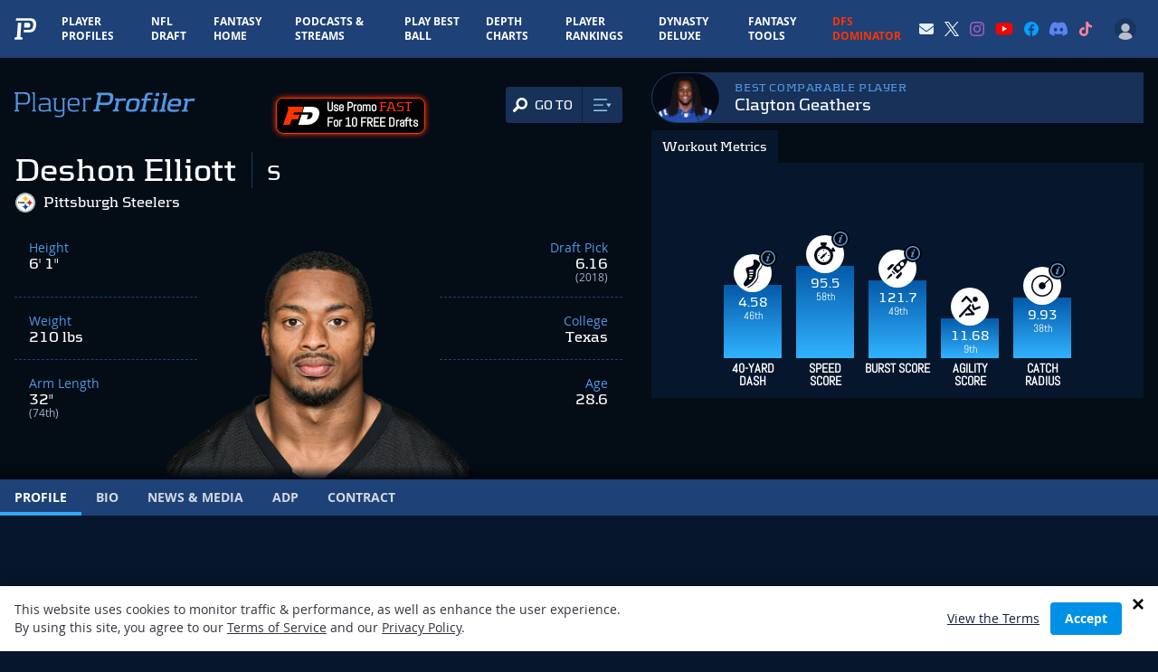

--- FILE ---
content_type: text/html; charset=utf-8
request_url: https://www.google.com/recaptcha/api2/aframe
body_size: 180
content:
<!DOCTYPE HTML><html><head><meta http-equiv="content-type" content="text/html; charset=UTF-8"></head><body><script nonce="k6BBtQlcE8f1K9tRW-w8pg">/** Anti-fraud and anti-abuse applications only. See google.com/recaptcha */ try{var clients={'sodar':'https://pagead2.googlesyndication.com/pagead/sodar?'};window.addEventListener("message",function(a){try{if(a.source===window.parent){var b=JSON.parse(a.data);var c=clients[b['id']];if(c){var d=document.createElement('img');d.src=c+b['params']+'&rc='+(localStorage.getItem("rc::a")?sessionStorage.getItem("rc::b"):"");window.document.body.appendChild(d);sessionStorage.setItem("rc::e",parseInt(sessionStorage.getItem("rc::e")||0)+1);localStorage.setItem("rc::h",'1768796516517');}}}catch(b){}});window.parent.postMessage("_grecaptcha_ready", "*");}catch(b){}</script></body></html>

--- FILE ---
content_type: application/javascript; charset=utf-8
request_url: https://www.playerprofiler.com/wp-content/themes/player-profiler/webpack/dist/global.js?326f5fa00e81f1e2909bbb9194ae1098
body_size: 116109
content:
/*! For license information please see global.js.LICENSE.txt */
(()=>{var e={9669:(e,t,n)=>{e.exports=n(1609)},5448:(e,t,n)=>{"use strict";var r=n(4867),o=n(6026),a=n(5327),i=n(4097),l=n(4109),s=n(7985),u=n(5061);e.exports=function(e){return new Promise((function(t,c){var f=e.data,d=e.headers;r.isFormData(f)&&delete d["Content-Type"];var p=new XMLHttpRequest;if(e.auth){var v=e.auth.username||"",h=e.auth.password||"";d.Authorization="Basic "+btoa(v+":"+h)}var m=i(e.baseURL,e.url);if(p.open(e.method.toUpperCase(),a(m,e.params,e.paramsSerializer),!0),p.timeout=e.timeout,p.onreadystatechange=function(){if(p&&4===p.readyState&&(0!==p.status||p.responseURL&&0===p.responseURL.indexOf("file:"))){var n="getAllResponseHeaders"in p?l(p.getAllResponseHeaders()):null,r={data:e.responseType&&"text"!==e.responseType?p.response:p.responseText,status:p.status,statusText:p.statusText,headers:n,config:e,request:p};o(t,c,r),p=null}},p.onabort=function(){p&&(c(u("Request aborted",e,"ECONNABORTED",p)),p=null)},p.onerror=function(){c(u("Network Error",e,null,p)),p=null},p.ontimeout=function(){var t="timeout of "+e.timeout+"ms exceeded";e.timeoutErrorMessage&&(t=e.timeoutErrorMessage),c(u(t,e,"ECONNABORTED",p)),p=null},r.isStandardBrowserEnv()){var g=n(4372),y=(e.withCredentials||s(m))&&e.xsrfCookieName?g.read(e.xsrfCookieName):void 0;y&&(d[e.xsrfHeaderName]=y)}if("setRequestHeader"in p&&r.forEach(d,(function(e,t){void 0===f&&"content-type"===t.toLowerCase()?delete d[t]:p.setRequestHeader(t,e)})),r.isUndefined(e.withCredentials)||(p.withCredentials=!!e.withCredentials),e.responseType)try{p.responseType=e.responseType}catch(t){if("json"!==e.responseType)throw t}"function"==typeof e.onDownloadProgress&&p.addEventListener("progress",e.onDownloadProgress),"function"==typeof e.onUploadProgress&&p.upload&&p.upload.addEventListener("progress",e.onUploadProgress),e.cancelToken&&e.cancelToken.promise.then((function(e){p&&(p.abort(),c(e),p=null)})),void 0===f&&(f=null),p.send(f)}))}},1609:(e,t,n)=>{"use strict";var r=n(4867),o=n(1849),a=n(321),i=n(7185);function l(e){var t=new a(e),n=o(a.prototype.request,t);return r.extend(n,a.prototype,t),r.extend(n,t),n}var s=l(n(5655));s.Axios=a,s.create=function(e){return l(i(s.defaults,e))},s.Cancel=n(5263),s.CancelToken=n(4972),s.isCancel=n(6502),s.all=function(e){return Promise.all(e)},s.spread=n(8713),e.exports=s,e.exports.default=s},5263:e=>{"use strict";function t(e){this.message=e}t.prototype.toString=function(){return"Cancel"+(this.message?": "+this.message:"")},t.prototype.__CANCEL__=!0,e.exports=t},4972:(e,t,n)=>{"use strict";var r=n(5263);function o(e){if("function"!=typeof e)throw new TypeError("executor must be a function.");var t;this.promise=new Promise((function(e){t=e}));var n=this;e((function(e){n.reason||(n.reason=new r(e),t(n.reason))}))}o.prototype.throwIfRequested=function(){if(this.reason)throw this.reason},o.source=function(){var e;return{token:new o((function(t){e=t})),cancel:e}},e.exports=o},6502:e=>{"use strict";e.exports=function(e){return!(!e||!e.__CANCEL__)}},321:(e,t,n)=>{"use strict";var r=n(4867),o=n(5327),a=n(782),i=n(3572),l=n(7185);function s(e){this.defaults=e,this.interceptors={request:new a,response:new a}}s.prototype.request=function(e){"string"==typeof e?(e=arguments[1]||{}).url=arguments[0]:e=e||{},(e=l(this.defaults,e)).method?e.method=e.method.toLowerCase():this.defaults.method?e.method=this.defaults.method.toLowerCase():e.method="get";var t=[i,void 0],n=Promise.resolve(e);for(this.interceptors.request.forEach((function(e){t.unshift(e.fulfilled,e.rejected)})),this.interceptors.response.forEach((function(e){t.push(e.fulfilled,e.rejected)}));t.length;)n=n.then(t.shift(),t.shift());return n},s.prototype.getUri=function(e){return e=l(this.defaults,e),o(e.url,e.params,e.paramsSerializer).replace(/^\?/,"")},r.forEach(["delete","get","head","options"],(function(e){s.prototype[e]=function(t,n){return this.request(r.merge(n||{},{method:e,url:t}))}})),r.forEach(["post","put","patch"],(function(e){s.prototype[e]=function(t,n,o){return this.request(r.merge(o||{},{method:e,url:t,data:n}))}})),e.exports=s},782:(e,t,n)=>{"use strict";var r=n(4867);function o(){this.handlers=[]}o.prototype.use=function(e,t){return this.handlers.push({fulfilled:e,rejected:t}),this.handlers.length-1},o.prototype.eject=function(e){this.handlers[e]&&(this.handlers[e]=null)},o.prototype.forEach=function(e){r.forEach(this.handlers,(function(t){null!==t&&e(t)}))},e.exports=o},4097:(e,t,n)=>{"use strict";var r=n(1793),o=n(7303);e.exports=function(e,t){return e&&!r(t)?o(e,t):t}},5061:(e,t,n)=>{"use strict";var r=n(481);e.exports=function(e,t,n,o,a){var i=new Error(e);return r(i,t,n,o,a)}},3572:(e,t,n)=>{"use strict";var r=n(4867),o=n(8527),a=n(6502),i=n(5655);function l(e){e.cancelToken&&e.cancelToken.throwIfRequested()}e.exports=function(e){return l(e),e.headers=e.headers||{},e.data=o(e.data,e.headers,e.transformRequest),e.headers=r.merge(e.headers.common||{},e.headers[e.method]||{},e.headers),r.forEach(["delete","get","head","post","put","patch","common"],(function(t){delete e.headers[t]})),(e.adapter||i.adapter)(e).then((function(t){return l(e),t.data=o(t.data,t.headers,e.transformResponse),t}),(function(t){return a(t)||(l(e),t&&t.response&&(t.response.data=o(t.response.data,t.response.headers,e.transformResponse))),Promise.reject(t)}))}},481:e=>{"use strict";e.exports=function(e,t,n,r,o){return e.config=t,n&&(e.code=n),e.request=r,e.response=o,e.isAxiosError=!0,e.toJSON=function(){return{message:this.message,name:this.name,description:this.description,number:this.number,fileName:this.fileName,lineNumber:this.lineNumber,columnNumber:this.columnNumber,stack:this.stack,config:this.config,code:this.code}},e}},7185:(e,t,n)=>{"use strict";var r=n(4867);e.exports=function(e,t){t=t||{};var n={},o=["url","method","params","data"],a=["headers","auth","proxy"],i=["baseURL","url","transformRequest","transformResponse","paramsSerializer","timeout","withCredentials","adapter","responseType","xsrfCookieName","xsrfHeaderName","onUploadProgress","onDownloadProgress","maxContentLength","validateStatus","maxRedirects","httpAgent","httpsAgent","cancelToken","socketPath"];r.forEach(o,(function(e){void 0!==t[e]&&(n[e]=t[e])})),r.forEach(a,(function(o){r.isObject(t[o])?n[o]=r.deepMerge(e[o],t[o]):void 0!==t[o]?n[o]=t[o]:r.isObject(e[o])?n[o]=r.deepMerge(e[o]):void 0!==e[o]&&(n[o]=e[o])})),r.forEach(i,(function(r){void 0!==t[r]?n[r]=t[r]:void 0!==e[r]&&(n[r]=e[r])}));var l=o.concat(a).concat(i),s=Object.keys(t).filter((function(e){return-1===l.indexOf(e)}));return r.forEach(s,(function(r){void 0!==t[r]?n[r]=t[r]:void 0!==e[r]&&(n[r]=e[r])})),n}},6026:(e,t,n)=>{"use strict";var r=n(5061);e.exports=function(e,t,n){var o=n.config.validateStatus;!o||o(n.status)?e(n):t(r("Request failed with status code "+n.status,n.config,null,n.request,n))}},8527:(e,t,n)=>{"use strict";var r=n(4867);e.exports=function(e,t,n){return r.forEach(n,(function(n){e=n(e,t)})),e}},5655:(e,t,n)=>{"use strict";var r=n(4155),o=n(4867),a=n(6016),i={"Content-Type":"application/x-www-form-urlencoded"};function l(e,t){!o.isUndefined(e)&&o.isUndefined(e["Content-Type"])&&(e["Content-Type"]=t)}var s,u={adapter:(("undefined"!=typeof XMLHttpRequest||void 0!==r&&"[object process]"===Object.prototype.toString.call(r))&&(s=n(5448)),s),transformRequest:[function(e,t){return a(t,"Accept"),a(t,"Content-Type"),o.isFormData(e)||o.isArrayBuffer(e)||o.isBuffer(e)||o.isStream(e)||o.isFile(e)||o.isBlob(e)?e:o.isArrayBufferView(e)?e.buffer:o.isURLSearchParams(e)?(l(t,"application/x-www-form-urlencoded;charset=utf-8"),e.toString()):o.isObject(e)?(l(t,"application/json;charset=utf-8"),JSON.stringify(e)):e}],transformResponse:[function(e){if("string"==typeof e)try{e=JSON.parse(e)}catch(e){}return e}],timeout:0,xsrfCookieName:"XSRF-TOKEN",xsrfHeaderName:"X-XSRF-TOKEN",maxContentLength:-1,validateStatus:function(e){return e>=200&&e<300}};u.headers={common:{Accept:"application/json, text/plain, */*"}},o.forEach(["delete","get","head"],(function(e){u.headers[e]={}})),o.forEach(["post","put","patch"],(function(e){u.headers[e]=o.merge(i)})),e.exports=u},1849:e=>{"use strict";e.exports=function(e,t){return function(){for(var n=new Array(arguments.length),r=0;r<n.length;r++)n[r]=arguments[r];return e.apply(t,n)}}},5327:(e,t,n)=>{"use strict";var r=n(4867);function o(e){return encodeURIComponent(e).replace(/%40/gi,"@").replace(/%3A/gi,":").replace(/%24/g,"$").replace(/%2C/gi,",").replace(/%20/g,"+").replace(/%5B/gi,"[").replace(/%5D/gi,"]")}e.exports=function(e,t,n){if(!t)return e;var a;if(n)a=n(t);else if(r.isURLSearchParams(t))a=t.toString();else{var i=[];r.forEach(t,(function(e,t){null!=e&&(r.isArray(e)?t+="[]":e=[e],r.forEach(e,(function(e){r.isDate(e)?e=e.toISOString():r.isObject(e)&&(e=JSON.stringify(e)),i.push(o(t)+"="+o(e))})))})),a=i.join("&")}if(a){var l=e.indexOf("#");-1!==l&&(e=e.slice(0,l)),e+=(-1===e.indexOf("?")?"?":"&")+a}return e}},7303:e=>{"use strict";e.exports=function(e,t){return t?e.replace(/\/+$/,"")+"/"+t.replace(/^\/+/,""):e}},4372:(e,t,n)=>{"use strict";var r=n(4867);e.exports=r.isStandardBrowserEnv()?{write:function(e,t,n,o,a,i){var l=[];l.push(e+"="+encodeURIComponent(t)),r.isNumber(n)&&l.push("expires="+new Date(n).toGMTString()),r.isString(o)&&l.push("path="+o),r.isString(a)&&l.push("domain="+a),!0===i&&l.push("secure"),document.cookie=l.join("; ")},read:function(e){var t=document.cookie.match(new RegExp("(^|;\\s*)("+e+")=([^;]*)"));return t?decodeURIComponent(t[3]):null},remove:function(e){this.write(e,"",Date.now()-864e5)}}:{write:function(){},read:function(){return null},remove:function(){}}},1793:e=>{"use strict";e.exports=function(e){return/^([a-z][a-z\d\+\-\.]*:)?\/\//i.test(e)}},7985:(e,t,n)=>{"use strict";var r=n(4867);e.exports=r.isStandardBrowserEnv()?function(){var e,t=/(msie|trident)/i.test(navigator.userAgent),n=document.createElement("a");function o(e){var r=e;return t&&(n.setAttribute("href",r),r=n.href),n.setAttribute("href",r),{href:n.href,protocol:n.protocol?n.protocol.replace(/:$/,""):"",host:n.host,search:n.search?n.search.replace(/^\?/,""):"",hash:n.hash?n.hash.replace(/^#/,""):"",hostname:n.hostname,port:n.port,pathname:"/"===n.pathname.charAt(0)?n.pathname:"/"+n.pathname}}return e=o(window.location.href),function(t){var n=r.isString(t)?o(t):t;return n.protocol===e.protocol&&n.host===e.host}}():function(){return!0}},6016:(e,t,n)=>{"use strict";var r=n(4867);e.exports=function(e,t){r.forEach(e,(function(n,r){r!==t&&r.toUpperCase()===t.toUpperCase()&&(e[t]=n,delete e[r])}))}},4109:(e,t,n)=>{"use strict";var r=n(4867),o=["age","authorization","content-length","content-type","etag","expires","from","host","if-modified-since","if-unmodified-since","last-modified","location","max-forwards","proxy-authorization","referer","retry-after","user-agent"];e.exports=function(e){var t,n,a,i={};return e?(r.forEach(e.split("\n"),(function(e){if(a=e.indexOf(":"),t=r.trim(e.substr(0,a)).toLowerCase(),n=r.trim(e.substr(a+1)),t){if(i[t]&&o.indexOf(t)>=0)return;i[t]="set-cookie"===t?(i[t]?i[t]:[]).concat([n]):i[t]?i[t]+", "+n:n}})),i):i}},8713:e=>{"use strict";e.exports=function(e){return function(t){return e.apply(null,t)}}},4867:(e,t,n)=>{"use strict";var r=n(1849),o=Object.prototype.toString;function a(e){return"[object Array]"===o.call(e)}function i(e){return void 0===e}function l(e){return null!==e&&"object"==typeof e}function s(e){return"[object Function]"===o.call(e)}function u(e,t){if(null!=e)if("object"!=typeof e&&(e=[e]),a(e))for(var n=0,r=e.length;n<r;n++)t.call(null,e[n],n,e);else for(var o in e)Object.prototype.hasOwnProperty.call(e,o)&&t.call(null,e[o],o,e)}e.exports={isArray:a,isArrayBuffer:function(e){return"[object ArrayBuffer]"===o.call(e)},isBuffer:function(e){return null!==e&&!i(e)&&null!==e.constructor&&!i(e.constructor)&&"function"==typeof e.constructor.isBuffer&&e.constructor.isBuffer(e)},isFormData:function(e){return"undefined"!=typeof FormData&&e instanceof FormData},isArrayBufferView:function(e){return"undefined"!=typeof ArrayBuffer&&ArrayBuffer.isView?ArrayBuffer.isView(e):e&&e.buffer&&e.buffer instanceof ArrayBuffer},isString:function(e){return"string"==typeof e},isNumber:function(e){return"number"==typeof e},isObject:l,isUndefined:i,isDate:function(e){return"[object Date]"===o.call(e)},isFile:function(e){return"[object File]"===o.call(e)},isBlob:function(e){return"[object Blob]"===o.call(e)},isFunction:s,isStream:function(e){return l(e)&&s(e.pipe)},isURLSearchParams:function(e){return"undefined"!=typeof URLSearchParams&&e instanceof URLSearchParams},isStandardBrowserEnv:function(){return("undefined"==typeof navigator||"ReactNative"!==navigator.product&&"NativeScript"!==navigator.product&&"NS"!==navigator.product)&&("undefined"!=typeof window&&"undefined"!=typeof document)},forEach:u,merge:function e(){var t={};function n(n,r){"object"==typeof t[r]&&"object"==typeof n?t[r]=e(t[r],n):t[r]=n}for(var r=0,o=arguments.length;r<o;r++)u(arguments[r],n);return t},deepMerge:function e(){var t={};function n(n,r){"object"==typeof t[r]&&"object"==typeof n?t[r]=e(t[r],n):t[r]="object"==typeof n?e({},n):n}for(var r=0,o=arguments.length;r<o;r++)u(arguments[r],n);return t},extend:function(e,t,n){return u(t,(function(t,o){e[o]=n&&"function"==typeof t?r(t,n):t})),e},trim:function(e){return e.replace(/^\s*/,"").replace(/\s*$/,"")}}},1296:(e,t,n)=>{var r="Expected a function",o=NaN,a="[object Symbol]",i=/^\s+|\s+$/g,l=/^[-+]0x[0-9a-f]+$/i,s=/^0b[01]+$/i,u=/^0o[0-7]+$/i,c=parseInt,f="object"==typeof n.g&&n.g&&n.g.Object===Object&&n.g,d="object"==typeof self&&self&&self.Object===Object&&self,p=f||d||Function("return this")(),v=Object.prototype.toString,h=Math.max,m=Math.min,g=function(){return p.Date.now()};function y(e){var t=typeof e;return!!e&&("object"==t||"function"==t)}function b(e){if("number"==typeof e)return e;if(function(e){return"symbol"==typeof e||function(e){return!!e&&"object"==typeof e}(e)&&v.call(e)==a}(e))return o;if(y(e)){var t="function"==typeof e.valueOf?e.valueOf():e;e=y(t)?t+"":t}if("string"!=typeof e)return 0===e?e:+e;e=e.replace(i,"");var n=s.test(e);return n||u.test(e)?c(e.slice(2),n?2:8):l.test(e)?o:+e}e.exports=function(e,t,n){var o,a,i,l,s,u,c=0,f=!1,d=!1,p=!0;if("function"!=typeof e)throw new TypeError(r);function v(t){var n=o,r=a;return o=a=void 0,c=t,l=e.apply(r,n)}function w(e){var n=e-u;return void 0===u||n>=t||n<0||d&&e-c>=i}function _(){var e=g();if(w(e))return k(e);s=setTimeout(_,function(e){var n=t-(e-u);return d?m(n,i-(e-c)):n}(e))}function k(e){return s=void 0,p&&o?v(e):(o=a=void 0,l)}function x(){var e=g(),n=w(e);if(o=arguments,a=this,u=e,n){if(void 0===s)return function(e){return c=e,s=setTimeout(_,t),f?v(e):l}(u);if(d)return s=setTimeout(_,t),v(u)}return void 0===s&&(s=setTimeout(_,t)),l}return t=b(t)||0,y(n)&&(f=!!n.leading,i=(d="maxWait"in n)?h(b(n.maxWait)||0,t):i,p="trailing"in n?!!n.trailing:p),x.cancel=function(){void 0!==s&&clearTimeout(s),c=0,o=u=a=s=void 0},x.flush=function(){return void 0===s?l:k(g())},x}},7418:e=>{"use strict";var t=Object.getOwnPropertySymbols,n=Object.prototype.hasOwnProperty,r=Object.prototype.propertyIsEnumerable;e.exports=function(){try{if(!Object.assign)return!1;var e=new String("abc");if(e[5]="de","5"===Object.getOwnPropertyNames(e)[0])return!1;for(var t={},n=0;n<10;n++)t["_"+String.fromCharCode(n)]=n;if("0123456789"!==Object.getOwnPropertyNames(t).map((function(e){return t[e]})).join(""))return!1;var r={};return"abcdefghijklmnopqrst".split("").forEach((function(e){r[e]=e})),"abcdefghijklmnopqrst"===Object.keys(Object.assign({},r)).join("")}catch(e){return!1}}()?Object.assign:function(e,o){for(var a,i,l=function(e){if(null==e)throw new TypeError("Object.assign cannot be called with null or undefined");return Object(e)}(e),s=1;s<arguments.length;s++){for(var u in a=Object(arguments[s]))n.call(a,u)&&(l[u]=a[u]);if(t){i=t(a);for(var c=0;c<i.length;c++)r.call(a,i[c])&&(l[i[c]]=a[i[c]])}}return l}},4155:e=>{var t,n,r=e.exports={};function o(){throw new Error("setTimeout has not been defined")}function a(){throw new Error("clearTimeout has not been defined")}function i(e){if(t===setTimeout)return setTimeout(e,0);if((t===o||!t)&&setTimeout)return t=setTimeout,setTimeout(e,0);try{return t(e,0)}catch(n){try{return t.call(null,e,0)}catch(n){return t.call(this,e,0)}}}!function(){try{t="function"==typeof setTimeout?setTimeout:o}catch(e){t=o}try{n="function"==typeof clearTimeout?clearTimeout:a}catch(e){n=a}}();var l,s=[],u=!1,c=-1;function f(){u&&l&&(u=!1,l.length?s=l.concat(s):c=-1,s.length&&d())}function d(){if(!u){var e=i(f);u=!0;for(var t=s.length;t;){for(l=s,s=[];++c<t;)l&&l[c].run();c=-1,t=s.length}l=null,u=!1,function(e){if(n===clearTimeout)return clearTimeout(e);if((n===a||!n)&&clearTimeout)return n=clearTimeout,clearTimeout(e);try{return n(e)}catch(t){try{return n.call(null,e)}catch(t){return n.call(this,e)}}}(e)}}function p(e,t){this.fun=e,this.array=t}function v(){}r.nextTick=function(e){var t=new Array(arguments.length-1);if(arguments.length>1)for(var n=1;n<arguments.length;n++)t[n-1]=arguments[n];s.push(new p(e,t)),1!==s.length||u||i(d)},p.prototype.run=function(){this.fun.apply(null,this.array)},r.title="browser",r.browser=!0,r.env={},r.argv=[],r.version="",r.versions={},r.on=v,r.addListener=v,r.once=v,r.off=v,r.removeListener=v,r.removeAllListeners=v,r.emit=v,r.prependListener=v,r.prependOnceListener=v,r.listeners=function(e){return[]},r.binding=function(e){throw new Error("process.binding is not supported")},r.cwd=function(){return"/"},r.chdir=function(e){throw new Error("process.chdir is not supported")},r.umask=function(){return 0}},4448:(e,t,n)=>{"use strict";var r=n(7294),o=n(7418),a=n(3840);function i(e){for(var t="https://reactjs.org/docs/error-decoder.html?invariant="+e,n=1;n<arguments.length;n++)t+="&args[]="+encodeURIComponent(arguments[n]);return"Minified React error #"+e+"; visit "+t+" for the full message or use the non-minified dev environment for full errors and additional helpful warnings."}if(!r)throw Error(i(227));var l=new Set,s={};function u(e,t){c(e,t),c(e+"Capture",t)}function c(e,t){for(s[e]=t,e=0;e<t.length;e++)l.add(t[e])}var f=!("undefined"==typeof window||void 0===window.document||void 0===window.document.createElement),d=/^[:A-Z_a-z\u00C0-\u00D6\u00D8-\u00F6\u00F8-\u02FF\u0370-\u037D\u037F-\u1FFF\u200C-\u200D\u2070-\u218F\u2C00-\u2FEF\u3001-\uD7FF\uF900-\uFDCF\uFDF0-\uFFFD][:A-Z_a-z\u00C0-\u00D6\u00D8-\u00F6\u00F8-\u02FF\u0370-\u037D\u037F-\u1FFF\u200C-\u200D\u2070-\u218F\u2C00-\u2FEF\u3001-\uD7FF\uF900-\uFDCF\uFDF0-\uFFFD\-.0-9\u00B7\u0300-\u036F\u203F-\u2040]*$/,p=Object.prototype.hasOwnProperty,v={},h={};function m(e,t,n,r,o,a,i){this.acceptsBooleans=2===t||3===t||4===t,this.attributeName=r,this.attributeNamespace=o,this.mustUseProperty=n,this.propertyName=e,this.type=t,this.sanitizeURL=a,this.removeEmptyString=i}var g={};"children dangerouslySetInnerHTML defaultValue defaultChecked innerHTML suppressContentEditableWarning suppressHydrationWarning style".split(" ").forEach((function(e){g[e]=new m(e,0,!1,e,null,!1,!1)})),[["acceptCharset","accept-charset"],["className","class"],["htmlFor","for"],["httpEquiv","http-equiv"]].forEach((function(e){var t=e[0];g[t]=new m(t,1,!1,e[1],null,!1,!1)})),["contentEditable","draggable","spellCheck","value"].forEach((function(e){g[e]=new m(e,2,!1,e.toLowerCase(),null,!1,!1)})),["autoReverse","externalResourcesRequired","focusable","preserveAlpha"].forEach((function(e){g[e]=new m(e,2,!1,e,null,!1,!1)})),"allowFullScreen async autoFocus autoPlay controls default defer disabled disablePictureInPicture disableRemotePlayback formNoValidate hidden loop noModule noValidate open playsInline readOnly required reversed scoped seamless itemScope".split(" ").forEach((function(e){g[e]=new m(e,3,!1,e.toLowerCase(),null,!1,!1)})),["checked","multiple","muted","selected"].forEach((function(e){g[e]=new m(e,3,!0,e,null,!1,!1)})),["capture","download"].forEach((function(e){g[e]=new m(e,4,!1,e,null,!1,!1)})),["cols","rows","size","span"].forEach((function(e){g[e]=new m(e,6,!1,e,null,!1,!1)})),["rowSpan","start"].forEach((function(e){g[e]=new m(e,5,!1,e.toLowerCase(),null,!1,!1)}));var y=/[\-:]([a-z])/g;function b(e){return e[1].toUpperCase()}function w(e,t,n,r){var o=g.hasOwnProperty(t)?g[t]:null;(null!==o?0===o.type:!r&&(2<t.length&&("o"===t[0]||"O"===t[0])&&("n"===t[1]||"N"===t[1])))||(function(e,t,n,r){if(null==t||function(e,t,n,r){if(null!==n&&0===n.type)return!1;switch(typeof t){case"function":case"symbol":return!0;case"boolean":return!r&&(null!==n?!n.acceptsBooleans:"data-"!==(e=e.toLowerCase().slice(0,5))&&"aria-"!==e);default:return!1}}(e,t,n,r))return!0;if(r)return!1;if(null!==n)switch(n.type){case 3:return!t;case 4:return!1===t;case 5:return isNaN(t);case 6:return isNaN(t)||1>t}return!1}(t,n,o,r)&&(n=null),r||null===o?function(e){return!!p.call(h,e)||!p.call(v,e)&&(d.test(e)?h[e]=!0:(v[e]=!0,!1))}(t)&&(null===n?e.removeAttribute(t):e.setAttribute(t,""+n)):o.mustUseProperty?e[o.propertyName]=null===n?3!==o.type&&"":n:(t=o.attributeName,r=o.attributeNamespace,null===n?e.removeAttribute(t):(n=3===(o=o.type)||4===o&&!0===n?"":""+n,r?e.setAttributeNS(r,t,n):e.setAttribute(t,n))))}"accent-height alignment-baseline arabic-form baseline-shift cap-height clip-path clip-rule color-interpolation color-interpolation-filters color-profile color-rendering dominant-baseline enable-background fill-opacity fill-rule flood-color flood-opacity font-family font-size font-size-adjust font-stretch font-style font-variant font-weight glyph-name glyph-orientation-horizontal glyph-orientation-vertical horiz-adv-x horiz-origin-x image-rendering letter-spacing lighting-color marker-end marker-mid marker-start overline-position overline-thickness paint-order panose-1 pointer-events rendering-intent shape-rendering stop-color stop-opacity strikethrough-position strikethrough-thickness stroke-dasharray stroke-dashoffset stroke-linecap stroke-linejoin stroke-miterlimit stroke-opacity stroke-width text-anchor text-decoration text-rendering underline-position underline-thickness unicode-bidi unicode-range units-per-em v-alphabetic v-hanging v-ideographic v-mathematical vector-effect vert-adv-y vert-origin-x vert-origin-y word-spacing writing-mode xmlns:xlink x-height".split(" ").forEach((function(e){var t=e.replace(y,b);g[t]=new m(t,1,!1,e,null,!1,!1)})),"xlink:actuate xlink:arcrole xlink:role xlink:show xlink:title xlink:type".split(" ").forEach((function(e){var t=e.replace(y,b);g[t]=new m(t,1,!1,e,"http://www.w3.org/1999/xlink",!1,!1)})),["xml:base","xml:lang","xml:space"].forEach((function(e){var t=e.replace(y,b);g[t]=new m(t,1,!1,e,"http://www.w3.org/XML/1998/namespace",!1,!1)})),["tabIndex","crossOrigin"].forEach((function(e){g[e]=new m(e,1,!1,e.toLowerCase(),null,!1,!1)})),g.xlinkHref=new m("xlinkHref",1,!1,"xlink:href","http://www.w3.org/1999/xlink",!0,!1),["src","href","action","formAction"].forEach((function(e){g[e]=new m(e,1,!1,e.toLowerCase(),null,!0,!0)}));var _=r.__SECRET_INTERNALS_DO_NOT_USE_OR_YOU_WILL_BE_FIRED,k=60103,x=60106,S=60107,E=60108,C=60114,O=60109,T=60110,L=60112,P=60113,$=60120,N=60115,A=60116,M=60121,j=60128,D=60129,R=60130,I=60131;if("function"==typeof Symbol&&Symbol.for){var z=Symbol.for;k=z("react.element"),x=z("react.portal"),S=z("react.fragment"),E=z("react.strict_mode"),C=z("react.profiler"),O=z("react.provider"),T=z("react.context"),L=z("react.forward_ref"),P=z("react.suspense"),$=z("react.suspense_list"),N=z("react.memo"),A=z("react.lazy"),M=z("react.block"),z("react.scope"),j=z("react.opaque.id"),D=z("react.debug_trace_mode"),R=z("react.offscreen"),I=z("react.legacy_hidden")}var F,U="function"==typeof Symbol&&Symbol.iterator;function B(e){return null===e||"object"!=typeof e?null:"function"==typeof(e=U&&e[U]||e["@@iterator"])?e:null}function V(e){if(void 0===F)try{throw Error()}catch(e){var t=e.stack.trim().match(/\n( *(at )?)/);F=t&&t[1]||""}return"\n"+F+e}var H=!1;function q(e,t){if(!e||H)return"";H=!0;var n=Error.prepareStackTrace;Error.prepareStackTrace=void 0;try{if(t)if(t=function(){throw Error()},Object.defineProperty(t.prototype,"props",{set:function(){throw Error()}}),"object"==typeof Reflect&&Reflect.construct){try{Reflect.construct(t,[])}catch(e){var r=e}Reflect.construct(e,[],t)}else{try{t.call()}catch(e){r=e}e.call(t.prototype)}else{try{throw Error()}catch(e){r=e}e()}}catch(e){if(e&&r&&"string"==typeof e.stack){for(var o=e.stack.split("\n"),a=r.stack.split("\n"),i=o.length-1,l=a.length-1;1<=i&&0<=l&&o[i]!==a[l];)l--;for(;1<=i&&0<=l;i--,l--)if(o[i]!==a[l]){if(1!==i||1!==l)do{if(i--,0>--l||o[i]!==a[l])return"\n"+o[i].replace(" at new "," at ")}while(1<=i&&0<=l);break}}}finally{H=!1,Error.prepareStackTrace=n}return(e=e?e.displayName||e.name:"")?V(e):""}function W(e){switch(e.tag){case 5:return V(e.type);case 16:return V("Lazy");case 13:return V("Suspense");case 19:return V("SuspenseList");case 0:case 2:case 15:return e=q(e.type,!1);case 11:return e=q(e.type.render,!1);case 22:return e=q(e.type._render,!1);case 1:return e=q(e.type,!0);default:return""}}function Q(e){if(null==e)return null;if("function"==typeof e)return e.displayName||e.name||null;if("string"==typeof e)return e;switch(e){case S:return"Fragment";case x:return"Portal";case C:return"Profiler";case E:return"StrictMode";case P:return"Suspense";case $:return"SuspenseList"}if("object"==typeof e)switch(e.$$typeof){case T:return(e.displayName||"Context")+".Consumer";case O:return(e._context.displayName||"Context")+".Provider";case L:var t=e.render;return t=t.displayName||t.name||"",e.displayName||(""!==t?"ForwardRef("+t+")":"ForwardRef");case N:return Q(e.type);case M:return Q(e._render);case A:t=e._payload,e=e._init;try{return Q(e(t))}catch(e){}}return null}function K(e){switch(typeof e){case"boolean":case"number":case"object":case"string":case"undefined":return e;default:return""}}function Y(e){var t=e.type;return(e=e.nodeName)&&"input"===e.toLowerCase()&&("checkbox"===t||"radio"===t)}function X(e){e._valueTracker||(e._valueTracker=function(e){var t=Y(e)?"checked":"value",n=Object.getOwnPropertyDescriptor(e.constructor.prototype,t),r=""+e[t];if(!e.hasOwnProperty(t)&&void 0!==n&&"function"==typeof n.get&&"function"==typeof n.set){var o=n.get,a=n.set;return Object.defineProperty(e,t,{configurable:!0,get:function(){return o.call(this)},set:function(e){r=""+e,a.call(this,e)}}),Object.defineProperty(e,t,{enumerable:n.enumerable}),{getValue:function(){return r},setValue:function(e){r=""+e},stopTracking:function(){e._valueTracker=null,delete e[t]}}}}(e))}function J(e){if(!e)return!1;var t=e._valueTracker;if(!t)return!0;var n=t.getValue(),r="";return e&&(r=Y(e)?e.checked?"true":"false":e.value),(e=r)!==n&&(t.setValue(e),!0)}function G(e){if(void 0===(e=e||("undefined"!=typeof document?document:void 0)))return null;try{return e.activeElement||e.body}catch(t){return e.body}}function Z(e,t){var n=t.checked;return o({},t,{defaultChecked:void 0,defaultValue:void 0,value:void 0,checked:null!=n?n:e._wrapperState.initialChecked})}function ee(e,t){var n=null==t.defaultValue?"":t.defaultValue,r=null!=t.checked?t.checked:t.defaultChecked;n=K(null!=t.value?t.value:n),e._wrapperState={initialChecked:r,initialValue:n,controlled:"checkbox"===t.type||"radio"===t.type?null!=t.checked:null!=t.value}}function te(e,t){null!=(t=t.checked)&&w(e,"checked",t,!1)}function ne(e,t){te(e,t);var n=K(t.value),r=t.type;if(null!=n)"number"===r?(0===n&&""===e.value||e.value!=n)&&(e.value=""+n):e.value!==""+n&&(e.value=""+n);else if("submit"===r||"reset"===r)return void e.removeAttribute("value");t.hasOwnProperty("value")?oe(e,t.type,n):t.hasOwnProperty("defaultValue")&&oe(e,t.type,K(t.defaultValue)),null==t.checked&&null!=t.defaultChecked&&(e.defaultChecked=!!t.defaultChecked)}function re(e,t,n){if(t.hasOwnProperty("value")||t.hasOwnProperty("defaultValue")){var r=t.type;if(!("submit"!==r&&"reset"!==r||void 0!==t.value&&null!==t.value))return;t=""+e._wrapperState.initialValue,n||t===e.value||(e.value=t),e.defaultValue=t}""!==(n=e.name)&&(e.name=""),e.defaultChecked=!!e._wrapperState.initialChecked,""!==n&&(e.name=n)}function oe(e,t,n){"number"===t&&G(e.ownerDocument)===e||(null==n?e.defaultValue=""+e._wrapperState.initialValue:e.defaultValue!==""+n&&(e.defaultValue=""+n))}function ae(e,t){return e=o({children:void 0},t),(t=function(e){var t="";return r.Children.forEach(e,(function(e){null!=e&&(t+=e)})),t}(t.children))&&(e.children=t),e}function ie(e,t,n,r){if(e=e.options,t){t={};for(var o=0;o<n.length;o++)t["$"+n[o]]=!0;for(n=0;n<e.length;n++)o=t.hasOwnProperty("$"+e[n].value),e[n].selected!==o&&(e[n].selected=o),o&&r&&(e[n].defaultSelected=!0)}else{for(n=""+K(n),t=null,o=0;o<e.length;o++){if(e[o].value===n)return e[o].selected=!0,void(r&&(e[o].defaultSelected=!0));null!==t||e[o].disabled||(t=e[o])}null!==t&&(t.selected=!0)}}function le(e,t){if(null!=t.dangerouslySetInnerHTML)throw Error(i(91));return o({},t,{value:void 0,defaultValue:void 0,children:""+e._wrapperState.initialValue})}function se(e,t){var n=t.value;if(null==n){if(n=t.children,t=t.defaultValue,null!=n){if(null!=t)throw Error(i(92));if(Array.isArray(n)){if(!(1>=n.length))throw Error(i(93));n=n[0]}t=n}null==t&&(t=""),n=t}e._wrapperState={initialValue:K(n)}}function ue(e,t){var n=K(t.value),r=K(t.defaultValue);null!=n&&((n=""+n)!==e.value&&(e.value=n),null==t.defaultValue&&e.defaultValue!==n&&(e.defaultValue=n)),null!=r&&(e.defaultValue=""+r)}function ce(e){var t=e.textContent;t===e._wrapperState.initialValue&&""!==t&&null!==t&&(e.value=t)}var fe={html:"http://www.w3.org/1999/xhtml",mathml:"http://www.w3.org/1998/Math/MathML",svg:"http://www.w3.org/2000/svg"};function de(e){switch(e){case"svg":return"http://www.w3.org/2000/svg";case"math":return"http://www.w3.org/1998/Math/MathML";default:return"http://www.w3.org/1999/xhtml"}}function pe(e,t){return null==e||"http://www.w3.org/1999/xhtml"===e?de(t):"http://www.w3.org/2000/svg"===e&&"foreignObject"===t?"http://www.w3.org/1999/xhtml":e}var ve,he,me=(he=function(e,t){if(e.namespaceURI!==fe.svg||"innerHTML"in e)e.innerHTML=t;else{for((ve=ve||document.createElement("div")).innerHTML="<svg>"+t.valueOf().toString()+"</svg>",t=ve.firstChild;e.firstChild;)e.removeChild(e.firstChild);for(;t.firstChild;)e.appendChild(t.firstChild)}},"undefined"!=typeof MSApp&&MSApp.execUnsafeLocalFunction?function(e,t,n,r){MSApp.execUnsafeLocalFunction((function(){return he(e,t)}))}:he);function ge(e,t){if(t){var n=e.firstChild;if(n&&n===e.lastChild&&3===n.nodeType)return void(n.nodeValue=t)}e.textContent=t}var ye={animationIterationCount:!0,borderImageOutset:!0,borderImageSlice:!0,borderImageWidth:!0,boxFlex:!0,boxFlexGroup:!0,boxOrdinalGroup:!0,columnCount:!0,columns:!0,flex:!0,flexGrow:!0,flexPositive:!0,flexShrink:!0,flexNegative:!0,flexOrder:!0,gridArea:!0,gridRow:!0,gridRowEnd:!0,gridRowSpan:!0,gridRowStart:!0,gridColumn:!0,gridColumnEnd:!0,gridColumnSpan:!0,gridColumnStart:!0,fontWeight:!0,lineClamp:!0,lineHeight:!0,opacity:!0,order:!0,orphans:!0,tabSize:!0,widows:!0,zIndex:!0,zoom:!0,fillOpacity:!0,floodOpacity:!0,stopOpacity:!0,strokeDasharray:!0,strokeDashoffset:!0,strokeMiterlimit:!0,strokeOpacity:!0,strokeWidth:!0},be=["Webkit","ms","Moz","O"];function we(e,t,n){return null==t||"boolean"==typeof t||""===t?"":n||"number"!=typeof t||0===t||ye.hasOwnProperty(e)&&ye[e]?(""+t).trim():t+"px"}function _e(e,t){for(var n in e=e.style,t)if(t.hasOwnProperty(n)){var r=0===n.indexOf("--"),o=we(n,t[n],r);"float"===n&&(n="cssFloat"),r?e.setProperty(n,o):e[n]=o}}Object.keys(ye).forEach((function(e){be.forEach((function(t){t=t+e.charAt(0).toUpperCase()+e.substring(1),ye[t]=ye[e]}))}));var ke=o({menuitem:!0},{area:!0,base:!0,br:!0,col:!0,embed:!0,hr:!0,img:!0,input:!0,keygen:!0,link:!0,meta:!0,param:!0,source:!0,track:!0,wbr:!0});function xe(e,t){if(t){if(ke[e]&&(null!=t.children||null!=t.dangerouslySetInnerHTML))throw Error(i(137,e));if(null!=t.dangerouslySetInnerHTML){if(null!=t.children)throw Error(i(60));if("object"!=typeof t.dangerouslySetInnerHTML||!("__html"in t.dangerouslySetInnerHTML))throw Error(i(61))}if(null!=t.style&&"object"!=typeof t.style)throw Error(i(62))}}function Se(e,t){if(-1===e.indexOf("-"))return"string"==typeof t.is;switch(e){case"annotation-xml":case"color-profile":case"font-face":case"font-face-src":case"font-face-uri":case"font-face-format":case"font-face-name":case"missing-glyph":return!1;default:return!0}}function Ee(e){return(e=e.target||e.srcElement||window).correspondingUseElement&&(e=e.correspondingUseElement),3===e.nodeType?e.parentNode:e}var Ce=null,Oe=null,Te=null;function Le(e){if(e=no(e)){if("function"!=typeof Ce)throw Error(i(280));var t=e.stateNode;t&&(t=oo(t),Ce(e.stateNode,e.type,t))}}function Pe(e){Oe?Te?Te.push(e):Te=[e]:Oe=e}function $e(){if(Oe){var e=Oe,t=Te;if(Te=Oe=null,Le(e),t)for(e=0;e<t.length;e++)Le(t[e])}}function Ne(e,t){return e(t)}function Ae(e,t,n,r,o){return e(t,n,r,o)}function Me(){}var je=Ne,De=!1,Re=!1;function Ie(){null===Oe&&null===Te||(Me(),$e())}function ze(e,t){var n=e.stateNode;if(null===n)return null;var r=oo(n);if(null===r)return null;n=r[t];e:switch(t){case"onClick":case"onClickCapture":case"onDoubleClick":case"onDoubleClickCapture":case"onMouseDown":case"onMouseDownCapture":case"onMouseMove":case"onMouseMoveCapture":case"onMouseUp":case"onMouseUpCapture":case"onMouseEnter":(r=!r.disabled)||(r=!("button"===(e=e.type)||"input"===e||"select"===e||"textarea"===e)),e=!r;break e;default:e=!1}if(e)return null;if(n&&"function"!=typeof n)throw Error(i(231,t,typeof n));return n}var Fe=!1;if(f)try{var Ue={};Object.defineProperty(Ue,"passive",{get:function(){Fe=!0}}),window.addEventListener("test",Ue,Ue),window.removeEventListener("test",Ue,Ue)}catch(he){Fe=!1}function Be(e,t,n,r,o,a,i,l,s){var u=Array.prototype.slice.call(arguments,3);try{t.apply(n,u)}catch(e){this.onError(e)}}var Ve=!1,He=null,qe=!1,We=null,Qe={onError:function(e){Ve=!0,He=e}};function Ke(e,t,n,r,o,a,i,l,s){Ve=!1,He=null,Be.apply(Qe,arguments)}function Ye(e){var t=e,n=e;if(e.alternate)for(;t.return;)t=t.return;else{e=t;do{0!=(1026&(t=e).flags)&&(n=t.return),e=t.return}while(e)}return 3===t.tag?n:null}function Xe(e){if(13===e.tag){var t=e.memoizedState;if(null===t&&(null!==(e=e.alternate)&&(t=e.memoizedState)),null!==t)return t.dehydrated}return null}function Je(e){if(Ye(e)!==e)throw Error(i(188))}function Ge(e){if(e=function(e){var t=e.alternate;if(!t){if(null===(t=Ye(e)))throw Error(i(188));return t!==e?null:e}for(var n=e,r=t;;){var o=n.return;if(null===o)break;var a=o.alternate;if(null===a){if(null!==(r=o.return)){n=r;continue}break}if(o.child===a.child){for(a=o.child;a;){if(a===n)return Je(o),e;if(a===r)return Je(o),t;a=a.sibling}throw Error(i(188))}if(n.return!==r.return)n=o,r=a;else{for(var l=!1,s=o.child;s;){if(s===n){l=!0,n=o,r=a;break}if(s===r){l=!0,r=o,n=a;break}s=s.sibling}if(!l){for(s=a.child;s;){if(s===n){l=!0,n=a,r=o;break}if(s===r){l=!0,r=a,n=o;break}s=s.sibling}if(!l)throw Error(i(189))}}if(n.alternate!==r)throw Error(i(190))}if(3!==n.tag)throw Error(i(188));return n.stateNode.current===n?e:t}(e),!e)return null;for(var t=e;;){if(5===t.tag||6===t.tag)return t;if(t.child)t.child.return=t,t=t.child;else{if(t===e)break;for(;!t.sibling;){if(!t.return||t.return===e)return null;t=t.return}t.sibling.return=t.return,t=t.sibling}}return null}function Ze(e,t){for(var n=e.alternate;null!==t;){if(t===e||t===n)return!0;t=t.return}return!1}var et,tt,nt,rt,ot=!1,at=[],it=null,lt=null,st=null,ut=new Map,ct=new Map,ft=[],dt="mousedown mouseup touchcancel touchend touchstart auxclick dblclick pointercancel pointerdown pointerup dragend dragstart drop compositionend compositionstart keydown keypress keyup input textInput copy cut paste click change contextmenu reset submit".split(" ");function pt(e,t,n,r,o){return{blockedOn:e,domEventName:t,eventSystemFlags:16|n,nativeEvent:o,targetContainers:[r]}}function vt(e,t){switch(e){case"focusin":case"focusout":it=null;break;case"dragenter":case"dragleave":lt=null;break;case"mouseover":case"mouseout":st=null;break;case"pointerover":case"pointerout":ut.delete(t.pointerId);break;case"gotpointercapture":case"lostpointercapture":ct.delete(t.pointerId)}}function ht(e,t,n,r,o,a){return null===e||e.nativeEvent!==a?(e=pt(t,n,r,o,a),null!==t&&(null!==(t=no(t))&&tt(t)),e):(e.eventSystemFlags|=r,t=e.targetContainers,null!==o&&-1===t.indexOf(o)&&t.push(o),e)}function mt(e){var t=to(e.target);if(null!==t){var n=Ye(t);if(null!==n)if(13===(t=n.tag)){if(null!==(t=Xe(n)))return e.blockedOn=t,void rt(e.lanePriority,(function(){a.unstable_runWithPriority(e.priority,(function(){nt(n)}))}))}else if(3===t&&n.stateNode.hydrate)return void(e.blockedOn=3===n.tag?n.stateNode.containerInfo:null)}e.blockedOn=null}function gt(e){if(null!==e.blockedOn)return!1;for(var t=e.targetContainers;0<t.length;){var n=Gt(e.domEventName,e.eventSystemFlags,t[0],e.nativeEvent);if(null!==n)return null!==(t=no(n))&&tt(t),e.blockedOn=n,!1;t.shift()}return!0}function yt(e,t,n){gt(e)&&n.delete(t)}function bt(){for(ot=!1;0<at.length;){var e=at[0];if(null!==e.blockedOn){null!==(e=no(e.blockedOn))&&et(e);break}for(var t=e.targetContainers;0<t.length;){var n=Gt(e.domEventName,e.eventSystemFlags,t[0],e.nativeEvent);if(null!==n){e.blockedOn=n;break}t.shift()}null===e.blockedOn&&at.shift()}null!==it&&gt(it)&&(it=null),null!==lt&&gt(lt)&&(lt=null),null!==st&&gt(st)&&(st=null),ut.forEach(yt),ct.forEach(yt)}function wt(e,t){e.blockedOn===t&&(e.blockedOn=null,ot||(ot=!0,a.unstable_scheduleCallback(a.unstable_NormalPriority,bt)))}function _t(e){function t(t){return wt(t,e)}if(0<at.length){wt(at[0],e);for(var n=1;n<at.length;n++){var r=at[n];r.blockedOn===e&&(r.blockedOn=null)}}for(null!==it&&wt(it,e),null!==lt&&wt(lt,e),null!==st&&wt(st,e),ut.forEach(t),ct.forEach(t),n=0;n<ft.length;n++)(r=ft[n]).blockedOn===e&&(r.blockedOn=null);for(;0<ft.length&&null===(n=ft[0]).blockedOn;)mt(n),null===n.blockedOn&&ft.shift()}function kt(e,t){var n={};return n[e.toLowerCase()]=t.toLowerCase(),n["Webkit"+e]="webkit"+t,n["Moz"+e]="moz"+t,n}var xt={animationend:kt("Animation","AnimationEnd"),animationiteration:kt("Animation","AnimationIteration"),animationstart:kt("Animation","AnimationStart"),transitionend:kt("Transition","TransitionEnd")},St={},Et={};function Ct(e){if(St[e])return St[e];if(!xt[e])return e;var t,n=xt[e];for(t in n)if(n.hasOwnProperty(t)&&t in Et)return St[e]=n[t];return e}f&&(Et=document.createElement("div").style,"AnimationEvent"in window||(delete xt.animationend.animation,delete xt.animationiteration.animation,delete xt.animationstart.animation),"TransitionEvent"in window||delete xt.transitionend.transition);var Ot=Ct("animationend"),Tt=Ct("animationiteration"),Lt=Ct("animationstart"),Pt=Ct("transitionend"),$t=new Map,Nt=new Map,At=["abort","abort",Ot,"animationEnd",Tt,"animationIteration",Lt,"animationStart","canplay","canPlay","canplaythrough","canPlayThrough","durationchange","durationChange","emptied","emptied","encrypted","encrypted","ended","ended","error","error","gotpointercapture","gotPointerCapture","load","load","loadeddata","loadedData","loadedmetadata","loadedMetadata","loadstart","loadStart","lostpointercapture","lostPointerCapture","playing","playing","progress","progress","seeking","seeking","stalled","stalled","suspend","suspend","timeupdate","timeUpdate",Pt,"transitionEnd","waiting","waiting"];function Mt(e,t){for(var n=0;n<e.length;n+=2){var r=e[n],o=e[n+1];o="on"+(o[0].toUpperCase()+o.slice(1)),Nt.set(r,t),$t.set(r,o),u(o,[r])}}(0,a.unstable_now)();var jt=8;function Dt(e){if(0!=(1&e))return jt=15,1;if(0!=(2&e))return jt=14,2;if(0!=(4&e))return jt=13,4;var t=24&e;return 0!==t?(jt=12,t):0!=(32&e)?(jt=11,32):0!==(t=192&e)?(jt=10,t):0!=(256&e)?(jt=9,256):0!==(t=3584&e)?(jt=8,t):0!=(4096&e)?(jt=7,4096):0!==(t=4186112&e)?(jt=6,t):0!==(t=62914560&e)?(jt=5,t):67108864&e?(jt=4,67108864):0!=(134217728&e)?(jt=3,134217728):0!==(t=805306368&e)?(jt=2,t):0!=(1073741824&e)?(jt=1,1073741824):(jt=8,e)}function Rt(e,t){var n=e.pendingLanes;if(0===n)return jt=0;var r=0,o=0,a=e.expiredLanes,i=e.suspendedLanes,l=e.pingedLanes;if(0!==a)r=a,o=jt=15;else if(0!==(a=134217727&n)){var s=a&~i;0!==s?(r=Dt(s),o=jt):0!==(l&=a)&&(r=Dt(l),o=jt)}else 0!==(a=n&~i)?(r=Dt(a),o=jt):0!==l&&(r=Dt(l),o=jt);if(0===r)return 0;if(r=n&((0>(r=31-Vt(r))?0:1<<r)<<1)-1,0!==t&&t!==r&&0==(t&i)){if(Dt(t),o<=jt)return t;jt=o}if(0!==(t=e.entangledLanes))for(e=e.entanglements,t&=r;0<t;)o=1<<(n=31-Vt(t)),r|=e[n],t&=~o;return r}function It(e){return 0!==(e=-1073741825&e.pendingLanes)?e:1073741824&e?1073741824:0}function zt(e,t){switch(e){case 15:return 1;case 14:return 2;case 12:return 0===(e=Ft(24&~t))?zt(10,t):e;case 10:return 0===(e=Ft(192&~t))?zt(8,t):e;case 8:return 0===(e=Ft(3584&~t))&&(0===(e=Ft(4186112&~t))&&(e=512)),e;case 2:return 0===(t=Ft(805306368&~t))&&(t=268435456),t}throw Error(i(358,e))}function Ft(e){return e&-e}function Ut(e){for(var t=[],n=0;31>n;n++)t.push(e);return t}function Bt(e,t,n){e.pendingLanes|=t;var r=t-1;e.suspendedLanes&=r,e.pingedLanes&=r,(e=e.eventTimes)[t=31-Vt(t)]=n}var Vt=Math.clz32?Math.clz32:function(e){return 0===e?32:31-(Ht(e)/qt|0)|0},Ht=Math.log,qt=Math.LN2;var Wt=a.unstable_UserBlockingPriority,Qt=a.unstable_runWithPriority,Kt=!0;function Yt(e,t,n,r){De||Me();var o=Jt,a=De;De=!0;try{Ae(o,e,t,n,r)}finally{(De=a)||Ie()}}function Xt(e,t,n,r){Qt(Wt,Jt.bind(null,e,t,n,r))}function Jt(e,t,n,r){var o;if(Kt)if((o=0==(4&t))&&0<at.length&&-1<dt.indexOf(e))e=pt(null,e,t,n,r),at.push(e);else{var a=Gt(e,t,n,r);if(null===a)o&&vt(e,r);else{if(o){if(-1<dt.indexOf(e))return e=pt(a,e,t,n,r),void at.push(e);if(function(e,t,n,r,o){switch(t){case"focusin":return it=ht(it,e,t,n,r,o),!0;case"dragenter":return lt=ht(lt,e,t,n,r,o),!0;case"mouseover":return st=ht(st,e,t,n,r,o),!0;case"pointerover":var a=o.pointerId;return ut.set(a,ht(ut.get(a)||null,e,t,n,r,o)),!0;case"gotpointercapture":return a=o.pointerId,ct.set(a,ht(ct.get(a)||null,e,t,n,r,o)),!0}return!1}(a,e,t,n,r))return;vt(e,r)}Mr(e,t,r,null,n)}}}function Gt(e,t,n,r){var o=Ee(r);if(null!==(o=to(o))){var a=Ye(o);if(null===a)o=null;else{var i=a.tag;if(13===i){if(null!==(o=Xe(a)))return o;o=null}else if(3===i){if(a.stateNode.hydrate)return 3===a.tag?a.stateNode.containerInfo:null;o=null}else a!==o&&(o=null)}}return Mr(e,t,r,o,n),null}var Zt=null,en=null,tn=null;function nn(){if(tn)return tn;var e,t,n=en,r=n.length,o="value"in Zt?Zt.value:Zt.textContent,a=o.length;for(e=0;e<r&&n[e]===o[e];e++);var i=r-e;for(t=1;t<=i&&n[r-t]===o[a-t];t++);return tn=o.slice(e,1<t?1-t:void 0)}function rn(e){var t=e.keyCode;return"charCode"in e?0===(e=e.charCode)&&13===t&&(e=13):e=t,10===e&&(e=13),32<=e||13===e?e:0}function on(){return!0}function an(){return!1}function ln(e){function t(t,n,r,o,a){for(var i in this._reactName=t,this._targetInst=r,this.type=n,this.nativeEvent=o,this.target=a,this.currentTarget=null,e)e.hasOwnProperty(i)&&(t=e[i],this[i]=t?t(o):o[i]);return this.isDefaultPrevented=(null!=o.defaultPrevented?o.defaultPrevented:!1===o.returnValue)?on:an,this.isPropagationStopped=an,this}return o(t.prototype,{preventDefault:function(){this.defaultPrevented=!0;var e=this.nativeEvent;e&&(e.preventDefault?e.preventDefault():"unknown"!=typeof e.returnValue&&(e.returnValue=!1),this.isDefaultPrevented=on)},stopPropagation:function(){var e=this.nativeEvent;e&&(e.stopPropagation?e.stopPropagation():"unknown"!=typeof e.cancelBubble&&(e.cancelBubble=!0),this.isPropagationStopped=on)},persist:function(){},isPersistent:on}),t}var sn,un,cn,fn={eventPhase:0,bubbles:0,cancelable:0,timeStamp:function(e){return e.timeStamp||Date.now()},defaultPrevented:0,isTrusted:0},dn=ln(fn),pn=o({},fn,{view:0,detail:0}),vn=ln(pn),hn=o({},pn,{screenX:0,screenY:0,clientX:0,clientY:0,pageX:0,pageY:0,ctrlKey:0,shiftKey:0,altKey:0,metaKey:0,getModifierState:On,button:0,buttons:0,relatedTarget:function(e){return void 0===e.relatedTarget?e.fromElement===e.srcElement?e.toElement:e.fromElement:e.relatedTarget},movementX:function(e){return"movementX"in e?e.movementX:(e!==cn&&(cn&&"mousemove"===e.type?(sn=e.screenX-cn.screenX,un=e.screenY-cn.screenY):un=sn=0,cn=e),sn)},movementY:function(e){return"movementY"in e?e.movementY:un}}),mn=ln(hn),gn=ln(o({},hn,{dataTransfer:0})),yn=ln(o({},pn,{relatedTarget:0})),bn=ln(o({},fn,{animationName:0,elapsedTime:0,pseudoElement:0})),wn=o({},fn,{clipboardData:function(e){return"clipboardData"in e?e.clipboardData:window.clipboardData}}),_n=ln(wn),kn=ln(o({},fn,{data:0})),xn={Esc:"Escape",Spacebar:" ",Left:"ArrowLeft",Up:"ArrowUp",Right:"ArrowRight",Down:"ArrowDown",Del:"Delete",Win:"OS",Menu:"ContextMenu",Apps:"ContextMenu",Scroll:"ScrollLock",MozPrintableKey:"Unidentified"},Sn={8:"Backspace",9:"Tab",12:"Clear",13:"Enter",16:"Shift",17:"Control",18:"Alt",19:"Pause",20:"CapsLock",27:"Escape",32:" ",33:"PageUp",34:"PageDown",35:"End",36:"Home",37:"ArrowLeft",38:"ArrowUp",39:"ArrowRight",40:"ArrowDown",45:"Insert",46:"Delete",112:"F1",113:"F2",114:"F3",115:"F4",116:"F5",117:"F6",118:"F7",119:"F8",120:"F9",121:"F10",122:"F11",123:"F12",144:"NumLock",145:"ScrollLock",224:"Meta"},En={Alt:"altKey",Control:"ctrlKey",Meta:"metaKey",Shift:"shiftKey"};function Cn(e){var t=this.nativeEvent;return t.getModifierState?t.getModifierState(e):!!(e=En[e])&&!!t[e]}function On(){return Cn}var Tn=o({},pn,{key:function(e){if(e.key){var t=xn[e.key]||e.key;if("Unidentified"!==t)return t}return"keypress"===e.type?13===(e=rn(e))?"Enter":String.fromCharCode(e):"keydown"===e.type||"keyup"===e.type?Sn[e.keyCode]||"Unidentified":""},code:0,location:0,ctrlKey:0,shiftKey:0,altKey:0,metaKey:0,repeat:0,locale:0,getModifierState:On,charCode:function(e){return"keypress"===e.type?rn(e):0},keyCode:function(e){return"keydown"===e.type||"keyup"===e.type?e.keyCode:0},which:function(e){return"keypress"===e.type?rn(e):"keydown"===e.type||"keyup"===e.type?e.keyCode:0}}),Ln=ln(Tn),Pn=ln(o({},hn,{pointerId:0,width:0,height:0,pressure:0,tangentialPressure:0,tiltX:0,tiltY:0,twist:0,pointerType:0,isPrimary:0})),$n=ln(o({},pn,{touches:0,targetTouches:0,changedTouches:0,altKey:0,metaKey:0,ctrlKey:0,shiftKey:0,getModifierState:On})),Nn=ln(o({},fn,{propertyName:0,elapsedTime:0,pseudoElement:0})),An=o({},hn,{deltaX:function(e){return"deltaX"in e?e.deltaX:"wheelDeltaX"in e?-e.wheelDeltaX:0},deltaY:function(e){return"deltaY"in e?e.deltaY:"wheelDeltaY"in e?-e.wheelDeltaY:"wheelDelta"in e?-e.wheelDelta:0},deltaZ:0,deltaMode:0}),Mn=ln(An),jn=[9,13,27,32],Dn=f&&"CompositionEvent"in window,Rn=null;f&&"documentMode"in document&&(Rn=document.documentMode);var In=f&&"TextEvent"in window&&!Rn,zn=f&&(!Dn||Rn&&8<Rn&&11>=Rn),Fn=String.fromCharCode(32),Un=!1;function Bn(e,t){switch(e){case"keyup":return-1!==jn.indexOf(t.keyCode);case"keydown":return 229!==t.keyCode;case"keypress":case"mousedown":case"focusout":return!0;default:return!1}}function Vn(e){return"object"==typeof(e=e.detail)&&"data"in e?e.data:null}var Hn=!1;var qn={color:!0,date:!0,datetime:!0,"datetime-local":!0,email:!0,month:!0,number:!0,password:!0,range:!0,search:!0,tel:!0,text:!0,time:!0,url:!0,week:!0};function Wn(e){var t=e&&e.nodeName&&e.nodeName.toLowerCase();return"input"===t?!!qn[e.type]:"textarea"===t}function Qn(e,t,n,r){Pe(r),0<(t=Dr(t,"onChange")).length&&(n=new dn("onChange","change",null,n,r),e.push({event:n,listeners:t}))}var Kn=null,Yn=null;function Xn(e){Tr(e,0)}function Jn(e){if(J(ro(e)))return e}function Gn(e,t){if("change"===e)return t}var Zn=!1;if(f){var er;if(f){var tr="oninput"in document;if(!tr){var nr=document.createElement("div");nr.setAttribute("oninput","return;"),tr="function"==typeof nr.oninput}er=tr}else er=!1;Zn=er&&(!document.documentMode||9<document.documentMode)}function rr(){Kn&&(Kn.detachEvent("onpropertychange",or),Yn=Kn=null)}function or(e){if("value"===e.propertyName&&Jn(Yn)){var t=[];if(Qn(t,Yn,e,Ee(e)),e=Xn,De)e(t);else{De=!0;try{Ne(e,t)}finally{De=!1,Ie()}}}}function ar(e,t,n){"focusin"===e?(rr(),Yn=n,(Kn=t).attachEvent("onpropertychange",or)):"focusout"===e&&rr()}function ir(e){if("selectionchange"===e||"keyup"===e||"keydown"===e)return Jn(Yn)}function lr(e,t){if("click"===e)return Jn(t)}function sr(e,t){if("input"===e||"change"===e)return Jn(t)}var ur="function"==typeof Object.is?Object.is:function(e,t){return e===t&&(0!==e||1/e==1/t)||e!=e&&t!=t},cr=Object.prototype.hasOwnProperty;function fr(e,t){if(ur(e,t))return!0;if("object"!=typeof e||null===e||"object"!=typeof t||null===t)return!1;var n=Object.keys(e),r=Object.keys(t);if(n.length!==r.length)return!1;for(r=0;r<n.length;r++)if(!cr.call(t,n[r])||!ur(e[n[r]],t[n[r]]))return!1;return!0}function dr(e){for(;e&&e.firstChild;)e=e.firstChild;return e}function pr(e,t){var n,r=dr(e);for(e=0;r;){if(3===r.nodeType){if(n=e+r.textContent.length,e<=t&&n>=t)return{node:r,offset:t-e};e=n}e:{for(;r;){if(r.nextSibling){r=r.nextSibling;break e}r=r.parentNode}r=void 0}r=dr(r)}}function vr(e,t){return!(!e||!t)&&(e===t||(!e||3!==e.nodeType)&&(t&&3===t.nodeType?vr(e,t.parentNode):"contains"in e?e.contains(t):!!e.compareDocumentPosition&&!!(16&e.compareDocumentPosition(t))))}function hr(){for(var e=window,t=G();t instanceof e.HTMLIFrameElement;){try{var n="string"==typeof t.contentWindow.location.href}catch(e){n=!1}if(!n)break;t=G((e=t.contentWindow).document)}return t}function mr(e){var t=e&&e.nodeName&&e.nodeName.toLowerCase();return t&&("input"===t&&("text"===e.type||"search"===e.type||"tel"===e.type||"url"===e.type||"password"===e.type)||"textarea"===t||"true"===e.contentEditable)}var gr=f&&"documentMode"in document&&11>=document.documentMode,yr=null,br=null,wr=null,_r=!1;function kr(e,t,n){var r=n.window===n?n.document:9===n.nodeType?n:n.ownerDocument;_r||null==yr||yr!==G(r)||("selectionStart"in(r=yr)&&mr(r)?r={start:r.selectionStart,end:r.selectionEnd}:r={anchorNode:(r=(r.ownerDocument&&r.ownerDocument.defaultView||window).getSelection()).anchorNode,anchorOffset:r.anchorOffset,focusNode:r.focusNode,focusOffset:r.focusOffset},wr&&fr(wr,r)||(wr=r,0<(r=Dr(br,"onSelect")).length&&(t=new dn("onSelect","select",null,t,n),e.push({event:t,listeners:r}),t.target=yr)))}Mt("cancel cancel click click close close contextmenu contextMenu copy copy cut cut auxclick auxClick dblclick doubleClick dragend dragEnd dragstart dragStart drop drop focusin focus focusout blur input input invalid invalid keydown keyDown keypress keyPress keyup keyUp mousedown mouseDown mouseup mouseUp paste paste pause pause play play pointercancel pointerCancel pointerdown pointerDown pointerup pointerUp ratechange rateChange reset reset seeked seeked submit submit touchcancel touchCancel touchend touchEnd touchstart touchStart volumechange volumeChange".split(" "),0),Mt("drag drag dragenter dragEnter dragexit dragExit dragleave dragLeave dragover dragOver mousemove mouseMove mouseout mouseOut mouseover mouseOver pointermove pointerMove pointerout pointerOut pointerover pointerOver scroll scroll toggle toggle touchmove touchMove wheel wheel".split(" "),1),Mt(At,2);for(var xr="change selectionchange textInput compositionstart compositionend compositionupdate".split(" "),Sr=0;Sr<xr.length;Sr++)Nt.set(xr[Sr],0);c("onMouseEnter",["mouseout","mouseover"]),c("onMouseLeave",["mouseout","mouseover"]),c("onPointerEnter",["pointerout","pointerover"]),c("onPointerLeave",["pointerout","pointerover"]),u("onChange","change click focusin focusout input keydown keyup selectionchange".split(" ")),u("onSelect","focusout contextmenu dragend focusin keydown keyup mousedown mouseup selectionchange".split(" ")),u("onBeforeInput",["compositionend","keypress","textInput","paste"]),u("onCompositionEnd","compositionend focusout keydown keypress keyup mousedown".split(" ")),u("onCompositionStart","compositionstart focusout keydown keypress keyup mousedown".split(" ")),u("onCompositionUpdate","compositionupdate focusout keydown keypress keyup mousedown".split(" "));var Er="abort canplay canplaythrough durationchange emptied encrypted ended error loadeddata loadedmetadata loadstart pause play playing progress ratechange seeked seeking stalled suspend timeupdate volumechange waiting".split(" "),Cr=new Set("cancel close invalid load scroll toggle".split(" ").concat(Er));function Or(e,t,n){var r=e.type||"unknown-event";e.currentTarget=n,function(e,t,n,r,o,a,l,s,u){if(Ke.apply(this,arguments),Ve){if(!Ve)throw Error(i(198));var c=He;Ve=!1,He=null,qe||(qe=!0,We=c)}}(r,t,void 0,e),e.currentTarget=null}function Tr(e,t){t=0!=(4&t);for(var n=0;n<e.length;n++){var r=e[n],o=r.event;r=r.listeners;e:{var a=void 0;if(t)for(var i=r.length-1;0<=i;i--){var l=r[i],s=l.instance,u=l.currentTarget;if(l=l.listener,s!==a&&o.isPropagationStopped())break e;Or(o,l,u),a=s}else for(i=0;i<r.length;i++){if(s=(l=r[i]).instance,u=l.currentTarget,l=l.listener,s!==a&&o.isPropagationStopped())break e;Or(o,l,u),a=s}}}if(qe)throw e=We,qe=!1,We=null,e}function Lr(e,t){var n=ao(t),r=e+"__bubble";n.has(r)||(Ar(t,e,2,!1),n.add(r))}var Pr="_reactListening"+Math.random().toString(36).slice(2);function $r(e){e[Pr]||(e[Pr]=!0,l.forEach((function(t){Cr.has(t)||Nr(t,!1,e,null),Nr(t,!0,e,null)})))}function Nr(e,t,n,r){var o=4<arguments.length&&void 0!==arguments[4]?arguments[4]:0,a=n;if("selectionchange"===e&&9!==n.nodeType&&(a=n.ownerDocument),null!==r&&!t&&Cr.has(e)){if("scroll"!==e)return;o|=2,a=r}var i=ao(a),l=e+"__"+(t?"capture":"bubble");i.has(l)||(t&&(o|=4),Ar(a,e,o,t),i.add(l))}function Ar(e,t,n,r){var o=Nt.get(t);switch(void 0===o?2:o){case 0:o=Yt;break;case 1:o=Xt;break;default:o=Jt}n=o.bind(null,t,n,e),o=void 0,!Fe||"touchstart"!==t&&"touchmove"!==t&&"wheel"!==t||(o=!0),r?void 0!==o?e.addEventListener(t,n,{capture:!0,passive:o}):e.addEventListener(t,n,!0):void 0!==o?e.addEventListener(t,n,{passive:o}):e.addEventListener(t,n,!1)}function Mr(e,t,n,r,o){var a=r;if(0==(1&t)&&0==(2&t)&&null!==r)e:for(;;){if(null===r)return;var i=r.tag;if(3===i||4===i){var l=r.stateNode.containerInfo;if(l===o||8===l.nodeType&&l.parentNode===o)break;if(4===i)for(i=r.return;null!==i;){var s=i.tag;if((3===s||4===s)&&((s=i.stateNode.containerInfo)===o||8===s.nodeType&&s.parentNode===o))return;i=i.return}for(;null!==l;){if(null===(i=to(l)))return;if(5===(s=i.tag)||6===s){r=a=i;continue e}l=l.parentNode}}r=r.return}!function(e,t,n){if(Re)return e(t,n);Re=!0;try{return je(e,t,n)}finally{Re=!1,Ie()}}((function(){var r=a,o=Ee(n),i=[];e:{var l=$t.get(e);if(void 0!==l){var s=dn,u=e;switch(e){case"keypress":if(0===rn(n))break e;case"keydown":case"keyup":s=Ln;break;case"focusin":u="focus",s=yn;break;case"focusout":u="blur",s=yn;break;case"beforeblur":case"afterblur":s=yn;break;case"click":if(2===n.button)break e;case"auxclick":case"dblclick":case"mousedown":case"mousemove":case"mouseup":case"mouseout":case"mouseover":case"contextmenu":s=mn;break;case"drag":case"dragend":case"dragenter":case"dragexit":case"dragleave":case"dragover":case"dragstart":case"drop":s=gn;break;case"touchcancel":case"touchend":case"touchmove":case"touchstart":s=$n;break;case Ot:case Tt:case Lt:s=bn;break;case Pt:s=Nn;break;case"scroll":s=vn;break;case"wheel":s=Mn;break;case"copy":case"cut":case"paste":s=_n;break;case"gotpointercapture":case"lostpointercapture":case"pointercancel":case"pointerdown":case"pointermove":case"pointerout":case"pointerover":case"pointerup":s=Pn}var c=0!=(4&t),f=!c&&"scroll"===e,d=c?null!==l?l+"Capture":null:l;c=[];for(var p,v=r;null!==v;){var h=(p=v).stateNode;if(5===p.tag&&null!==h&&(p=h,null!==d&&(null!=(h=ze(v,d))&&c.push(jr(v,h,p)))),f)break;v=v.return}0<c.length&&(l=new s(l,u,null,n,o),i.push({event:l,listeners:c}))}}if(0==(7&t)){if(s="mouseout"===e||"pointerout"===e,(!(l="mouseover"===e||"pointerover"===e)||0!=(16&t)||!(u=n.relatedTarget||n.fromElement)||!to(u)&&!u[Zr])&&(s||l)&&(l=o.window===o?o:(l=o.ownerDocument)?l.defaultView||l.parentWindow:window,s?(s=r,null!==(u=(u=n.relatedTarget||n.toElement)?to(u):null)&&(u!==(f=Ye(u))||5!==u.tag&&6!==u.tag)&&(u=null)):(s=null,u=r),s!==u)){if(c=mn,h="onMouseLeave",d="onMouseEnter",v="mouse","pointerout"!==e&&"pointerover"!==e||(c=Pn,h="onPointerLeave",d="onPointerEnter",v="pointer"),f=null==s?l:ro(s),p=null==u?l:ro(u),(l=new c(h,v+"leave",s,n,o)).target=f,l.relatedTarget=p,h=null,to(o)===r&&((c=new c(d,v+"enter",u,n,o)).target=p,c.relatedTarget=f,h=c),f=h,s&&u)e:{for(d=u,v=0,p=c=s;p;p=Rr(p))v++;for(p=0,h=d;h;h=Rr(h))p++;for(;0<v-p;)c=Rr(c),v--;for(;0<p-v;)d=Rr(d),p--;for(;v--;){if(c===d||null!==d&&c===d.alternate)break e;c=Rr(c),d=Rr(d)}c=null}else c=null;null!==s&&Ir(i,l,s,c,!1),null!==u&&null!==f&&Ir(i,f,u,c,!0)}if("select"===(s=(l=r?ro(r):window).nodeName&&l.nodeName.toLowerCase())||"input"===s&&"file"===l.type)var m=Gn;else if(Wn(l))if(Zn)m=sr;else{m=ir;var g=ar}else(s=l.nodeName)&&"input"===s.toLowerCase()&&("checkbox"===l.type||"radio"===l.type)&&(m=lr);switch(m&&(m=m(e,r))?Qn(i,m,n,o):(g&&g(e,l,r),"focusout"===e&&(g=l._wrapperState)&&g.controlled&&"number"===l.type&&oe(l,"number",l.value)),g=r?ro(r):window,e){case"focusin":(Wn(g)||"true"===g.contentEditable)&&(yr=g,br=r,wr=null);break;case"focusout":wr=br=yr=null;break;case"mousedown":_r=!0;break;case"contextmenu":case"mouseup":case"dragend":_r=!1,kr(i,n,o);break;case"selectionchange":if(gr)break;case"keydown":case"keyup":kr(i,n,o)}var y;if(Dn)e:{switch(e){case"compositionstart":var b="onCompositionStart";break e;case"compositionend":b="onCompositionEnd";break e;case"compositionupdate":b="onCompositionUpdate";break e}b=void 0}else Hn?Bn(e,n)&&(b="onCompositionEnd"):"keydown"===e&&229===n.keyCode&&(b="onCompositionStart");b&&(zn&&"ko"!==n.locale&&(Hn||"onCompositionStart"!==b?"onCompositionEnd"===b&&Hn&&(y=nn()):(en="value"in(Zt=o)?Zt.value:Zt.textContent,Hn=!0)),0<(g=Dr(r,b)).length&&(b=new kn(b,e,null,n,o),i.push({event:b,listeners:g}),y?b.data=y:null!==(y=Vn(n))&&(b.data=y))),(y=In?function(e,t){switch(e){case"compositionend":return Vn(t);case"keypress":return 32!==t.which?null:(Un=!0,Fn);case"textInput":return(e=t.data)===Fn&&Un?null:e;default:return null}}(e,n):function(e,t){if(Hn)return"compositionend"===e||!Dn&&Bn(e,t)?(e=nn(),tn=en=Zt=null,Hn=!1,e):null;switch(e){case"paste":default:return null;case"keypress":if(!(t.ctrlKey||t.altKey||t.metaKey)||t.ctrlKey&&t.altKey){if(t.char&&1<t.char.length)return t.char;if(t.which)return String.fromCharCode(t.which)}return null;case"compositionend":return zn&&"ko"!==t.locale?null:t.data}}(e,n))&&(0<(r=Dr(r,"onBeforeInput")).length&&(o=new kn("onBeforeInput","beforeinput",null,n,o),i.push({event:o,listeners:r}),o.data=y))}Tr(i,t)}))}function jr(e,t,n){return{instance:e,listener:t,currentTarget:n}}function Dr(e,t){for(var n=t+"Capture",r=[];null!==e;){var o=e,a=o.stateNode;5===o.tag&&null!==a&&(o=a,null!=(a=ze(e,n))&&r.unshift(jr(e,a,o)),null!=(a=ze(e,t))&&r.push(jr(e,a,o))),e=e.return}return r}function Rr(e){if(null===e)return null;do{e=e.return}while(e&&5!==e.tag);return e||null}function Ir(e,t,n,r,o){for(var a=t._reactName,i=[];null!==n&&n!==r;){var l=n,s=l.alternate,u=l.stateNode;if(null!==s&&s===r)break;5===l.tag&&null!==u&&(l=u,o?null!=(s=ze(n,a))&&i.unshift(jr(n,s,l)):o||null!=(s=ze(n,a))&&i.push(jr(n,s,l))),n=n.return}0!==i.length&&e.push({event:t,listeners:i})}function zr(){}var Fr=null,Ur=null;function Br(e,t){switch(e){case"button":case"input":case"select":case"textarea":return!!t.autoFocus}return!1}function Vr(e,t){return"textarea"===e||"option"===e||"noscript"===e||"string"==typeof t.children||"number"==typeof t.children||"object"==typeof t.dangerouslySetInnerHTML&&null!==t.dangerouslySetInnerHTML&&null!=t.dangerouslySetInnerHTML.__html}var Hr="function"==typeof setTimeout?setTimeout:void 0,qr="function"==typeof clearTimeout?clearTimeout:void 0;function Wr(e){1===e.nodeType?e.textContent="":9===e.nodeType&&(null!=(e=e.body)&&(e.textContent=""))}function Qr(e){for(;null!=e;e=e.nextSibling){var t=e.nodeType;if(1===t||3===t)break}return e}function Kr(e){e=e.previousSibling;for(var t=0;e;){if(8===e.nodeType){var n=e.data;if("$"===n||"$!"===n||"$?"===n){if(0===t)return e;t--}else"/$"===n&&t++}e=e.previousSibling}return null}var Yr=0;var Xr=Math.random().toString(36).slice(2),Jr="__reactFiber$"+Xr,Gr="__reactProps$"+Xr,Zr="__reactContainer$"+Xr,eo="__reactEvents$"+Xr;function to(e){var t=e[Jr];if(t)return t;for(var n=e.parentNode;n;){if(t=n[Zr]||n[Jr]){if(n=t.alternate,null!==t.child||null!==n&&null!==n.child)for(e=Kr(e);null!==e;){if(n=e[Jr])return n;e=Kr(e)}return t}n=(e=n).parentNode}return null}function no(e){return!(e=e[Jr]||e[Zr])||5!==e.tag&&6!==e.tag&&13!==e.tag&&3!==e.tag?null:e}function ro(e){if(5===e.tag||6===e.tag)return e.stateNode;throw Error(i(33))}function oo(e){return e[Gr]||null}function ao(e){var t=e[eo];return void 0===t&&(t=e[eo]=new Set),t}var io=[],lo=-1;function so(e){return{current:e}}function uo(e){0>lo||(e.current=io[lo],io[lo]=null,lo--)}function co(e,t){lo++,io[lo]=e.current,e.current=t}var fo={},po=so(fo),vo=so(!1),ho=fo;function mo(e,t){var n=e.type.contextTypes;if(!n)return fo;var r=e.stateNode;if(r&&r.__reactInternalMemoizedUnmaskedChildContext===t)return r.__reactInternalMemoizedMaskedChildContext;var o,a={};for(o in n)a[o]=t[o];return r&&((e=e.stateNode).__reactInternalMemoizedUnmaskedChildContext=t,e.__reactInternalMemoizedMaskedChildContext=a),a}function go(e){return null!=(e=e.childContextTypes)}function yo(){uo(vo),uo(po)}function bo(e,t,n){if(po.current!==fo)throw Error(i(168));co(po,t),co(vo,n)}function wo(e,t,n){var r=e.stateNode;if(e=t.childContextTypes,"function"!=typeof r.getChildContext)return n;for(var a in r=r.getChildContext())if(!(a in e))throw Error(i(108,Q(t)||"Unknown",a));return o({},n,r)}function _o(e){return e=(e=e.stateNode)&&e.__reactInternalMemoizedMergedChildContext||fo,ho=po.current,co(po,e),co(vo,vo.current),!0}function ko(e,t,n){var r=e.stateNode;if(!r)throw Error(i(169));n?(e=wo(e,t,ho),r.__reactInternalMemoizedMergedChildContext=e,uo(vo),uo(po),co(po,e)):uo(vo),co(vo,n)}var xo=null,So=null,Eo=a.unstable_runWithPriority,Co=a.unstable_scheduleCallback,Oo=a.unstable_cancelCallback,To=a.unstable_shouldYield,Lo=a.unstable_requestPaint,Po=a.unstable_now,$o=a.unstable_getCurrentPriorityLevel,No=a.unstable_ImmediatePriority,Ao=a.unstable_UserBlockingPriority,Mo=a.unstable_NormalPriority,jo=a.unstable_LowPriority,Do=a.unstable_IdlePriority,Ro={},Io=void 0!==Lo?Lo:function(){},zo=null,Fo=null,Uo=!1,Bo=Po(),Vo=1e4>Bo?Po:function(){return Po()-Bo};function Ho(){switch($o()){case No:return 99;case Ao:return 98;case Mo:return 97;case jo:return 96;case Do:return 95;default:throw Error(i(332))}}function qo(e){switch(e){case 99:return No;case 98:return Ao;case 97:return Mo;case 96:return jo;case 95:return Do;default:throw Error(i(332))}}function Wo(e,t){return e=qo(e),Eo(e,t)}function Qo(e,t,n){return e=qo(e),Co(e,t,n)}function Ko(){if(null!==Fo){var e=Fo;Fo=null,Oo(e)}Yo()}function Yo(){if(!Uo&&null!==zo){Uo=!0;var e=0;try{var t=zo;Wo(99,(function(){for(;e<t.length;e++){var n=t[e];do{n=n(!0)}while(null!==n)}})),zo=null}catch(t){throw null!==zo&&(zo=zo.slice(e+1)),Co(No,Ko),t}finally{Uo=!1}}}var Xo=_.ReactCurrentBatchConfig;function Jo(e,t){if(e&&e.defaultProps){for(var n in t=o({},t),e=e.defaultProps)void 0===t[n]&&(t[n]=e[n]);return t}return t}var Go=so(null),Zo=null,ea=null,ta=null;function na(){ta=ea=Zo=null}function ra(e){var t=Go.current;uo(Go),e.type._context._currentValue=t}function oa(e,t){for(;null!==e;){var n=e.alternate;if((e.childLanes&t)===t){if(null===n||(n.childLanes&t)===t)break;n.childLanes|=t}else e.childLanes|=t,null!==n&&(n.childLanes|=t);e=e.return}}function aa(e,t){Zo=e,ta=ea=null,null!==(e=e.dependencies)&&null!==e.firstContext&&(0!=(e.lanes&t)&&(Di=!0),e.firstContext=null)}function ia(e,t){if(ta!==e&&!1!==t&&0!==t)if("number"==typeof t&&1073741823!==t||(ta=e,t=1073741823),t={context:e,observedBits:t,next:null},null===ea){if(null===Zo)throw Error(i(308));ea=t,Zo.dependencies={lanes:0,firstContext:t,responders:null}}else ea=ea.next=t;return e._currentValue}var la=!1;function sa(e){e.updateQueue={baseState:e.memoizedState,firstBaseUpdate:null,lastBaseUpdate:null,shared:{pending:null},effects:null}}function ua(e,t){e=e.updateQueue,t.updateQueue===e&&(t.updateQueue={baseState:e.baseState,firstBaseUpdate:e.firstBaseUpdate,lastBaseUpdate:e.lastBaseUpdate,shared:e.shared,effects:e.effects})}function ca(e,t){return{eventTime:e,lane:t,tag:0,payload:null,callback:null,next:null}}function fa(e,t){if(null!==(e=e.updateQueue)){var n=(e=e.shared).pending;null===n?t.next=t:(t.next=n.next,n.next=t),e.pending=t}}function da(e,t){var n=e.updateQueue,r=e.alternate;if(null!==r&&n===(r=r.updateQueue)){var o=null,a=null;if(null!==(n=n.firstBaseUpdate)){do{var i={eventTime:n.eventTime,lane:n.lane,tag:n.tag,payload:n.payload,callback:n.callback,next:null};null===a?o=a=i:a=a.next=i,n=n.next}while(null!==n);null===a?o=a=t:a=a.next=t}else o=a=t;return n={baseState:r.baseState,firstBaseUpdate:o,lastBaseUpdate:a,shared:r.shared,effects:r.effects},void(e.updateQueue=n)}null===(e=n.lastBaseUpdate)?n.firstBaseUpdate=t:e.next=t,n.lastBaseUpdate=t}function pa(e,t,n,r){var a=e.updateQueue;la=!1;var i=a.firstBaseUpdate,l=a.lastBaseUpdate,s=a.shared.pending;if(null!==s){a.shared.pending=null;var u=s,c=u.next;u.next=null,null===l?i=c:l.next=c,l=u;var f=e.alternate;if(null!==f){var d=(f=f.updateQueue).lastBaseUpdate;d!==l&&(null===d?f.firstBaseUpdate=c:d.next=c,f.lastBaseUpdate=u)}}if(null!==i){for(d=a.baseState,l=0,f=c=u=null;;){s=i.lane;var p=i.eventTime;if((r&s)===s){null!==f&&(f=f.next={eventTime:p,lane:0,tag:i.tag,payload:i.payload,callback:i.callback,next:null});e:{var v=e,h=i;switch(s=t,p=n,h.tag){case 1:if("function"==typeof(v=h.payload)){d=v.call(p,d,s);break e}d=v;break e;case 3:v.flags=-4097&v.flags|64;case 0:if(null==(s="function"==typeof(v=h.payload)?v.call(p,d,s):v))break e;d=o({},d,s);break e;case 2:la=!0}}null!==i.callback&&(e.flags|=32,null===(s=a.effects)?a.effects=[i]:s.push(i))}else p={eventTime:p,lane:s,tag:i.tag,payload:i.payload,callback:i.callback,next:null},null===f?(c=f=p,u=d):f=f.next=p,l|=s;if(null===(i=i.next)){if(null===(s=a.shared.pending))break;i=s.next,s.next=null,a.lastBaseUpdate=s,a.shared.pending=null}}null===f&&(u=d),a.baseState=u,a.firstBaseUpdate=c,a.lastBaseUpdate=f,Ul|=l,e.lanes=l,e.memoizedState=d}}function va(e,t,n){if(e=t.effects,t.effects=null,null!==e)for(t=0;t<e.length;t++){var r=e[t],o=r.callback;if(null!==o){if(r.callback=null,r=n,"function"!=typeof o)throw Error(i(191,o));o.call(r)}}}var ha=(new r.Component).refs;function ma(e,t,n,r){n=null==(n=n(r,t=e.memoizedState))?t:o({},t,n),e.memoizedState=n,0===e.lanes&&(e.updateQueue.baseState=n)}var ga={isMounted:function(e){return!!(e=e._reactInternals)&&Ye(e)===e},enqueueSetState:function(e,t,n){e=e._reactInternals;var r=ds(),o=ps(e),a=ca(r,o);a.payload=t,null!=n&&(a.callback=n),fa(e,a),vs(e,o,r)},enqueueReplaceState:function(e,t,n){e=e._reactInternals;var r=ds(),o=ps(e),a=ca(r,o);a.tag=1,a.payload=t,null!=n&&(a.callback=n),fa(e,a),vs(e,o,r)},enqueueForceUpdate:function(e,t){e=e._reactInternals;var n=ds(),r=ps(e),o=ca(n,r);o.tag=2,null!=t&&(o.callback=t),fa(e,o),vs(e,r,n)}};function ya(e,t,n,r,o,a,i){return"function"==typeof(e=e.stateNode).shouldComponentUpdate?e.shouldComponentUpdate(r,a,i):!t.prototype||!t.prototype.isPureReactComponent||(!fr(n,r)||!fr(o,a))}function ba(e,t,n){var r=!1,o=fo,a=t.contextType;return"object"==typeof a&&null!==a?a=ia(a):(o=go(t)?ho:po.current,a=(r=null!=(r=t.contextTypes))?mo(e,o):fo),t=new t(n,a),e.memoizedState=null!==t.state&&void 0!==t.state?t.state:null,t.updater=ga,e.stateNode=t,t._reactInternals=e,r&&((e=e.stateNode).__reactInternalMemoizedUnmaskedChildContext=o,e.__reactInternalMemoizedMaskedChildContext=a),t}function wa(e,t,n,r){e=t.state,"function"==typeof t.componentWillReceiveProps&&t.componentWillReceiveProps(n,r),"function"==typeof t.UNSAFE_componentWillReceiveProps&&t.UNSAFE_componentWillReceiveProps(n,r),t.state!==e&&ga.enqueueReplaceState(t,t.state,null)}function _a(e,t,n,r){var o=e.stateNode;o.props=n,o.state=e.memoizedState,o.refs=ha,sa(e);var a=t.contextType;"object"==typeof a&&null!==a?o.context=ia(a):(a=go(t)?ho:po.current,o.context=mo(e,a)),pa(e,n,o,r),o.state=e.memoizedState,"function"==typeof(a=t.getDerivedStateFromProps)&&(ma(e,t,a,n),o.state=e.memoizedState),"function"==typeof t.getDerivedStateFromProps||"function"==typeof o.getSnapshotBeforeUpdate||"function"!=typeof o.UNSAFE_componentWillMount&&"function"!=typeof o.componentWillMount||(t=o.state,"function"==typeof o.componentWillMount&&o.componentWillMount(),"function"==typeof o.UNSAFE_componentWillMount&&o.UNSAFE_componentWillMount(),t!==o.state&&ga.enqueueReplaceState(o,o.state,null),pa(e,n,o,r),o.state=e.memoizedState),"function"==typeof o.componentDidMount&&(e.flags|=4)}var ka=Array.isArray;function xa(e,t,n){if(null!==(e=n.ref)&&"function"!=typeof e&&"object"!=typeof e){if(n._owner){if(n=n._owner){if(1!==n.tag)throw Error(i(309));var r=n.stateNode}if(!r)throw Error(i(147,e));var o=""+e;return null!==t&&null!==t.ref&&"function"==typeof t.ref&&t.ref._stringRef===o?t.ref:(t=function(e){var t=r.refs;t===ha&&(t=r.refs={}),null===e?delete t[o]:t[o]=e},t._stringRef=o,t)}if("string"!=typeof e)throw Error(i(284));if(!n._owner)throw Error(i(290,e))}return e}function Sa(e,t){if("textarea"!==e.type)throw Error(i(31,"[object Object]"===Object.prototype.toString.call(t)?"object with keys {"+Object.keys(t).join(", ")+"}":t))}function Ea(e){function t(t,n){if(e){var r=t.lastEffect;null!==r?(r.nextEffect=n,t.lastEffect=n):t.firstEffect=t.lastEffect=n,n.nextEffect=null,n.flags=8}}function n(n,r){if(!e)return null;for(;null!==r;)t(n,r),r=r.sibling;return null}function r(e,t){for(e=new Map;null!==t;)null!==t.key?e.set(t.key,t):e.set(t.index,t),t=t.sibling;return e}function o(e,t){return(e=Ws(e,t)).index=0,e.sibling=null,e}function a(t,n,r){return t.index=r,e?null!==(r=t.alternate)?(r=r.index)<n?(t.flags=2,n):r:(t.flags=2,n):n}function l(t){return e&&null===t.alternate&&(t.flags=2),t}function s(e,t,n,r){return null===t||6!==t.tag?((t=Xs(n,e.mode,r)).return=e,t):((t=o(t,n)).return=e,t)}function u(e,t,n,r){return null!==t&&t.elementType===n.type?((r=o(t,n.props)).ref=xa(e,t,n),r.return=e,r):((r=Qs(n.type,n.key,n.props,null,e.mode,r)).ref=xa(e,t,n),r.return=e,r)}function c(e,t,n,r){return null===t||4!==t.tag||t.stateNode.containerInfo!==n.containerInfo||t.stateNode.implementation!==n.implementation?((t=Js(n,e.mode,r)).return=e,t):((t=o(t,n.children||[])).return=e,t)}function f(e,t,n,r,a){return null===t||7!==t.tag?((t=Ks(n,e.mode,r,a)).return=e,t):((t=o(t,n)).return=e,t)}function d(e,t,n){if("string"==typeof t||"number"==typeof t)return(t=Xs(""+t,e.mode,n)).return=e,t;if("object"==typeof t&&null!==t){switch(t.$$typeof){case k:return(n=Qs(t.type,t.key,t.props,null,e.mode,n)).ref=xa(e,null,t),n.return=e,n;case x:return(t=Js(t,e.mode,n)).return=e,t}if(ka(t)||B(t))return(t=Ks(t,e.mode,n,null)).return=e,t;Sa(e,t)}return null}function p(e,t,n,r){var o=null!==t?t.key:null;if("string"==typeof n||"number"==typeof n)return null!==o?null:s(e,t,""+n,r);if("object"==typeof n&&null!==n){switch(n.$$typeof){case k:return n.key===o?n.type===S?f(e,t,n.props.children,r,o):u(e,t,n,r):null;case x:return n.key===o?c(e,t,n,r):null}if(ka(n)||B(n))return null!==o?null:f(e,t,n,r,null);Sa(e,n)}return null}function v(e,t,n,r,o){if("string"==typeof r||"number"==typeof r)return s(t,e=e.get(n)||null,""+r,o);if("object"==typeof r&&null!==r){switch(r.$$typeof){case k:return e=e.get(null===r.key?n:r.key)||null,r.type===S?f(t,e,r.props.children,o,r.key):u(t,e,r,o);case x:return c(t,e=e.get(null===r.key?n:r.key)||null,r,o)}if(ka(r)||B(r))return f(t,e=e.get(n)||null,r,o,null);Sa(t,r)}return null}function h(o,i,l,s){for(var u=null,c=null,f=i,h=i=0,m=null;null!==f&&h<l.length;h++){f.index>h?(m=f,f=null):m=f.sibling;var g=p(o,f,l[h],s);if(null===g){null===f&&(f=m);break}e&&f&&null===g.alternate&&t(o,f),i=a(g,i,h),null===c?u=g:c.sibling=g,c=g,f=m}if(h===l.length)return n(o,f),u;if(null===f){for(;h<l.length;h++)null!==(f=d(o,l[h],s))&&(i=a(f,i,h),null===c?u=f:c.sibling=f,c=f);return u}for(f=r(o,f);h<l.length;h++)null!==(m=v(f,o,h,l[h],s))&&(e&&null!==m.alternate&&f.delete(null===m.key?h:m.key),i=a(m,i,h),null===c?u=m:c.sibling=m,c=m);return e&&f.forEach((function(e){return t(o,e)})),u}function m(o,l,s,u){var c=B(s);if("function"!=typeof c)throw Error(i(150));if(null==(s=c.call(s)))throw Error(i(151));for(var f=c=null,h=l,m=l=0,g=null,y=s.next();null!==h&&!y.done;m++,y=s.next()){h.index>m?(g=h,h=null):g=h.sibling;var b=p(o,h,y.value,u);if(null===b){null===h&&(h=g);break}e&&h&&null===b.alternate&&t(o,h),l=a(b,l,m),null===f?c=b:f.sibling=b,f=b,h=g}if(y.done)return n(o,h),c;if(null===h){for(;!y.done;m++,y=s.next())null!==(y=d(o,y.value,u))&&(l=a(y,l,m),null===f?c=y:f.sibling=y,f=y);return c}for(h=r(o,h);!y.done;m++,y=s.next())null!==(y=v(h,o,m,y.value,u))&&(e&&null!==y.alternate&&h.delete(null===y.key?m:y.key),l=a(y,l,m),null===f?c=y:f.sibling=y,f=y);return e&&h.forEach((function(e){return t(o,e)})),c}return function(e,r,a,s){var u="object"==typeof a&&null!==a&&a.type===S&&null===a.key;u&&(a=a.props.children);var c="object"==typeof a&&null!==a;if(c)switch(a.$$typeof){case k:e:{for(c=a.key,u=r;null!==u;){if(u.key===c){if(7===u.tag){if(a.type===S){n(e,u.sibling),(r=o(u,a.props.children)).return=e,e=r;break e}}else if(u.elementType===a.type){n(e,u.sibling),(r=o(u,a.props)).ref=xa(e,u,a),r.return=e,e=r;break e}n(e,u);break}t(e,u),u=u.sibling}a.type===S?((r=Ks(a.props.children,e.mode,s,a.key)).return=e,e=r):((s=Qs(a.type,a.key,a.props,null,e.mode,s)).ref=xa(e,r,a),s.return=e,e=s)}return l(e);case x:e:{for(u=a.key;null!==r;){if(r.key===u){if(4===r.tag&&r.stateNode.containerInfo===a.containerInfo&&r.stateNode.implementation===a.implementation){n(e,r.sibling),(r=o(r,a.children||[])).return=e,e=r;break e}n(e,r);break}t(e,r),r=r.sibling}(r=Js(a,e.mode,s)).return=e,e=r}return l(e)}if("string"==typeof a||"number"==typeof a)return a=""+a,null!==r&&6===r.tag?(n(e,r.sibling),(r=o(r,a)).return=e,e=r):(n(e,r),(r=Xs(a,e.mode,s)).return=e,e=r),l(e);if(ka(a))return h(e,r,a,s);if(B(a))return m(e,r,a,s);if(c&&Sa(e,a),void 0===a&&!u)switch(e.tag){case 1:case 22:case 0:case 11:case 15:throw Error(i(152,Q(e.type)||"Component"))}return n(e,r)}}var Ca=Ea(!0),Oa=Ea(!1),Ta={},La=so(Ta),Pa=so(Ta),$a=so(Ta);function Na(e){if(e===Ta)throw Error(i(174));return e}function Aa(e,t){switch(co($a,t),co(Pa,e),co(La,Ta),e=t.nodeType){case 9:case 11:t=(t=t.documentElement)?t.namespaceURI:pe(null,"");break;default:t=pe(t=(e=8===e?t.parentNode:t).namespaceURI||null,e=e.tagName)}uo(La),co(La,t)}function Ma(){uo(La),uo(Pa),uo($a)}function ja(e){Na($a.current);var t=Na(La.current),n=pe(t,e.type);t!==n&&(co(Pa,e),co(La,n))}function Da(e){Pa.current===e&&(uo(La),uo(Pa))}var Ra=so(0);function Ia(e){for(var t=e;null!==t;){if(13===t.tag){var n=t.memoizedState;if(null!==n&&(null===(n=n.dehydrated)||"$?"===n.data||"$!"===n.data))return t}else if(19===t.tag&&void 0!==t.memoizedProps.revealOrder){if(0!=(64&t.flags))return t}else if(null!==t.child){t.child.return=t,t=t.child;continue}if(t===e)break;for(;null===t.sibling;){if(null===t.return||t.return===e)return null;t=t.return}t.sibling.return=t.return,t=t.sibling}return null}var za=null,Fa=null,Ua=!1;function Ba(e,t){var n=Hs(5,null,null,0);n.elementType="DELETED",n.type="DELETED",n.stateNode=t,n.return=e,n.flags=8,null!==e.lastEffect?(e.lastEffect.nextEffect=n,e.lastEffect=n):e.firstEffect=e.lastEffect=n}function Va(e,t){switch(e.tag){case 5:var n=e.type;return null!==(t=1!==t.nodeType||n.toLowerCase()!==t.nodeName.toLowerCase()?null:t)&&(e.stateNode=t,!0);case 6:return null!==(t=""===e.pendingProps||3!==t.nodeType?null:t)&&(e.stateNode=t,!0);default:return!1}}function Ha(e){if(Ua){var t=Fa;if(t){var n=t;if(!Va(e,t)){if(!(t=Qr(n.nextSibling))||!Va(e,t))return e.flags=-1025&e.flags|2,Ua=!1,void(za=e);Ba(za,n)}za=e,Fa=Qr(t.firstChild)}else e.flags=-1025&e.flags|2,Ua=!1,za=e}}function qa(e){for(e=e.return;null!==e&&5!==e.tag&&3!==e.tag&&13!==e.tag;)e=e.return;za=e}function Wa(e){if(e!==za)return!1;if(!Ua)return qa(e),Ua=!0,!1;var t=e.type;if(5!==e.tag||"head"!==t&&"body"!==t&&!Vr(t,e.memoizedProps))for(t=Fa;t;)Ba(e,t),t=Qr(t.nextSibling);if(qa(e),13===e.tag){if(!(e=null!==(e=e.memoizedState)?e.dehydrated:null))throw Error(i(317));e:{for(e=e.nextSibling,t=0;e;){if(8===e.nodeType){var n=e.data;if("/$"===n){if(0===t){Fa=Qr(e.nextSibling);break e}t--}else"$"!==n&&"$!"!==n&&"$?"!==n||t++}e=e.nextSibling}Fa=null}}else Fa=za?Qr(e.stateNode.nextSibling):null;return!0}function Qa(){Fa=za=null,Ua=!1}var Ka=[];function Ya(){for(var e=0;e<Ka.length;e++)Ka[e]._workInProgressVersionPrimary=null;Ka.length=0}var Xa=_.ReactCurrentDispatcher,Ja=_.ReactCurrentBatchConfig,Ga=0,Za=null,ei=null,ti=null,ni=!1,ri=!1;function oi(){throw Error(i(321))}function ai(e,t){if(null===t)return!1;for(var n=0;n<t.length&&n<e.length;n++)if(!ur(e[n],t[n]))return!1;return!0}function ii(e,t,n,r,o,a){if(Ga=a,Za=t,t.memoizedState=null,t.updateQueue=null,t.lanes=0,Xa.current=null===e||null===e.memoizedState?Ni:Ai,e=n(r,o),ri){a=0;do{if(ri=!1,!(25>a))throw Error(i(301));a+=1,ti=ei=null,t.updateQueue=null,Xa.current=Mi,e=n(r,o)}while(ri)}if(Xa.current=$i,t=null!==ei&&null!==ei.next,Ga=0,ti=ei=Za=null,ni=!1,t)throw Error(i(300));return e}function li(){var e={memoizedState:null,baseState:null,baseQueue:null,queue:null,next:null};return null===ti?Za.memoizedState=ti=e:ti=ti.next=e,ti}function si(){if(null===ei){var e=Za.alternate;e=null!==e?e.memoizedState:null}else e=ei.next;var t=null===ti?Za.memoizedState:ti.next;if(null!==t)ti=t,ei=e;else{if(null===e)throw Error(i(310));e={memoizedState:(ei=e).memoizedState,baseState:ei.baseState,baseQueue:ei.baseQueue,queue:ei.queue,next:null},null===ti?Za.memoizedState=ti=e:ti=ti.next=e}return ti}function ui(e,t){return"function"==typeof t?t(e):t}function ci(e){var t=si(),n=t.queue;if(null===n)throw Error(i(311));n.lastRenderedReducer=e;var r=ei,o=r.baseQueue,a=n.pending;if(null!==a){if(null!==o){var l=o.next;o.next=a.next,a.next=l}r.baseQueue=o=a,n.pending=null}if(null!==o){o=o.next,r=r.baseState;var s=l=a=null,u=o;do{var c=u.lane;if((Ga&c)===c)null!==s&&(s=s.next={lane:0,action:u.action,eagerReducer:u.eagerReducer,eagerState:u.eagerState,next:null}),r=u.eagerReducer===e?u.eagerState:e(r,u.action);else{var f={lane:c,action:u.action,eagerReducer:u.eagerReducer,eagerState:u.eagerState,next:null};null===s?(l=s=f,a=r):s=s.next=f,Za.lanes|=c,Ul|=c}u=u.next}while(null!==u&&u!==o);null===s?a=r:s.next=l,ur(r,t.memoizedState)||(Di=!0),t.memoizedState=r,t.baseState=a,t.baseQueue=s,n.lastRenderedState=r}return[t.memoizedState,n.dispatch]}function fi(e){var t=si(),n=t.queue;if(null===n)throw Error(i(311));n.lastRenderedReducer=e;var r=n.dispatch,o=n.pending,a=t.memoizedState;if(null!==o){n.pending=null;var l=o=o.next;do{a=e(a,l.action),l=l.next}while(l!==o);ur(a,t.memoizedState)||(Di=!0),t.memoizedState=a,null===t.baseQueue&&(t.baseState=a),n.lastRenderedState=a}return[a,r]}function di(e,t,n){var r=t._getVersion;r=r(t._source);var o=t._workInProgressVersionPrimary;if(null!==o?e=o===r:(e=e.mutableReadLanes,(e=(Ga&e)===e)&&(t._workInProgressVersionPrimary=r,Ka.push(t))),e)return n(t._source);throw Ka.push(t),Error(i(350))}function pi(e,t,n,r){var o=Al;if(null===o)throw Error(i(349));var a=t._getVersion,l=a(t._source),s=Xa.current,u=s.useState((function(){return di(o,t,n)})),c=u[1],f=u[0];u=ti;var d=e.memoizedState,p=d.refs,v=p.getSnapshot,h=d.source;d=d.subscribe;var m=Za;return e.memoizedState={refs:p,source:t,subscribe:r},s.useEffect((function(){p.getSnapshot=n,p.setSnapshot=c;var e=a(t._source);if(!ur(l,e)){e=n(t._source),ur(f,e)||(c(e),e=ps(m),o.mutableReadLanes|=e&o.pendingLanes),e=o.mutableReadLanes,o.entangledLanes|=e;for(var r=o.entanglements,i=e;0<i;){var s=31-Vt(i),u=1<<s;r[s]|=e,i&=~u}}}),[n,t,r]),s.useEffect((function(){return r(t._source,(function(){var e=p.getSnapshot,n=p.setSnapshot;try{n(e(t._source));var r=ps(m);o.mutableReadLanes|=r&o.pendingLanes}catch(e){n((function(){throw e}))}}))}),[t,r]),ur(v,n)&&ur(h,t)&&ur(d,r)||((e={pending:null,dispatch:null,lastRenderedReducer:ui,lastRenderedState:f}).dispatch=c=Pi.bind(null,Za,e),u.queue=e,u.baseQueue=null,f=di(o,t,n),u.memoizedState=u.baseState=f),f}function vi(e,t,n){return pi(si(),e,t,n)}function hi(e){var t=li();return"function"==typeof e&&(e=e()),t.memoizedState=t.baseState=e,e=(e=t.queue={pending:null,dispatch:null,lastRenderedReducer:ui,lastRenderedState:e}).dispatch=Pi.bind(null,Za,e),[t.memoizedState,e]}function mi(e,t,n,r){return e={tag:e,create:t,destroy:n,deps:r,next:null},null===(t=Za.updateQueue)?(t={lastEffect:null},Za.updateQueue=t,t.lastEffect=e.next=e):null===(n=t.lastEffect)?t.lastEffect=e.next=e:(r=n.next,n.next=e,e.next=r,t.lastEffect=e),e}function gi(e){return e={current:e},li().memoizedState=e}function yi(){return si().memoizedState}function bi(e,t,n,r){var o=li();Za.flags|=e,o.memoizedState=mi(1|t,n,void 0,void 0===r?null:r)}function wi(e,t,n,r){var o=si();r=void 0===r?null:r;var a=void 0;if(null!==ei){var i=ei.memoizedState;if(a=i.destroy,null!==r&&ai(r,i.deps))return void mi(t,n,a,r)}Za.flags|=e,o.memoizedState=mi(1|t,n,a,r)}function _i(e,t){return bi(516,4,e,t)}function ki(e,t){return wi(516,4,e,t)}function xi(e,t){return wi(4,2,e,t)}function Si(e,t){return"function"==typeof t?(e=e(),t(e),function(){t(null)}):null!=t?(e=e(),t.current=e,function(){t.current=null}):void 0}function Ei(e,t,n){return n=null!=n?n.concat([e]):null,wi(4,2,Si.bind(null,t,e),n)}function Ci(){}function Oi(e,t){var n=si();t=void 0===t?null:t;var r=n.memoizedState;return null!==r&&null!==t&&ai(t,r[1])?r[0]:(n.memoizedState=[e,t],e)}function Ti(e,t){var n=si();t=void 0===t?null:t;var r=n.memoizedState;return null!==r&&null!==t&&ai(t,r[1])?r[0]:(e=e(),n.memoizedState=[e,t],e)}function Li(e,t){var n=Ho();Wo(98>n?98:n,(function(){e(!0)})),Wo(97<n?97:n,(function(){var n=Ja.transition;Ja.transition=1;try{e(!1),t()}finally{Ja.transition=n}}))}function Pi(e,t,n){var r=ds(),o=ps(e),a={lane:o,action:n,eagerReducer:null,eagerState:null,next:null},i=t.pending;if(null===i?a.next=a:(a.next=i.next,i.next=a),t.pending=a,i=e.alternate,e===Za||null!==i&&i===Za)ri=ni=!0;else{if(0===e.lanes&&(null===i||0===i.lanes)&&null!==(i=t.lastRenderedReducer))try{var l=t.lastRenderedState,s=i(l,n);if(a.eagerReducer=i,a.eagerState=s,ur(s,l))return}catch(e){}vs(e,o,r)}}var $i={readContext:ia,useCallback:oi,useContext:oi,useEffect:oi,useImperativeHandle:oi,useLayoutEffect:oi,useMemo:oi,useReducer:oi,useRef:oi,useState:oi,useDebugValue:oi,useDeferredValue:oi,useTransition:oi,useMutableSource:oi,useOpaqueIdentifier:oi,unstable_isNewReconciler:!1},Ni={readContext:ia,useCallback:function(e,t){return li().memoizedState=[e,void 0===t?null:t],e},useContext:ia,useEffect:_i,useImperativeHandle:function(e,t,n){return n=null!=n?n.concat([e]):null,bi(4,2,Si.bind(null,t,e),n)},useLayoutEffect:function(e,t){return bi(4,2,e,t)},useMemo:function(e,t){var n=li();return t=void 0===t?null:t,e=e(),n.memoizedState=[e,t],e},useReducer:function(e,t,n){var r=li();return t=void 0!==n?n(t):t,r.memoizedState=r.baseState=t,e=(e=r.queue={pending:null,dispatch:null,lastRenderedReducer:e,lastRenderedState:t}).dispatch=Pi.bind(null,Za,e),[r.memoizedState,e]},useRef:gi,useState:hi,useDebugValue:Ci,useDeferredValue:function(e){var t=hi(e),n=t[0],r=t[1];return _i((function(){var t=Ja.transition;Ja.transition=1;try{r(e)}finally{Ja.transition=t}}),[e]),n},useTransition:function(){var e=hi(!1),t=e[0];return gi(e=Li.bind(null,e[1])),[e,t]},useMutableSource:function(e,t,n){var r=li();return r.memoizedState={refs:{getSnapshot:t,setSnapshot:null},source:e,subscribe:n},pi(r,e,t,n)},useOpaqueIdentifier:function(){if(Ua){var e=!1,t=function(e){return{$$typeof:j,toString:e,valueOf:e}}((function(){throw e||(e=!0,n("r:"+(Yr++).toString(36))),Error(i(355))})),n=hi(t)[1];return 0==(2&Za.mode)&&(Za.flags|=516,mi(5,(function(){n("r:"+(Yr++).toString(36))}),void 0,null)),t}return hi(t="r:"+(Yr++).toString(36)),t},unstable_isNewReconciler:!1},Ai={readContext:ia,useCallback:Oi,useContext:ia,useEffect:ki,useImperativeHandle:Ei,useLayoutEffect:xi,useMemo:Ti,useReducer:ci,useRef:yi,useState:function(){return ci(ui)},useDebugValue:Ci,useDeferredValue:function(e){var t=ci(ui),n=t[0],r=t[1];return ki((function(){var t=Ja.transition;Ja.transition=1;try{r(e)}finally{Ja.transition=t}}),[e]),n},useTransition:function(){var e=ci(ui)[0];return[yi().current,e]},useMutableSource:vi,useOpaqueIdentifier:function(){return ci(ui)[0]},unstable_isNewReconciler:!1},Mi={readContext:ia,useCallback:Oi,useContext:ia,useEffect:ki,useImperativeHandle:Ei,useLayoutEffect:xi,useMemo:Ti,useReducer:fi,useRef:yi,useState:function(){return fi(ui)},useDebugValue:Ci,useDeferredValue:function(e){var t=fi(ui),n=t[0],r=t[1];return ki((function(){var t=Ja.transition;Ja.transition=1;try{r(e)}finally{Ja.transition=t}}),[e]),n},useTransition:function(){var e=fi(ui)[0];return[yi().current,e]},useMutableSource:vi,useOpaqueIdentifier:function(){return fi(ui)[0]},unstable_isNewReconciler:!1},ji=_.ReactCurrentOwner,Di=!1;function Ri(e,t,n,r){t.child=null===e?Oa(t,null,n,r):Ca(t,e.child,n,r)}function Ii(e,t,n,r,o){n=n.render;var a=t.ref;return aa(t,o),r=ii(e,t,n,r,a,o),null===e||Di?(t.flags|=1,Ri(e,t,r,o),t.child):(t.updateQueue=e.updateQueue,t.flags&=-517,e.lanes&=~o,al(e,t,o))}function zi(e,t,n,r,o,a){if(null===e){var i=n.type;return"function"!=typeof i||qs(i)||void 0!==i.defaultProps||null!==n.compare||void 0!==n.defaultProps?((e=Qs(n.type,null,r,t,t.mode,a)).ref=t.ref,e.return=t,t.child=e):(t.tag=15,t.type=i,Fi(e,t,i,r,o,a))}return i=e.child,0==(o&a)&&(o=i.memoizedProps,(n=null!==(n=n.compare)?n:fr)(o,r)&&e.ref===t.ref)?al(e,t,a):(t.flags|=1,(e=Ws(i,r)).ref=t.ref,e.return=t,t.child=e)}function Fi(e,t,n,r,o,a){if(null!==e&&fr(e.memoizedProps,r)&&e.ref===t.ref){if(Di=!1,0==(a&o))return t.lanes=e.lanes,al(e,t,a);0!=(16384&e.flags)&&(Di=!0)}return Vi(e,t,n,r,a)}function Ui(e,t,n){var r=t.pendingProps,o=r.children,a=null!==e?e.memoizedState:null;if("hidden"===r.mode||"unstable-defer-without-hiding"===r.mode)if(0==(4&t.mode))t.memoizedState={baseLanes:0},ks(t,n);else{if(0==(1073741824&n))return e=null!==a?a.baseLanes|n:n,t.lanes=t.childLanes=1073741824,t.memoizedState={baseLanes:e},ks(t,e),null;t.memoizedState={baseLanes:0},ks(t,null!==a?a.baseLanes:n)}else null!==a?(r=a.baseLanes|n,t.memoizedState=null):r=n,ks(t,r);return Ri(e,t,o,n),t.child}function Bi(e,t){var n=t.ref;(null===e&&null!==n||null!==e&&e.ref!==n)&&(t.flags|=128)}function Vi(e,t,n,r,o){var a=go(n)?ho:po.current;return a=mo(t,a),aa(t,o),n=ii(e,t,n,r,a,o),null===e||Di?(t.flags|=1,Ri(e,t,n,o),t.child):(t.updateQueue=e.updateQueue,t.flags&=-517,e.lanes&=~o,al(e,t,o))}function Hi(e,t,n,r,o){if(go(n)){var a=!0;_o(t)}else a=!1;if(aa(t,o),null===t.stateNode)null!==e&&(e.alternate=null,t.alternate=null,t.flags|=2),ba(t,n,r),_a(t,n,r,o),r=!0;else if(null===e){var i=t.stateNode,l=t.memoizedProps;i.props=l;var s=i.context,u=n.contextType;"object"==typeof u&&null!==u?u=ia(u):u=mo(t,u=go(n)?ho:po.current);var c=n.getDerivedStateFromProps,f="function"==typeof c||"function"==typeof i.getSnapshotBeforeUpdate;f||"function"!=typeof i.UNSAFE_componentWillReceiveProps&&"function"!=typeof i.componentWillReceiveProps||(l!==r||s!==u)&&wa(t,i,r,u),la=!1;var d=t.memoizedState;i.state=d,pa(t,r,i,o),s=t.memoizedState,l!==r||d!==s||vo.current||la?("function"==typeof c&&(ma(t,n,c,r),s=t.memoizedState),(l=la||ya(t,n,l,r,d,s,u))?(f||"function"!=typeof i.UNSAFE_componentWillMount&&"function"!=typeof i.componentWillMount||("function"==typeof i.componentWillMount&&i.componentWillMount(),"function"==typeof i.UNSAFE_componentWillMount&&i.UNSAFE_componentWillMount()),"function"==typeof i.componentDidMount&&(t.flags|=4)):("function"==typeof i.componentDidMount&&(t.flags|=4),t.memoizedProps=r,t.memoizedState=s),i.props=r,i.state=s,i.context=u,r=l):("function"==typeof i.componentDidMount&&(t.flags|=4),r=!1)}else{i=t.stateNode,ua(e,t),l=t.memoizedProps,u=t.type===t.elementType?l:Jo(t.type,l),i.props=u,f=t.pendingProps,d=i.context,"object"==typeof(s=n.contextType)&&null!==s?s=ia(s):s=mo(t,s=go(n)?ho:po.current);var p=n.getDerivedStateFromProps;(c="function"==typeof p||"function"==typeof i.getSnapshotBeforeUpdate)||"function"!=typeof i.UNSAFE_componentWillReceiveProps&&"function"!=typeof i.componentWillReceiveProps||(l!==f||d!==s)&&wa(t,i,r,s),la=!1,d=t.memoizedState,i.state=d,pa(t,r,i,o);var v=t.memoizedState;l!==f||d!==v||vo.current||la?("function"==typeof p&&(ma(t,n,p,r),v=t.memoizedState),(u=la||ya(t,n,u,r,d,v,s))?(c||"function"!=typeof i.UNSAFE_componentWillUpdate&&"function"!=typeof i.componentWillUpdate||("function"==typeof i.componentWillUpdate&&i.componentWillUpdate(r,v,s),"function"==typeof i.UNSAFE_componentWillUpdate&&i.UNSAFE_componentWillUpdate(r,v,s)),"function"==typeof i.componentDidUpdate&&(t.flags|=4),"function"==typeof i.getSnapshotBeforeUpdate&&(t.flags|=256)):("function"!=typeof i.componentDidUpdate||l===e.memoizedProps&&d===e.memoizedState||(t.flags|=4),"function"!=typeof i.getSnapshotBeforeUpdate||l===e.memoizedProps&&d===e.memoizedState||(t.flags|=256),t.memoizedProps=r,t.memoizedState=v),i.props=r,i.state=v,i.context=s,r=u):("function"!=typeof i.componentDidUpdate||l===e.memoizedProps&&d===e.memoizedState||(t.flags|=4),"function"!=typeof i.getSnapshotBeforeUpdate||l===e.memoizedProps&&d===e.memoizedState||(t.flags|=256),r=!1)}return qi(e,t,n,r,a,o)}function qi(e,t,n,r,o,a){Bi(e,t);var i=0!=(64&t.flags);if(!r&&!i)return o&&ko(t,n,!1),al(e,t,a);r=t.stateNode,ji.current=t;var l=i&&"function"!=typeof n.getDerivedStateFromError?null:r.render();return t.flags|=1,null!==e&&i?(t.child=Ca(t,e.child,null,a),t.child=Ca(t,null,l,a)):Ri(e,t,l,a),t.memoizedState=r.state,o&&ko(t,n,!0),t.child}function Wi(e){var t=e.stateNode;t.pendingContext?bo(0,t.pendingContext,t.pendingContext!==t.context):t.context&&bo(0,t.context,!1),Aa(e,t.containerInfo)}var Qi,Ki,Yi,Xi,Ji={dehydrated:null,retryLane:0};function Gi(e,t,n){var r,o=t.pendingProps,a=Ra.current,i=!1;return(r=0!=(64&t.flags))||(r=(null===e||null!==e.memoizedState)&&0!=(2&a)),r?(i=!0,t.flags&=-65):null!==e&&null===e.memoizedState||void 0===o.fallback||!0===o.unstable_avoidThisFallback||(a|=1),co(Ra,1&a),null===e?(void 0!==o.fallback&&Ha(t),e=o.children,a=o.fallback,i?(e=Zi(t,e,a,n),t.child.memoizedState={baseLanes:n},t.memoizedState=Ji,e):"number"==typeof o.unstable_expectedLoadTime?(e=Zi(t,e,a,n),t.child.memoizedState={baseLanes:n},t.memoizedState=Ji,t.lanes=33554432,e):((n=Ys({mode:"visible",children:e},t.mode,n,null)).return=t,t.child=n)):(e.memoizedState,i?(o=tl(e,t,o.children,o.fallback,n),i=t.child,a=e.child.memoizedState,i.memoizedState=null===a?{baseLanes:n}:{baseLanes:a.baseLanes|n},i.childLanes=e.childLanes&~n,t.memoizedState=Ji,o):(n=el(e,t,o.children,n),t.memoizedState=null,n))}function Zi(e,t,n,r){var o=e.mode,a=e.child;return t={mode:"hidden",children:t},0==(2&o)&&null!==a?(a.childLanes=0,a.pendingProps=t):a=Ys(t,o,0,null),n=Ks(n,o,r,null),a.return=e,n.return=e,a.sibling=n,e.child=a,n}function el(e,t,n,r){var o=e.child;return e=o.sibling,n=Ws(o,{mode:"visible",children:n}),0==(2&t.mode)&&(n.lanes=r),n.return=t,n.sibling=null,null!==e&&(e.nextEffect=null,e.flags=8,t.firstEffect=t.lastEffect=e),t.child=n}function tl(e,t,n,r,o){var a=t.mode,i=e.child;e=i.sibling;var l={mode:"hidden",children:n};return 0==(2&a)&&t.child!==i?((n=t.child).childLanes=0,n.pendingProps=l,null!==(i=n.lastEffect)?(t.firstEffect=n.firstEffect,t.lastEffect=i,i.nextEffect=null):t.firstEffect=t.lastEffect=null):n=Ws(i,l),null!==e?r=Ws(e,r):(r=Ks(r,a,o,null)).flags|=2,r.return=t,n.return=t,n.sibling=r,t.child=n,r}function nl(e,t){e.lanes|=t;var n=e.alternate;null!==n&&(n.lanes|=t),oa(e.return,t)}function rl(e,t,n,r,o,a){var i=e.memoizedState;null===i?e.memoizedState={isBackwards:t,rendering:null,renderingStartTime:0,last:r,tail:n,tailMode:o,lastEffect:a}:(i.isBackwards=t,i.rendering=null,i.renderingStartTime=0,i.last=r,i.tail=n,i.tailMode=o,i.lastEffect=a)}function ol(e,t,n){var r=t.pendingProps,o=r.revealOrder,a=r.tail;if(Ri(e,t,r.children,n),0!=(2&(r=Ra.current)))r=1&r|2,t.flags|=64;else{if(null!==e&&0!=(64&e.flags))e:for(e=t.child;null!==e;){if(13===e.tag)null!==e.memoizedState&&nl(e,n);else if(19===e.tag)nl(e,n);else if(null!==e.child){e.child.return=e,e=e.child;continue}if(e===t)break e;for(;null===e.sibling;){if(null===e.return||e.return===t)break e;e=e.return}e.sibling.return=e.return,e=e.sibling}r&=1}if(co(Ra,r),0==(2&t.mode))t.memoizedState=null;else switch(o){case"forwards":for(n=t.child,o=null;null!==n;)null!==(e=n.alternate)&&null===Ia(e)&&(o=n),n=n.sibling;null===(n=o)?(o=t.child,t.child=null):(o=n.sibling,n.sibling=null),rl(t,!1,o,n,a,t.lastEffect);break;case"backwards":for(n=null,o=t.child,t.child=null;null!==o;){if(null!==(e=o.alternate)&&null===Ia(e)){t.child=o;break}e=o.sibling,o.sibling=n,n=o,o=e}rl(t,!0,n,null,a,t.lastEffect);break;case"together":rl(t,!1,null,null,void 0,t.lastEffect);break;default:t.memoizedState=null}return t.child}function al(e,t,n){if(null!==e&&(t.dependencies=e.dependencies),Ul|=t.lanes,0!=(n&t.childLanes)){if(null!==e&&t.child!==e.child)throw Error(i(153));if(null!==t.child){for(n=Ws(e=t.child,e.pendingProps),t.child=n,n.return=t;null!==e.sibling;)e=e.sibling,(n=n.sibling=Ws(e,e.pendingProps)).return=t;n.sibling=null}return t.child}return null}function il(e,t){if(!Ua)switch(e.tailMode){case"hidden":t=e.tail;for(var n=null;null!==t;)null!==t.alternate&&(n=t),t=t.sibling;null===n?e.tail=null:n.sibling=null;break;case"collapsed":n=e.tail;for(var r=null;null!==n;)null!==n.alternate&&(r=n),n=n.sibling;null===r?t||null===e.tail?e.tail=null:e.tail.sibling=null:r.sibling=null}}function ll(e,t,n){var r=t.pendingProps;switch(t.tag){case 2:case 16:case 15:case 0:case 11:case 7:case 8:case 12:case 9:case 14:return null;case 1:case 17:return go(t.type)&&yo(),null;case 3:return Ma(),uo(vo),uo(po),Ya(),(r=t.stateNode).pendingContext&&(r.context=r.pendingContext,r.pendingContext=null),null!==e&&null!==e.child||(Wa(t)?t.flags|=4:r.hydrate||(t.flags|=256)),Ki(t),null;case 5:Da(t);var a=Na($a.current);if(n=t.type,null!==e&&null!=t.stateNode)Yi(e,t,n,r,a),e.ref!==t.ref&&(t.flags|=128);else{if(!r){if(null===t.stateNode)throw Error(i(166));return null}if(e=Na(La.current),Wa(t)){r=t.stateNode,n=t.type;var l=t.memoizedProps;switch(r[Jr]=t,r[Gr]=l,n){case"dialog":Lr("cancel",r),Lr("close",r);break;case"iframe":case"object":case"embed":Lr("load",r);break;case"video":case"audio":for(e=0;e<Er.length;e++)Lr(Er[e],r);break;case"source":Lr("error",r);break;case"img":case"image":case"link":Lr("error",r),Lr("load",r);break;case"details":Lr("toggle",r);break;case"input":ee(r,l),Lr("invalid",r);break;case"select":r._wrapperState={wasMultiple:!!l.multiple},Lr("invalid",r);break;case"textarea":se(r,l),Lr("invalid",r)}for(var u in xe(n,l),e=null,l)l.hasOwnProperty(u)&&(a=l[u],"children"===u?"string"==typeof a?r.textContent!==a&&(e=["children",a]):"number"==typeof a&&r.textContent!==""+a&&(e=["children",""+a]):s.hasOwnProperty(u)&&null!=a&&"onScroll"===u&&Lr("scroll",r));switch(n){case"input":X(r),re(r,l,!0);break;case"textarea":X(r),ce(r);break;case"select":case"option":break;default:"function"==typeof l.onClick&&(r.onclick=zr)}r=e,t.updateQueue=r,null!==r&&(t.flags|=4)}else{switch(u=9===a.nodeType?a:a.ownerDocument,e===fe.html&&(e=de(n)),e===fe.html?"script"===n?((e=u.createElement("div")).innerHTML="<script><\/script>",e=e.removeChild(e.firstChild)):"string"==typeof r.is?e=u.createElement(n,{is:r.is}):(e=u.createElement(n),"select"===n&&(u=e,r.multiple?u.multiple=!0:r.size&&(u.size=r.size))):e=u.createElementNS(e,n),e[Jr]=t,e[Gr]=r,Qi(e,t,!1,!1),t.stateNode=e,u=Se(n,r),n){case"dialog":Lr("cancel",e),Lr("close",e),a=r;break;case"iframe":case"object":case"embed":Lr("load",e),a=r;break;case"video":case"audio":for(a=0;a<Er.length;a++)Lr(Er[a],e);a=r;break;case"source":Lr("error",e),a=r;break;case"img":case"image":case"link":Lr("error",e),Lr("load",e),a=r;break;case"details":Lr("toggle",e),a=r;break;case"input":ee(e,r),a=Z(e,r),Lr("invalid",e);break;case"option":a=ae(e,r);break;case"select":e._wrapperState={wasMultiple:!!r.multiple},a=o({},r,{value:void 0}),Lr("invalid",e);break;case"textarea":se(e,r),a=le(e,r),Lr("invalid",e);break;default:a=r}xe(n,a);var c=a;for(l in c)if(c.hasOwnProperty(l)){var f=c[l];"style"===l?_e(e,f):"dangerouslySetInnerHTML"===l?null!=(f=f?f.__html:void 0)&&me(e,f):"children"===l?"string"==typeof f?("textarea"!==n||""!==f)&&ge(e,f):"number"==typeof f&&ge(e,""+f):"suppressContentEditableWarning"!==l&&"suppressHydrationWarning"!==l&&"autoFocus"!==l&&(s.hasOwnProperty(l)?null!=f&&"onScroll"===l&&Lr("scroll",e):null!=f&&w(e,l,f,u))}switch(n){case"input":X(e),re(e,r,!1);break;case"textarea":X(e),ce(e);break;case"option":null!=r.value&&e.setAttribute("value",""+K(r.value));break;case"select":e.multiple=!!r.multiple,null!=(l=r.value)?ie(e,!!r.multiple,l,!1):null!=r.defaultValue&&ie(e,!!r.multiple,r.defaultValue,!0);break;default:"function"==typeof a.onClick&&(e.onclick=zr)}Br(n,r)&&(t.flags|=4)}null!==t.ref&&(t.flags|=128)}return null;case 6:if(e&&null!=t.stateNode)Xi(e,t,e.memoizedProps,r);else{if("string"!=typeof r&&null===t.stateNode)throw Error(i(166));n=Na($a.current),Na(La.current),Wa(t)?(r=t.stateNode,n=t.memoizedProps,r[Jr]=t,r.nodeValue!==n&&(t.flags|=4)):((r=(9===n.nodeType?n:n.ownerDocument).createTextNode(r))[Jr]=t,t.stateNode=r)}return null;case 13:return uo(Ra),r=t.memoizedState,0!=(64&t.flags)?(t.lanes=n,t):(r=null!==r,n=!1,null===e?void 0!==t.memoizedProps.fallback&&Wa(t):n=null!==e.memoizedState,r&&!n&&0!=(2&t.mode)&&(null===e&&!0!==t.memoizedProps.unstable_avoidThisFallback||0!=(1&Ra.current)?0===Il&&(Il=3):(0!==Il&&3!==Il||(Il=4),null===Al||0==(134217727&Ul)&&0==(134217727&Bl)||ys(Al,jl))),(r||n)&&(t.flags|=4),null);case 4:return Ma(),Ki(t),null===e&&$r(t.stateNode.containerInfo),null;case 10:return ra(t),null;case 19:if(uo(Ra),null===(r=t.memoizedState))return null;if(l=0!=(64&t.flags),null===(u=r.rendering))if(l)il(r,!1);else{if(0!==Il||null!==e&&0!=(64&e.flags))for(e=t.child;null!==e;){if(null!==(u=Ia(e))){for(t.flags|=64,il(r,!1),null!==(l=u.updateQueue)&&(t.updateQueue=l,t.flags|=4),null===r.lastEffect&&(t.firstEffect=null),t.lastEffect=r.lastEffect,r=n,n=t.child;null!==n;)e=r,(l=n).flags&=2,l.nextEffect=null,l.firstEffect=null,l.lastEffect=null,null===(u=l.alternate)?(l.childLanes=0,l.lanes=e,l.child=null,l.memoizedProps=null,l.memoizedState=null,l.updateQueue=null,l.dependencies=null,l.stateNode=null):(l.childLanes=u.childLanes,l.lanes=u.lanes,l.child=u.child,l.memoizedProps=u.memoizedProps,l.memoizedState=u.memoizedState,l.updateQueue=u.updateQueue,l.type=u.type,e=u.dependencies,l.dependencies=null===e?null:{lanes:e.lanes,firstContext:e.firstContext}),n=n.sibling;return co(Ra,1&Ra.current|2),t.child}e=e.sibling}null!==r.tail&&Vo()>Wl&&(t.flags|=64,l=!0,il(r,!1),t.lanes=33554432)}else{if(!l)if(null!==(e=Ia(u))){if(t.flags|=64,l=!0,null!==(n=e.updateQueue)&&(t.updateQueue=n,t.flags|=4),il(r,!0),null===r.tail&&"hidden"===r.tailMode&&!u.alternate&&!Ua)return null!==(t=t.lastEffect=r.lastEffect)&&(t.nextEffect=null),null}else 2*Vo()-r.renderingStartTime>Wl&&1073741824!==n&&(t.flags|=64,l=!0,il(r,!1),t.lanes=33554432);r.isBackwards?(u.sibling=t.child,t.child=u):(null!==(n=r.last)?n.sibling=u:t.child=u,r.last=u)}return null!==r.tail?(n=r.tail,r.rendering=n,r.tail=n.sibling,r.lastEffect=t.lastEffect,r.renderingStartTime=Vo(),n.sibling=null,t=Ra.current,co(Ra,l?1&t|2:1&t),n):null;case 23:case 24:return xs(),null!==e&&null!==e.memoizedState!=(null!==t.memoizedState)&&"unstable-defer-without-hiding"!==r.mode&&(t.flags|=4),null}throw Error(i(156,t.tag))}function sl(e){switch(e.tag){case 1:go(e.type)&&yo();var t=e.flags;return 4096&t?(e.flags=-4097&t|64,e):null;case 3:if(Ma(),uo(vo),uo(po),Ya(),0!=(64&(t=e.flags)))throw Error(i(285));return e.flags=-4097&t|64,e;case 5:return Da(e),null;case 13:return uo(Ra),4096&(t=e.flags)?(e.flags=-4097&t|64,e):null;case 19:return uo(Ra),null;case 4:return Ma(),null;case 10:return ra(e),null;case 23:case 24:return xs(),null;default:return null}}function ul(e,t){try{var n="",r=t;do{n+=W(r),r=r.return}while(r);var o=n}catch(e){o="\nError generating stack: "+e.message+"\n"+e.stack}return{value:e,source:t,stack:o}}function cl(e,t){try{console.error(t.value)}catch(e){setTimeout((function(){throw e}))}}Qi=function(e,t){for(var n=t.child;null!==n;){if(5===n.tag||6===n.tag)e.appendChild(n.stateNode);else if(4!==n.tag&&null!==n.child){n.child.return=n,n=n.child;continue}if(n===t)break;for(;null===n.sibling;){if(null===n.return||n.return===t)return;n=n.return}n.sibling.return=n.return,n=n.sibling}},Ki=function(){},Yi=function(e,t,n,r){var a=e.memoizedProps;if(a!==r){e=t.stateNode,Na(La.current);var i,l=null;switch(n){case"input":a=Z(e,a),r=Z(e,r),l=[];break;case"option":a=ae(e,a),r=ae(e,r),l=[];break;case"select":a=o({},a,{value:void 0}),r=o({},r,{value:void 0}),l=[];break;case"textarea":a=le(e,a),r=le(e,r),l=[];break;default:"function"!=typeof a.onClick&&"function"==typeof r.onClick&&(e.onclick=zr)}for(f in xe(n,r),n=null,a)if(!r.hasOwnProperty(f)&&a.hasOwnProperty(f)&&null!=a[f])if("style"===f){var u=a[f];for(i in u)u.hasOwnProperty(i)&&(n||(n={}),n[i]="")}else"dangerouslySetInnerHTML"!==f&&"children"!==f&&"suppressContentEditableWarning"!==f&&"suppressHydrationWarning"!==f&&"autoFocus"!==f&&(s.hasOwnProperty(f)?l||(l=[]):(l=l||[]).push(f,null));for(f in r){var c=r[f];if(u=null!=a?a[f]:void 0,r.hasOwnProperty(f)&&c!==u&&(null!=c||null!=u))if("style"===f)if(u){for(i in u)!u.hasOwnProperty(i)||c&&c.hasOwnProperty(i)||(n||(n={}),n[i]="");for(i in c)c.hasOwnProperty(i)&&u[i]!==c[i]&&(n||(n={}),n[i]=c[i])}else n||(l||(l=[]),l.push(f,n)),n=c;else"dangerouslySetInnerHTML"===f?(c=c?c.__html:void 0,u=u?u.__html:void 0,null!=c&&u!==c&&(l=l||[]).push(f,c)):"children"===f?"string"!=typeof c&&"number"!=typeof c||(l=l||[]).push(f,""+c):"suppressContentEditableWarning"!==f&&"suppressHydrationWarning"!==f&&(s.hasOwnProperty(f)?(null!=c&&"onScroll"===f&&Lr("scroll",e),l||u===c||(l=[])):"object"==typeof c&&null!==c&&c.$$typeof===j?c.toString():(l=l||[]).push(f,c))}n&&(l=l||[]).push("style",n);var f=l;(t.updateQueue=f)&&(t.flags|=4)}},Xi=function(e,t,n,r){n!==r&&(t.flags|=4)};var fl="function"==typeof WeakMap?WeakMap:Map;function dl(e,t,n){(n=ca(-1,n)).tag=3,n.payload={element:null};var r=t.value;return n.callback=function(){Xl||(Xl=!0,Jl=r),cl(0,t)},n}function pl(e,t,n){(n=ca(-1,n)).tag=3;var r=e.type.getDerivedStateFromError;if("function"==typeof r){var o=t.value;n.payload=function(){return cl(0,t),r(o)}}var a=e.stateNode;return null!==a&&"function"==typeof a.componentDidCatch&&(n.callback=function(){"function"!=typeof r&&(null===Gl?Gl=new Set([this]):Gl.add(this),cl(0,t));var e=t.stack;this.componentDidCatch(t.value,{componentStack:null!==e?e:""})}),n}var vl="function"==typeof WeakSet?WeakSet:Set;function hl(e){var t=e.ref;if(null!==t)if("function"==typeof t)try{t(null)}catch(t){Fs(e,t)}else t.current=null}function ml(e,t){switch(t.tag){case 0:case 11:case 15:case 22:case 5:case 6:case 4:case 17:return;case 1:if(256&t.flags&&null!==e){var n=e.memoizedProps,r=e.memoizedState;t=(e=t.stateNode).getSnapshotBeforeUpdate(t.elementType===t.type?n:Jo(t.type,n),r),e.__reactInternalSnapshotBeforeUpdate=t}return;case 3:return void(256&t.flags&&Wr(t.stateNode.containerInfo))}throw Error(i(163))}function gl(e,t,n){switch(n.tag){case 0:case 11:case 15:case 22:if(null!==(t=null!==(t=n.updateQueue)?t.lastEffect:null)){e=t=t.next;do{if(3==(3&e.tag)){var r=e.create;e.destroy=r()}e=e.next}while(e!==t)}if(null!==(t=null!==(t=n.updateQueue)?t.lastEffect:null)){e=t=t.next;do{var o=e;r=o.next,0!=(4&(o=o.tag))&&0!=(1&o)&&(Rs(n,e),Ds(n,e)),e=r}while(e!==t)}return;case 1:return e=n.stateNode,4&n.flags&&(null===t?e.componentDidMount():(r=n.elementType===n.type?t.memoizedProps:Jo(n.type,t.memoizedProps),e.componentDidUpdate(r,t.memoizedState,e.__reactInternalSnapshotBeforeUpdate))),void(null!==(t=n.updateQueue)&&va(n,t,e));case 3:if(null!==(t=n.updateQueue)){if(e=null,null!==n.child)switch(n.child.tag){case 5:case 1:e=n.child.stateNode}va(n,t,e)}return;case 5:return e=n.stateNode,void(null===t&&4&n.flags&&Br(n.type,n.memoizedProps)&&e.focus());case 6:case 4:case 12:case 19:case 17:case 20:case 21:case 23:case 24:return;case 13:return void(null===n.memoizedState&&(n=n.alternate,null!==n&&(n=n.memoizedState,null!==n&&(n=n.dehydrated,null!==n&&_t(n)))))}throw Error(i(163))}function yl(e,t){for(var n=e;;){if(5===n.tag){var r=n.stateNode;if(t)"function"==typeof(r=r.style).setProperty?r.setProperty("display","none","important"):r.display="none";else{r=n.stateNode;var o=n.memoizedProps.style;o=null!=o&&o.hasOwnProperty("display")?o.display:null,r.style.display=we("display",o)}}else if(6===n.tag)n.stateNode.nodeValue=t?"":n.memoizedProps;else if((23!==n.tag&&24!==n.tag||null===n.memoizedState||n===e)&&null!==n.child){n.child.return=n,n=n.child;continue}if(n===e)break;for(;null===n.sibling;){if(null===n.return||n.return===e)return;n=n.return}n.sibling.return=n.return,n=n.sibling}}function bl(e,t){if(So&&"function"==typeof So.onCommitFiberUnmount)try{So.onCommitFiberUnmount(xo,t)}catch(e){}switch(t.tag){case 0:case 11:case 14:case 15:case 22:if(null!==(e=t.updateQueue)&&null!==(e=e.lastEffect)){var n=e=e.next;do{var r=n,o=r.destroy;if(r=r.tag,void 0!==o)if(0!=(4&r))Rs(t,n);else{r=t;try{o()}catch(e){Fs(r,e)}}n=n.next}while(n!==e)}break;case 1:if(hl(t),"function"==typeof(e=t.stateNode).componentWillUnmount)try{e.props=t.memoizedProps,e.state=t.memoizedState,e.componentWillUnmount()}catch(e){Fs(t,e)}break;case 5:hl(t);break;case 4:El(e,t)}}function wl(e){e.alternate=null,e.child=null,e.dependencies=null,e.firstEffect=null,e.lastEffect=null,e.memoizedProps=null,e.memoizedState=null,e.pendingProps=null,e.return=null,e.updateQueue=null}function _l(e){return 5===e.tag||3===e.tag||4===e.tag}function kl(e){e:{for(var t=e.return;null!==t;){if(_l(t))break e;t=t.return}throw Error(i(160))}var n=t;switch(t=n.stateNode,n.tag){case 5:var r=!1;break;case 3:case 4:t=t.containerInfo,r=!0;break;default:throw Error(i(161))}16&n.flags&&(ge(t,""),n.flags&=-17);e:t:for(n=e;;){for(;null===n.sibling;){if(null===n.return||_l(n.return)){n=null;break e}n=n.return}for(n.sibling.return=n.return,n=n.sibling;5!==n.tag&&6!==n.tag&&18!==n.tag;){if(2&n.flags)continue t;if(null===n.child||4===n.tag)continue t;n.child.return=n,n=n.child}if(!(2&n.flags)){n=n.stateNode;break e}}r?xl(e,n,t):Sl(e,n,t)}function xl(e,t,n){var r=e.tag,o=5===r||6===r;if(o)e=o?e.stateNode:e.stateNode.instance,t?8===n.nodeType?n.parentNode.insertBefore(e,t):n.insertBefore(e,t):(8===n.nodeType?(t=n.parentNode).insertBefore(e,n):(t=n).appendChild(e),null!=(n=n._reactRootContainer)||null!==t.onclick||(t.onclick=zr));else if(4!==r&&null!==(e=e.child))for(xl(e,t,n),e=e.sibling;null!==e;)xl(e,t,n),e=e.sibling}function Sl(e,t,n){var r=e.tag,o=5===r||6===r;if(o)e=o?e.stateNode:e.stateNode.instance,t?n.insertBefore(e,t):n.appendChild(e);else if(4!==r&&null!==(e=e.child))for(Sl(e,t,n),e=e.sibling;null!==e;)Sl(e,t,n),e=e.sibling}function El(e,t){for(var n,r,o=t,a=!1;;){if(!a){a=o.return;e:for(;;){if(null===a)throw Error(i(160));switch(n=a.stateNode,a.tag){case 5:r=!1;break e;case 3:case 4:n=n.containerInfo,r=!0;break e}a=a.return}a=!0}if(5===o.tag||6===o.tag){e:for(var l=e,s=o,u=s;;)if(bl(l,u),null!==u.child&&4!==u.tag)u.child.return=u,u=u.child;else{if(u===s)break e;for(;null===u.sibling;){if(null===u.return||u.return===s)break e;u=u.return}u.sibling.return=u.return,u=u.sibling}r?(l=n,s=o.stateNode,8===l.nodeType?l.parentNode.removeChild(s):l.removeChild(s)):n.removeChild(o.stateNode)}else if(4===o.tag){if(null!==o.child){n=o.stateNode.containerInfo,r=!0,o.child.return=o,o=o.child;continue}}else if(bl(e,o),null!==o.child){o.child.return=o,o=o.child;continue}if(o===t)break;for(;null===o.sibling;){if(null===o.return||o.return===t)return;4===(o=o.return).tag&&(a=!1)}o.sibling.return=o.return,o=o.sibling}}function Cl(e,t){switch(t.tag){case 0:case 11:case 14:case 15:case 22:var n=t.updateQueue;if(null!==(n=null!==n?n.lastEffect:null)){var r=n=n.next;do{3==(3&r.tag)&&(e=r.destroy,r.destroy=void 0,void 0!==e&&e()),r=r.next}while(r!==n)}return;case 1:case 12:case 17:return;case 5:if(null!=(n=t.stateNode)){r=t.memoizedProps;var o=null!==e?e.memoizedProps:r;e=t.type;var a=t.updateQueue;if(t.updateQueue=null,null!==a){for(n[Gr]=r,"input"===e&&"radio"===r.type&&null!=r.name&&te(n,r),Se(e,o),t=Se(e,r),o=0;o<a.length;o+=2){var l=a[o],s=a[o+1];"style"===l?_e(n,s):"dangerouslySetInnerHTML"===l?me(n,s):"children"===l?ge(n,s):w(n,l,s,t)}switch(e){case"input":ne(n,r);break;case"textarea":ue(n,r);break;case"select":e=n._wrapperState.wasMultiple,n._wrapperState.wasMultiple=!!r.multiple,null!=(a=r.value)?ie(n,!!r.multiple,a,!1):e!==!!r.multiple&&(null!=r.defaultValue?ie(n,!!r.multiple,r.defaultValue,!0):ie(n,!!r.multiple,r.multiple?[]:"",!1))}}}return;case 6:if(null===t.stateNode)throw Error(i(162));return void(t.stateNode.nodeValue=t.memoizedProps);case 3:return void((n=t.stateNode).hydrate&&(n.hydrate=!1,_t(n.containerInfo)));case 13:return null!==t.memoizedState&&(ql=Vo(),yl(t.child,!0)),void Ol(t);case 19:return void Ol(t);case 23:case 24:return void yl(t,null!==t.memoizedState)}throw Error(i(163))}function Ol(e){var t=e.updateQueue;if(null!==t){e.updateQueue=null;var n=e.stateNode;null===n&&(n=e.stateNode=new vl),t.forEach((function(t){var r=Bs.bind(null,e,t);n.has(t)||(n.add(t),t.then(r,r))}))}}function Tl(e,t){return null!==e&&(null===(e=e.memoizedState)||null!==e.dehydrated)&&(null!==(t=t.memoizedState)&&null===t.dehydrated)}var Ll=Math.ceil,Pl=_.ReactCurrentDispatcher,$l=_.ReactCurrentOwner,Nl=0,Al=null,Ml=null,jl=0,Dl=0,Rl=so(0),Il=0,zl=null,Fl=0,Ul=0,Bl=0,Vl=0,Hl=null,ql=0,Wl=1/0;function Ql(){Wl=Vo()+500}var Kl,Yl=null,Xl=!1,Jl=null,Gl=null,Zl=!1,es=null,ts=90,ns=[],rs=[],os=null,as=0,is=null,ls=-1,ss=0,us=0,cs=null,fs=!1;function ds(){return 0!=(48&Nl)?Vo():-1!==ls?ls:ls=Vo()}function ps(e){if(0==(2&(e=e.mode)))return 1;if(0==(4&e))return 99===Ho()?1:2;if(0===ss&&(ss=Fl),0!==Xo.transition){0!==us&&(us=null!==Hl?Hl.pendingLanes:0),e=ss;var t=4186112&~us;return 0===(t&=-t)&&(0===(t=(e=4186112&~e)&-e)&&(t=8192)),t}return e=Ho(),0!=(4&Nl)&&98===e?e=zt(12,ss):e=zt(e=function(e){switch(e){case 99:return 15;case 98:return 10;case 97:case 96:return 8;case 95:return 2;default:return 0}}(e),ss),e}function vs(e,t,n){if(50<as)throw as=0,is=null,Error(i(185));if(null===(e=hs(e,t)))return null;Bt(e,t,n),e===Al&&(Bl|=t,4===Il&&ys(e,jl));var r=Ho();1===t?0!=(8&Nl)&&0==(48&Nl)?bs(e):(ms(e,n),0===Nl&&(Ql(),Ko())):(0==(4&Nl)||98!==r&&99!==r||(null===os?os=new Set([e]):os.add(e)),ms(e,n)),Hl=e}function hs(e,t){e.lanes|=t;var n=e.alternate;for(null!==n&&(n.lanes|=t),n=e,e=e.return;null!==e;)e.childLanes|=t,null!==(n=e.alternate)&&(n.childLanes|=t),n=e,e=e.return;return 3===n.tag?n.stateNode:null}function ms(e,t){for(var n=e.callbackNode,r=e.suspendedLanes,o=e.pingedLanes,a=e.expirationTimes,l=e.pendingLanes;0<l;){var s=31-Vt(l),u=1<<s,c=a[s];if(-1===c){if(0==(u&r)||0!=(u&o)){c=t,Dt(u);var f=jt;a[s]=10<=f?c+250:6<=f?c+5e3:-1}}else c<=t&&(e.expiredLanes|=u);l&=~u}if(r=Rt(e,e===Al?jl:0),t=jt,0===r)null!==n&&(n!==Ro&&Oo(n),e.callbackNode=null,e.callbackPriority=0);else{if(null!==n){if(e.callbackPriority===t)return;n!==Ro&&Oo(n)}15===t?(n=bs.bind(null,e),null===zo?(zo=[n],Fo=Co(No,Yo)):zo.push(n),n=Ro):14===t?n=Qo(99,bs.bind(null,e)):(n=function(e){switch(e){case 15:case 14:return 99;case 13:case 12:case 11:case 10:return 98;case 9:case 8:case 7:case 6:case 4:case 5:return 97;case 3:case 2:case 1:return 95;case 0:return 90;default:throw Error(i(358,e))}}(t),n=Qo(n,gs.bind(null,e))),e.callbackPriority=t,e.callbackNode=n}}function gs(e){if(ls=-1,us=ss=0,0!=(48&Nl))throw Error(i(327));var t=e.callbackNode;if(js()&&e.callbackNode!==t)return null;var n=Rt(e,e===Al?jl:0);if(0===n)return null;var r=n,o=Nl;Nl|=16;var a=Cs();for(Al===e&&jl===r||(Ql(),Ss(e,r));;)try{Ls();break}catch(t){Es(e,t)}if(na(),Pl.current=a,Nl=o,null!==Ml?r=0:(Al=null,jl=0,r=Il),0!=(Fl&Bl))Ss(e,0);else if(0!==r){if(2===r&&(Nl|=64,e.hydrate&&(e.hydrate=!1,Wr(e.containerInfo)),0!==(n=It(e))&&(r=Os(e,n))),1===r)throw t=zl,Ss(e,0),ys(e,n),ms(e,Vo()),t;switch(e.finishedWork=e.current.alternate,e.finishedLanes=n,r){case 0:case 1:throw Error(i(345));case 2:case 5:Ns(e);break;case 3:if(ys(e,n),(62914560&n)===n&&10<(r=ql+500-Vo())){if(0!==Rt(e,0))break;if(((o=e.suspendedLanes)&n)!==n){ds(),e.pingedLanes|=e.suspendedLanes&o;break}e.timeoutHandle=Hr(Ns.bind(null,e),r);break}Ns(e);break;case 4:if(ys(e,n),(4186112&n)===n)break;for(r=e.eventTimes,o=-1;0<n;){var l=31-Vt(n);a=1<<l,(l=r[l])>o&&(o=l),n&=~a}if(n=o,10<(n=(120>(n=Vo()-n)?120:480>n?480:1080>n?1080:1920>n?1920:3e3>n?3e3:4320>n?4320:1960*Ll(n/1960))-n)){e.timeoutHandle=Hr(Ns.bind(null,e),n);break}Ns(e);break;default:throw Error(i(329))}}return ms(e,Vo()),e.callbackNode===t?gs.bind(null,e):null}function ys(e,t){for(t&=~Vl,t&=~Bl,e.suspendedLanes|=t,e.pingedLanes&=~t,e=e.expirationTimes;0<t;){var n=31-Vt(t),r=1<<n;e[n]=-1,t&=~r}}function bs(e){if(0!=(48&Nl))throw Error(i(327));if(js(),e===Al&&0!=(e.expiredLanes&jl)){var t=jl,n=Os(e,t);0!=(Fl&Bl)&&(n=Os(e,t=Rt(e,t)))}else n=Os(e,t=Rt(e,0));if(0!==e.tag&&2===n&&(Nl|=64,e.hydrate&&(e.hydrate=!1,Wr(e.containerInfo)),0!==(t=It(e))&&(n=Os(e,t))),1===n)throw n=zl,Ss(e,0),ys(e,t),ms(e,Vo()),n;return e.finishedWork=e.current.alternate,e.finishedLanes=t,Ns(e),ms(e,Vo()),null}function ws(e,t){var n=Nl;Nl|=1;try{return e(t)}finally{0===(Nl=n)&&(Ql(),Ko())}}function _s(e,t){var n=Nl;Nl&=-2,Nl|=8;try{return e(t)}finally{0===(Nl=n)&&(Ql(),Ko())}}function ks(e,t){co(Rl,Dl),Dl|=t,Fl|=t}function xs(){Dl=Rl.current,uo(Rl)}function Ss(e,t){e.finishedWork=null,e.finishedLanes=0;var n=e.timeoutHandle;if(-1!==n&&(e.timeoutHandle=-1,qr(n)),null!==Ml)for(n=Ml.return;null!==n;){var r=n;switch(r.tag){case 1:null!=(r=r.type.childContextTypes)&&yo();break;case 3:Ma(),uo(vo),uo(po),Ya();break;case 5:Da(r);break;case 4:Ma();break;case 13:case 19:uo(Ra);break;case 10:ra(r);break;case 23:case 24:xs()}n=n.return}Al=e,Ml=Ws(e.current,null),jl=Dl=Fl=t,Il=0,zl=null,Vl=Bl=Ul=0}function Es(e,t){for(;;){var n=Ml;try{if(na(),Xa.current=$i,ni){for(var r=Za.memoizedState;null!==r;){var o=r.queue;null!==o&&(o.pending=null),r=r.next}ni=!1}if(Ga=0,ti=ei=Za=null,ri=!1,$l.current=null,null===n||null===n.return){Il=1,zl=t,Ml=null;break}e:{var a=e,i=n.return,l=n,s=t;if(t=jl,l.flags|=2048,l.firstEffect=l.lastEffect=null,null!==s&&"object"==typeof s&&"function"==typeof s.then){var u=s;if(0==(2&l.mode)){var c=l.alternate;c?(l.updateQueue=c.updateQueue,l.memoizedState=c.memoizedState,l.lanes=c.lanes):(l.updateQueue=null,l.memoizedState=null)}var f=0!=(1&Ra.current),d=i;do{var p;if(p=13===d.tag){var v=d.memoizedState;if(null!==v)p=null!==v.dehydrated;else{var h=d.memoizedProps;p=void 0!==h.fallback&&(!0!==h.unstable_avoidThisFallback||!f)}}if(p){var m=d.updateQueue;if(null===m){var g=new Set;g.add(u),d.updateQueue=g}else m.add(u);if(0==(2&d.mode)){if(d.flags|=64,l.flags|=16384,l.flags&=-2981,1===l.tag)if(null===l.alternate)l.tag=17;else{var y=ca(-1,1);y.tag=2,fa(l,y)}l.lanes|=1;break e}s=void 0,l=t;var b=a.pingCache;if(null===b?(b=a.pingCache=new fl,s=new Set,b.set(u,s)):void 0===(s=b.get(u))&&(s=new Set,b.set(u,s)),!s.has(l)){s.add(l);var w=Us.bind(null,a,u,l);u.then(w,w)}d.flags|=4096,d.lanes=t;break e}d=d.return}while(null!==d);s=Error((Q(l.type)||"A React component")+" suspended while rendering, but no fallback UI was specified.\n\nAdd a <Suspense fallback=...> component higher in the tree to provide a loading indicator or placeholder to display.")}5!==Il&&(Il=2),s=ul(s,l),d=i;do{switch(d.tag){case 3:a=s,d.flags|=4096,t&=-t,d.lanes|=t,da(d,dl(0,a,t));break e;case 1:a=s;var _=d.type,k=d.stateNode;if(0==(64&d.flags)&&("function"==typeof _.getDerivedStateFromError||null!==k&&"function"==typeof k.componentDidCatch&&(null===Gl||!Gl.has(k)))){d.flags|=4096,t&=-t,d.lanes|=t,da(d,pl(d,a,t));break e}}d=d.return}while(null!==d)}$s(n)}catch(e){t=e,Ml===n&&null!==n&&(Ml=n=n.return);continue}break}}function Cs(){var e=Pl.current;return Pl.current=$i,null===e?$i:e}function Os(e,t){var n=Nl;Nl|=16;var r=Cs();for(Al===e&&jl===t||Ss(e,t);;)try{Ts();break}catch(t){Es(e,t)}if(na(),Nl=n,Pl.current=r,null!==Ml)throw Error(i(261));return Al=null,jl=0,Il}function Ts(){for(;null!==Ml;)Ps(Ml)}function Ls(){for(;null!==Ml&&!To();)Ps(Ml)}function Ps(e){var t=Kl(e.alternate,e,Dl);e.memoizedProps=e.pendingProps,null===t?$s(e):Ml=t,$l.current=null}function $s(e){var t=e;do{var n=t.alternate;if(e=t.return,0==(2048&t.flags)){if(null!==(n=ll(n,t,Dl)))return void(Ml=n);if(24!==(n=t).tag&&23!==n.tag||null===n.memoizedState||0!=(1073741824&Dl)||0==(4&n.mode)){for(var r=0,o=n.child;null!==o;)r|=o.lanes|o.childLanes,o=o.sibling;n.childLanes=r}null!==e&&0==(2048&e.flags)&&(null===e.firstEffect&&(e.firstEffect=t.firstEffect),null!==t.lastEffect&&(null!==e.lastEffect&&(e.lastEffect.nextEffect=t.firstEffect),e.lastEffect=t.lastEffect),1<t.flags&&(null!==e.lastEffect?e.lastEffect.nextEffect=t:e.firstEffect=t,e.lastEffect=t))}else{if(null!==(n=sl(t)))return n.flags&=2047,void(Ml=n);null!==e&&(e.firstEffect=e.lastEffect=null,e.flags|=2048)}if(null!==(t=t.sibling))return void(Ml=t);Ml=t=e}while(null!==t);0===Il&&(Il=5)}function Ns(e){var t=Ho();return Wo(99,As.bind(null,e,t)),null}function As(e,t){do{js()}while(null!==es);if(0!=(48&Nl))throw Error(i(327));var n=e.finishedWork;if(null===n)return null;if(e.finishedWork=null,e.finishedLanes=0,n===e.current)throw Error(i(177));e.callbackNode=null;var r=n.lanes|n.childLanes,o=r,a=e.pendingLanes&~o;e.pendingLanes=o,e.suspendedLanes=0,e.pingedLanes=0,e.expiredLanes&=o,e.mutableReadLanes&=o,e.entangledLanes&=o,o=e.entanglements;for(var l=e.eventTimes,s=e.expirationTimes;0<a;){var u=31-Vt(a),c=1<<u;o[u]=0,l[u]=-1,s[u]=-1,a&=~c}if(null!==os&&0==(24&r)&&os.has(e)&&os.delete(e),e===Al&&(Ml=Al=null,jl=0),1<n.flags?null!==n.lastEffect?(n.lastEffect.nextEffect=n,r=n.firstEffect):r=n:r=n.firstEffect,null!==r){if(o=Nl,Nl|=32,$l.current=null,Fr=Kt,mr(l=hr())){if("selectionStart"in l)s={start:l.selectionStart,end:l.selectionEnd};else e:if(s=(s=l.ownerDocument)&&s.defaultView||window,(c=s.getSelection&&s.getSelection())&&0!==c.rangeCount){s=c.anchorNode,a=c.anchorOffset,u=c.focusNode,c=c.focusOffset;try{s.nodeType,u.nodeType}catch(e){s=null;break e}var f=0,d=-1,p=-1,v=0,h=0,m=l,g=null;t:for(;;){for(var y;m!==s||0!==a&&3!==m.nodeType||(d=f+a),m!==u||0!==c&&3!==m.nodeType||(p=f+c),3===m.nodeType&&(f+=m.nodeValue.length),null!==(y=m.firstChild);)g=m,m=y;for(;;){if(m===l)break t;if(g===s&&++v===a&&(d=f),g===u&&++h===c&&(p=f),null!==(y=m.nextSibling))break;g=(m=g).parentNode}m=y}s=-1===d||-1===p?null:{start:d,end:p}}else s=null;s=s||{start:0,end:0}}else s=null;Ur={focusedElem:l,selectionRange:s},Kt=!1,cs=null,fs=!1,Yl=r;do{try{Ms()}catch(e){if(null===Yl)throw Error(i(330));Fs(Yl,e),Yl=Yl.nextEffect}}while(null!==Yl);cs=null,Yl=r;do{try{for(l=e;null!==Yl;){var b=Yl.flags;if(16&b&&ge(Yl.stateNode,""),128&b){var w=Yl.alternate;if(null!==w){var _=w.ref;null!==_&&("function"==typeof _?_(null):_.current=null)}}switch(1038&b){case 2:kl(Yl),Yl.flags&=-3;break;case 6:kl(Yl),Yl.flags&=-3,Cl(Yl.alternate,Yl);break;case 1024:Yl.flags&=-1025;break;case 1028:Yl.flags&=-1025,Cl(Yl.alternate,Yl);break;case 4:Cl(Yl.alternate,Yl);break;case 8:El(l,s=Yl);var k=s.alternate;wl(s),null!==k&&wl(k)}Yl=Yl.nextEffect}}catch(e){if(null===Yl)throw Error(i(330));Fs(Yl,e),Yl=Yl.nextEffect}}while(null!==Yl);if(_=Ur,w=hr(),b=_.focusedElem,l=_.selectionRange,w!==b&&b&&b.ownerDocument&&vr(b.ownerDocument.documentElement,b)){null!==l&&mr(b)&&(w=l.start,void 0===(_=l.end)&&(_=w),"selectionStart"in b?(b.selectionStart=w,b.selectionEnd=Math.min(_,b.value.length)):(_=(w=b.ownerDocument||document)&&w.defaultView||window).getSelection&&(_=_.getSelection(),s=b.textContent.length,k=Math.min(l.start,s),l=void 0===l.end?k:Math.min(l.end,s),!_.extend&&k>l&&(s=l,l=k,k=s),s=pr(b,k),a=pr(b,l),s&&a&&(1!==_.rangeCount||_.anchorNode!==s.node||_.anchorOffset!==s.offset||_.focusNode!==a.node||_.focusOffset!==a.offset)&&((w=w.createRange()).setStart(s.node,s.offset),_.removeAllRanges(),k>l?(_.addRange(w),_.extend(a.node,a.offset)):(w.setEnd(a.node,a.offset),_.addRange(w))))),w=[];for(_=b;_=_.parentNode;)1===_.nodeType&&w.push({element:_,left:_.scrollLeft,top:_.scrollTop});for("function"==typeof b.focus&&b.focus(),b=0;b<w.length;b++)(_=w[b]).element.scrollLeft=_.left,_.element.scrollTop=_.top}Kt=!!Fr,Ur=Fr=null,e.current=n,Yl=r;do{try{for(b=e;null!==Yl;){var x=Yl.flags;if(36&x&&gl(b,Yl.alternate,Yl),128&x){w=void 0;var S=Yl.ref;if(null!==S){var E=Yl.stateNode;Yl.tag,w=E,"function"==typeof S?S(w):S.current=w}}Yl=Yl.nextEffect}}catch(e){if(null===Yl)throw Error(i(330));Fs(Yl,e),Yl=Yl.nextEffect}}while(null!==Yl);Yl=null,Io(),Nl=o}else e.current=n;if(Zl)Zl=!1,es=e,ts=t;else for(Yl=r;null!==Yl;)t=Yl.nextEffect,Yl.nextEffect=null,8&Yl.flags&&((x=Yl).sibling=null,x.stateNode=null),Yl=t;if(0===(r=e.pendingLanes)&&(Gl=null),1===r?e===is?as++:(as=0,is=e):as=0,n=n.stateNode,So&&"function"==typeof So.onCommitFiberRoot)try{So.onCommitFiberRoot(xo,n,void 0,64==(64&n.current.flags))}catch(e){}if(ms(e,Vo()),Xl)throw Xl=!1,e=Jl,Jl=null,e;return 0!=(8&Nl)||Ko(),null}function Ms(){for(;null!==Yl;){var e=Yl.alternate;fs||null===cs||(0!=(8&Yl.flags)?Ze(Yl,cs)&&(fs=!0):13===Yl.tag&&Tl(e,Yl)&&Ze(Yl,cs)&&(fs=!0));var t=Yl.flags;0!=(256&t)&&ml(e,Yl),0==(512&t)||Zl||(Zl=!0,Qo(97,(function(){return js(),null}))),Yl=Yl.nextEffect}}function js(){if(90!==ts){var e=97<ts?97:ts;return ts=90,Wo(e,Is)}return!1}function Ds(e,t){ns.push(t,e),Zl||(Zl=!0,Qo(97,(function(){return js(),null})))}function Rs(e,t){rs.push(t,e),Zl||(Zl=!0,Qo(97,(function(){return js(),null})))}function Is(){if(null===es)return!1;var e=es;if(es=null,0!=(48&Nl))throw Error(i(331));var t=Nl;Nl|=32;var n=rs;rs=[];for(var r=0;r<n.length;r+=2){var o=n[r],a=n[r+1],l=o.destroy;if(o.destroy=void 0,"function"==typeof l)try{l()}catch(e){if(null===a)throw Error(i(330));Fs(a,e)}}for(n=ns,ns=[],r=0;r<n.length;r+=2){o=n[r],a=n[r+1];try{var s=o.create;o.destroy=s()}catch(e){if(null===a)throw Error(i(330));Fs(a,e)}}for(s=e.current.firstEffect;null!==s;)e=s.nextEffect,s.nextEffect=null,8&s.flags&&(s.sibling=null,s.stateNode=null),s=e;return Nl=t,Ko(),!0}function zs(e,t,n){fa(e,t=dl(0,t=ul(n,t),1)),t=ds(),null!==(e=hs(e,1))&&(Bt(e,1,t),ms(e,t))}function Fs(e,t){if(3===e.tag)zs(e,e,t);else for(var n=e.return;null!==n;){if(3===n.tag){zs(n,e,t);break}if(1===n.tag){var r=n.stateNode;if("function"==typeof n.type.getDerivedStateFromError||"function"==typeof r.componentDidCatch&&(null===Gl||!Gl.has(r))){var o=pl(n,e=ul(t,e),1);if(fa(n,o),o=ds(),null!==(n=hs(n,1)))Bt(n,1,o),ms(n,o);else if("function"==typeof r.componentDidCatch&&(null===Gl||!Gl.has(r)))try{r.componentDidCatch(t,e)}catch(e){}break}}n=n.return}}function Us(e,t,n){var r=e.pingCache;null!==r&&r.delete(t),t=ds(),e.pingedLanes|=e.suspendedLanes&n,Al===e&&(jl&n)===n&&(4===Il||3===Il&&(62914560&jl)===jl&&500>Vo()-ql?Ss(e,0):Vl|=n),ms(e,t)}function Bs(e,t){var n=e.stateNode;null!==n&&n.delete(t),0===(t=0)&&(0==(2&(t=e.mode))?t=1:0==(4&t)?t=99===Ho()?1:2:(0===ss&&(ss=Fl),0===(t=Ft(62914560&~ss))&&(t=4194304))),n=ds(),null!==(e=hs(e,t))&&(Bt(e,t,n),ms(e,n))}function Vs(e,t,n,r){this.tag=e,this.key=n,this.sibling=this.child=this.return=this.stateNode=this.type=this.elementType=null,this.index=0,this.ref=null,this.pendingProps=t,this.dependencies=this.memoizedState=this.updateQueue=this.memoizedProps=null,this.mode=r,this.flags=0,this.lastEffect=this.firstEffect=this.nextEffect=null,this.childLanes=this.lanes=0,this.alternate=null}function Hs(e,t,n,r){return new Vs(e,t,n,r)}function qs(e){return!(!(e=e.prototype)||!e.isReactComponent)}function Ws(e,t){var n=e.alternate;return null===n?((n=Hs(e.tag,t,e.key,e.mode)).elementType=e.elementType,n.type=e.type,n.stateNode=e.stateNode,n.alternate=e,e.alternate=n):(n.pendingProps=t,n.type=e.type,n.flags=0,n.nextEffect=null,n.firstEffect=null,n.lastEffect=null),n.childLanes=e.childLanes,n.lanes=e.lanes,n.child=e.child,n.memoizedProps=e.memoizedProps,n.memoizedState=e.memoizedState,n.updateQueue=e.updateQueue,t=e.dependencies,n.dependencies=null===t?null:{lanes:t.lanes,firstContext:t.firstContext},n.sibling=e.sibling,n.index=e.index,n.ref=e.ref,n}function Qs(e,t,n,r,o,a){var l=2;if(r=e,"function"==typeof e)qs(e)&&(l=1);else if("string"==typeof e)l=5;else e:switch(e){case S:return Ks(n.children,o,a,t);case D:l=8,o|=16;break;case E:l=8,o|=1;break;case C:return(e=Hs(12,n,t,8|o)).elementType=C,e.type=C,e.lanes=a,e;case P:return(e=Hs(13,n,t,o)).type=P,e.elementType=P,e.lanes=a,e;case $:return(e=Hs(19,n,t,o)).elementType=$,e.lanes=a,e;case R:return Ys(n,o,a,t);case I:return(e=Hs(24,n,t,o)).elementType=I,e.lanes=a,e;default:if("object"==typeof e&&null!==e)switch(e.$$typeof){case O:l=10;break e;case T:l=9;break e;case L:l=11;break e;case N:l=14;break e;case A:l=16,r=null;break e;case M:l=22;break e}throw Error(i(130,null==e?e:typeof e,""))}return(t=Hs(l,n,t,o)).elementType=e,t.type=r,t.lanes=a,t}function Ks(e,t,n,r){return(e=Hs(7,e,r,t)).lanes=n,e}function Ys(e,t,n,r){return(e=Hs(23,e,r,t)).elementType=R,e.lanes=n,e}function Xs(e,t,n){return(e=Hs(6,e,null,t)).lanes=n,e}function Js(e,t,n){return(t=Hs(4,null!==e.children?e.children:[],e.key,t)).lanes=n,t.stateNode={containerInfo:e.containerInfo,pendingChildren:null,implementation:e.implementation},t}function Gs(e,t,n){this.tag=t,this.containerInfo=e,this.finishedWork=this.pingCache=this.current=this.pendingChildren=null,this.timeoutHandle=-1,this.pendingContext=this.context=null,this.hydrate=n,this.callbackNode=null,this.callbackPriority=0,this.eventTimes=Ut(0),this.expirationTimes=Ut(-1),this.entangledLanes=this.finishedLanes=this.mutableReadLanes=this.expiredLanes=this.pingedLanes=this.suspendedLanes=this.pendingLanes=0,this.entanglements=Ut(0),this.mutableSourceEagerHydrationData=null}function Zs(e,t,n,r){var o=t.current,a=ds(),l=ps(o);e:if(n){t:{if(Ye(n=n._reactInternals)!==n||1!==n.tag)throw Error(i(170));var s=n;do{switch(s.tag){case 3:s=s.stateNode.context;break t;case 1:if(go(s.type)){s=s.stateNode.__reactInternalMemoizedMergedChildContext;break t}}s=s.return}while(null!==s);throw Error(i(171))}if(1===n.tag){var u=n.type;if(go(u)){n=wo(n,u,s);break e}}n=s}else n=fo;return null===t.context?t.context=n:t.pendingContext=n,(t=ca(a,l)).payload={element:e},null!==(r=void 0===r?null:r)&&(t.callback=r),fa(o,t),vs(o,l,a),l}function eu(e){return(e=e.current).child?(e.child.tag,e.child.stateNode):null}function tu(e,t){if(null!==(e=e.memoizedState)&&null!==e.dehydrated){var n=e.retryLane;e.retryLane=0!==n&&n<t?n:t}}function nu(e,t){tu(e,t),(e=e.alternate)&&tu(e,t)}function ru(e,t,n){var r=null!=n&&null!=n.hydrationOptions&&n.hydrationOptions.mutableSources||null;if(n=new Gs(e,t,null!=n&&!0===n.hydrate),t=Hs(3,null,null,2===t?7:1===t?3:0),n.current=t,t.stateNode=n,sa(t),e[Zr]=n.current,$r(8===e.nodeType?e.parentNode:e),r)for(e=0;e<r.length;e++){var o=(t=r[e])._getVersion;o=o(t._source),null==n.mutableSourceEagerHydrationData?n.mutableSourceEagerHydrationData=[t,o]:n.mutableSourceEagerHydrationData.push(t,o)}this._internalRoot=n}function ou(e){return!(!e||1!==e.nodeType&&9!==e.nodeType&&11!==e.nodeType&&(8!==e.nodeType||" react-mount-point-unstable "!==e.nodeValue))}function au(e,t,n,r,o){var a=n._reactRootContainer;if(a){var i=a._internalRoot;if("function"==typeof o){var l=o;o=function(){var e=eu(i);l.call(e)}}Zs(t,i,e,o)}else{if(a=n._reactRootContainer=function(e,t){if(t||(t=!(!(t=e?9===e.nodeType?e.documentElement:e.firstChild:null)||1!==t.nodeType||!t.hasAttribute("data-reactroot"))),!t)for(var n;n=e.lastChild;)e.removeChild(n);return new ru(e,0,t?{hydrate:!0}:void 0)}(n,r),i=a._internalRoot,"function"==typeof o){var s=o;o=function(){var e=eu(i);s.call(e)}}_s((function(){Zs(t,i,e,o)}))}return eu(i)}function iu(e,t){var n=2<arguments.length&&void 0!==arguments[2]?arguments[2]:null;if(!ou(t))throw Error(i(200));return function(e,t,n){var r=3<arguments.length&&void 0!==arguments[3]?arguments[3]:null;return{$$typeof:x,key:null==r?null:""+r,children:e,containerInfo:t,implementation:n}}(e,t,null,n)}Kl=function(e,t,n){var r=t.lanes;if(null!==e)if(e.memoizedProps!==t.pendingProps||vo.current)Di=!0;else{if(0==(n&r)){switch(Di=!1,t.tag){case 3:Wi(t),Qa();break;case 5:ja(t);break;case 1:go(t.type)&&_o(t);break;case 4:Aa(t,t.stateNode.containerInfo);break;case 10:r=t.memoizedProps.value;var o=t.type._context;co(Go,o._currentValue),o._currentValue=r;break;case 13:if(null!==t.memoizedState)return 0!=(n&t.child.childLanes)?Gi(e,t,n):(co(Ra,1&Ra.current),null!==(t=al(e,t,n))?t.sibling:null);co(Ra,1&Ra.current);break;case 19:if(r=0!=(n&t.childLanes),0!=(64&e.flags)){if(r)return ol(e,t,n);t.flags|=64}if(null!==(o=t.memoizedState)&&(o.rendering=null,o.tail=null,o.lastEffect=null),co(Ra,Ra.current),r)break;return null;case 23:case 24:return t.lanes=0,Ui(e,t,n)}return al(e,t,n)}Di=0!=(16384&e.flags)}else Di=!1;switch(t.lanes=0,t.tag){case 2:if(r=t.type,null!==e&&(e.alternate=null,t.alternate=null,t.flags|=2),e=t.pendingProps,o=mo(t,po.current),aa(t,n),o=ii(null,t,r,e,o,n),t.flags|=1,"object"==typeof o&&null!==o&&"function"==typeof o.render&&void 0===o.$$typeof){if(t.tag=1,t.memoizedState=null,t.updateQueue=null,go(r)){var a=!0;_o(t)}else a=!1;t.memoizedState=null!==o.state&&void 0!==o.state?o.state:null,sa(t);var l=r.getDerivedStateFromProps;"function"==typeof l&&ma(t,r,l,e),o.updater=ga,t.stateNode=o,o._reactInternals=t,_a(t,r,e,n),t=qi(null,t,r,!0,a,n)}else t.tag=0,Ri(null,t,o,n),t=t.child;return t;case 16:o=t.elementType;e:{switch(null!==e&&(e.alternate=null,t.alternate=null,t.flags|=2),e=t.pendingProps,o=(a=o._init)(o._payload),t.type=o,a=t.tag=function(e){if("function"==typeof e)return qs(e)?1:0;if(null!=e){if((e=e.$$typeof)===L)return 11;if(e===N)return 14}return 2}(o),e=Jo(o,e),a){case 0:t=Vi(null,t,o,e,n);break e;case 1:t=Hi(null,t,o,e,n);break e;case 11:t=Ii(null,t,o,e,n);break e;case 14:t=zi(null,t,o,Jo(o.type,e),r,n);break e}throw Error(i(306,o,""))}return t;case 0:return r=t.type,o=t.pendingProps,Vi(e,t,r,o=t.elementType===r?o:Jo(r,o),n);case 1:return r=t.type,o=t.pendingProps,Hi(e,t,r,o=t.elementType===r?o:Jo(r,o),n);case 3:if(Wi(t),r=t.updateQueue,null===e||null===r)throw Error(i(282));if(r=t.pendingProps,o=null!==(o=t.memoizedState)?o.element:null,ua(e,t),pa(t,r,null,n),(r=t.memoizedState.element)===o)Qa(),t=al(e,t,n);else{if((a=(o=t.stateNode).hydrate)&&(Fa=Qr(t.stateNode.containerInfo.firstChild),za=t,a=Ua=!0),a){if(null!=(e=o.mutableSourceEagerHydrationData))for(o=0;o<e.length;o+=2)(a=e[o])._workInProgressVersionPrimary=e[o+1],Ka.push(a);for(n=Oa(t,null,r,n),t.child=n;n;)n.flags=-3&n.flags|1024,n=n.sibling}else Ri(e,t,r,n),Qa();t=t.child}return t;case 5:return ja(t),null===e&&Ha(t),r=t.type,o=t.pendingProps,a=null!==e?e.memoizedProps:null,l=o.children,Vr(r,o)?l=null:null!==a&&Vr(r,a)&&(t.flags|=16),Bi(e,t),Ri(e,t,l,n),t.child;case 6:return null===e&&Ha(t),null;case 13:return Gi(e,t,n);case 4:return Aa(t,t.stateNode.containerInfo),r=t.pendingProps,null===e?t.child=Ca(t,null,r,n):Ri(e,t,r,n),t.child;case 11:return r=t.type,o=t.pendingProps,Ii(e,t,r,o=t.elementType===r?o:Jo(r,o),n);case 7:return Ri(e,t,t.pendingProps,n),t.child;case 8:case 12:return Ri(e,t,t.pendingProps.children,n),t.child;case 10:e:{r=t.type._context,o=t.pendingProps,l=t.memoizedProps,a=o.value;var s=t.type._context;if(co(Go,s._currentValue),s._currentValue=a,null!==l)if(s=l.value,0===(a=ur(s,a)?0:0|("function"==typeof r._calculateChangedBits?r._calculateChangedBits(s,a):1073741823))){if(l.children===o.children&&!vo.current){t=al(e,t,n);break e}}else for(null!==(s=t.child)&&(s.return=t);null!==s;){var u=s.dependencies;if(null!==u){l=s.child;for(var c=u.firstContext;null!==c;){if(c.context===r&&0!=(c.observedBits&a)){1===s.tag&&((c=ca(-1,n&-n)).tag=2,fa(s,c)),s.lanes|=n,null!==(c=s.alternate)&&(c.lanes|=n),oa(s.return,n),u.lanes|=n;break}c=c.next}}else l=10===s.tag&&s.type===t.type?null:s.child;if(null!==l)l.return=s;else for(l=s;null!==l;){if(l===t){l=null;break}if(null!==(s=l.sibling)){s.return=l.return,l=s;break}l=l.return}s=l}Ri(e,t,o.children,n),t=t.child}return t;case 9:return o=t.type,r=(a=t.pendingProps).children,aa(t,n),r=r(o=ia(o,a.unstable_observedBits)),t.flags|=1,Ri(e,t,r,n),t.child;case 14:return a=Jo(o=t.type,t.pendingProps),zi(e,t,o,a=Jo(o.type,a),r,n);case 15:return Fi(e,t,t.type,t.pendingProps,r,n);case 17:return r=t.type,o=t.pendingProps,o=t.elementType===r?o:Jo(r,o),null!==e&&(e.alternate=null,t.alternate=null,t.flags|=2),t.tag=1,go(r)?(e=!0,_o(t)):e=!1,aa(t,n),ba(t,r,o),_a(t,r,o,n),qi(null,t,r,!0,e,n);case 19:return ol(e,t,n);case 23:case 24:return Ui(e,t,n)}throw Error(i(156,t.tag))},ru.prototype.render=function(e){Zs(e,this._internalRoot,null,null)},ru.prototype.unmount=function(){var e=this._internalRoot,t=e.containerInfo;Zs(null,e,null,(function(){t[Zr]=null}))},et=function(e){13===e.tag&&(vs(e,4,ds()),nu(e,4))},tt=function(e){13===e.tag&&(vs(e,67108864,ds()),nu(e,67108864))},nt=function(e){if(13===e.tag){var t=ds(),n=ps(e);vs(e,n,t),nu(e,n)}},rt=function(e,t){return t()},Ce=function(e,t,n){switch(t){case"input":if(ne(e,n),t=n.name,"radio"===n.type&&null!=t){for(n=e;n.parentNode;)n=n.parentNode;for(n=n.querySelectorAll("input[name="+JSON.stringify(""+t)+'][type="radio"]'),t=0;t<n.length;t++){var r=n[t];if(r!==e&&r.form===e.form){var o=oo(r);if(!o)throw Error(i(90));J(r),ne(r,o)}}}break;case"textarea":ue(e,n);break;case"select":null!=(t=n.value)&&ie(e,!!n.multiple,t,!1)}},Ne=ws,Ae=function(e,t,n,r,o){var a=Nl;Nl|=4;try{return Wo(98,e.bind(null,t,n,r,o))}finally{0===(Nl=a)&&(Ql(),Ko())}},Me=function(){0==(49&Nl)&&(function(){if(null!==os){var e=os;os=null,e.forEach((function(e){e.expiredLanes|=24&e.pendingLanes,ms(e,Vo())}))}Ko()}(),js())},je=function(e,t){var n=Nl;Nl|=2;try{return e(t)}finally{0===(Nl=n)&&(Ql(),Ko())}};var lu={Events:[no,ro,oo,Pe,$e,js,{current:!1}]},su={findFiberByHostInstance:to,bundleType:0,version:"17.0.2",rendererPackageName:"react-dom"},uu={bundleType:su.bundleType,version:su.version,rendererPackageName:su.rendererPackageName,rendererConfig:su.rendererConfig,overrideHookState:null,overrideHookStateDeletePath:null,overrideHookStateRenamePath:null,overrideProps:null,overridePropsDeletePath:null,overridePropsRenamePath:null,setSuspenseHandler:null,scheduleUpdate:null,currentDispatcherRef:_.ReactCurrentDispatcher,findHostInstanceByFiber:function(e){return null===(e=Ge(e))?null:e.stateNode},findFiberByHostInstance:su.findFiberByHostInstance||function(){return null},findHostInstancesForRefresh:null,scheduleRefresh:null,scheduleRoot:null,setRefreshHandler:null,getCurrentFiber:null};if("undefined"!=typeof __REACT_DEVTOOLS_GLOBAL_HOOK__){var cu=__REACT_DEVTOOLS_GLOBAL_HOOK__;if(!cu.isDisabled&&cu.supportsFiber)try{xo=cu.inject(uu),So=cu}catch(he){}}},3935:(e,t,n)=>{"use strict";!function e(){if("undefined"!=typeof __REACT_DEVTOOLS_GLOBAL_HOOK__&&"function"==typeof __REACT_DEVTOOLS_GLOBAL_HOOK__.checkDCE)try{__REACT_DEVTOOLS_GLOBAL_HOOK__.checkDCE(e)}catch(e){console.error(e)}}(),n(4448)},5251:(e,t,n)=>{"use strict";n(7418);var r=n(7294),o=60103;if(60107,"function"==typeof Symbol&&Symbol.for){var a=Symbol.for;o=a("react.element"),a("react.fragment")}var i=r.__SECRET_INTERNALS_DO_NOT_USE_OR_YOU_WILL_BE_FIRED.ReactCurrentOwner,l=Object.prototype.hasOwnProperty,s={key:!0,ref:!0,__self:!0,__source:!0};function u(e,t,n){var r,a={},u=null,c=null;for(r in void 0!==n&&(u=""+n),void 0!==t.key&&(u=""+t.key),void 0!==t.ref&&(c=t.ref),t)l.call(t,r)&&!s.hasOwnProperty(r)&&(a[r]=t[r]);if(e&&e.defaultProps)for(r in t=e.defaultProps)void 0===a[r]&&(a[r]=t[r]);return{$$typeof:o,type:e,key:u,ref:c,props:a,_owner:i.current}}},2408:(e,t,n)=>{"use strict";var r=n(7418),o=60103,a=60106;t.Fragment=60107,t.StrictMode=60108,t.Profiler=60114;var i=60109,l=60110,s=60112;t.Suspense=60113;var u=60115,c=60116;if("function"==typeof Symbol&&Symbol.for){var f=Symbol.for;o=f("react.element"),a=f("react.portal"),t.Fragment=f("react.fragment"),t.StrictMode=f("react.strict_mode"),t.Profiler=f("react.profiler"),i=f("react.provider"),l=f("react.context"),s=f("react.forward_ref"),t.Suspense=f("react.suspense"),u=f("react.memo"),c=f("react.lazy")}var d="function"==typeof Symbol&&Symbol.iterator;function p(e){for(var t="https://reactjs.org/docs/error-decoder.html?invariant="+e,n=1;n<arguments.length;n++)t+="&args[]="+encodeURIComponent(arguments[n]);return"Minified React error #"+e+"; visit "+t+" for the full message or use the non-minified dev environment for full errors and additional helpful warnings."}var v={isMounted:function(){return!1},enqueueForceUpdate:function(){},enqueueReplaceState:function(){},enqueueSetState:function(){}},h={};function m(e,t,n){this.props=e,this.context=t,this.refs=h,this.updater=n||v}function g(){}function y(e,t,n){this.props=e,this.context=t,this.refs=h,this.updater=n||v}m.prototype.isReactComponent={},m.prototype.setState=function(e,t){if("object"!=typeof e&&"function"!=typeof e&&null!=e)throw Error(p(85));this.updater.enqueueSetState(this,e,t,"setState")},m.prototype.forceUpdate=function(e){this.updater.enqueueForceUpdate(this,e,"forceUpdate")},g.prototype=m.prototype;var b=y.prototype=new g;b.constructor=y,r(b,m.prototype),b.isPureReactComponent=!0;var w={current:null},_=Object.prototype.hasOwnProperty,k={key:!0,ref:!0,__self:!0,__source:!0};function x(e,t,n){var r,a={},i=null,l=null;if(null!=t)for(r in void 0!==t.ref&&(l=t.ref),void 0!==t.key&&(i=""+t.key),t)_.call(t,r)&&!k.hasOwnProperty(r)&&(a[r]=t[r]);var s=arguments.length-2;if(1===s)a.children=n;else if(1<s){for(var u=Array(s),c=0;c<s;c++)u[c]=arguments[c+2];a.children=u}if(e&&e.defaultProps)for(r in s=e.defaultProps)void 0===a[r]&&(a[r]=s[r]);return{$$typeof:o,type:e,key:i,ref:l,props:a,_owner:w.current}}function S(e){return"object"==typeof e&&null!==e&&e.$$typeof===o}var E=/\/+/g;function C(e,t){return"object"==typeof e&&null!==e&&null!=e.key?function(e){var t={"=":"=0",":":"=2"};return"$"+e.replace(/[=:]/g,(function(e){return t[e]}))}(""+e.key):t.toString(36)}function O(e,t,n,r,i){var l=typeof e;"undefined"!==l&&"boolean"!==l||(e=null);var s=!1;if(null===e)s=!0;else switch(l){case"string":case"number":s=!0;break;case"object":switch(e.$$typeof){case o:case a:s=!0}}if(s)return i=i(s=e),e=""===r?"."+C(s,0):r,Array.isArray(i)?(n="",null!=e&&(n=e.replace(E,"$&/")+"/"),O(i,t,n,"",(function(e){return e}))):null!=i&&(S(i)&&(i=function(e,t){return{$$typeof:o,type:e.type,key:t,ref:e.ref,props:e.props,_owner:e._owner}}(i,n+(!i.key||s&&s.key===i.key?"":(""+i.key).replace(E,"$&/")+"/")+e)),t.push(i)),1;if(s=0,r=""===r?".":r+":",Array.isArray(e))for(var u=0;u<e.length;u++){var c=r+C(l=e[u],u);s+=O(l,t,n,c,i)}else if(c=function(e){return null===e||"object"!=typeof e?null:"function"==typeof(e=d&&e[d]||e["@@iterator"])?e:null}(e),"function"==typeof c)for(e=c.call(e),u=0;!(l=e.next()).done;)s+=O(l=l.value,t,n,c=r+C(l,u++),i);else if("object"===l)throw t=""+e,Error(p(31,"[object Object]"===t?"object with keys {"+Object.keys(e).join(", ")+"}":t));return s}function T(e,t,n){if(null==e)return e;var r=[],o=0;return O(e,r,"","",(function(e){return t.call(n,e,o++)})),r}function L(e){if(-1===e._status){var t=e._result;t=t(),e._status=0,e._result=t,t.then((function(t){0===e._status&&(t=t.default,e._status=1,e._result=t)}),(function(t){0===e._status&&(e._status=2,e._result=t)}))}if(1===e._status)return e._result;throw e._result}var P={current:null};function $(){var e=P.current;if(null===e)throw Error(p(321));return e}var N={ReactCurrentDispatcher:P,ReactCurrentBatchConfig:{transition:0},ReactCurrentOwner:w,IsSomeRendererActing:{current:!1},assign:r};t.Children={map:T,forEach:function(e,t,n){T(e,(function(){t.apply(this,arguments)}),n)},count:function(e){var t=0;return T(e,(function(){t++})),t},toArray:function(e){return T(e,(function(e){return e}))||[]},only:function(e){if(!S(e))throw Error(p(143));return e}},t.Component=m,t.PureComponent=y,t.__SECRET_INTERNALS_DO_NOT_USE_OR_YOU_WILL_BE_FIRED=N,t.cloneElement=function(e,t,n){if(null==e)throw Error(p(267,e));var a=r({},e.props),i=e.key,l=e.ref,s=e._owner;if(null!=t){if(void 0!==t.ref&&(l=t.ref,s=w.current),void 0!==t.key&&(i=""+t.key),e.type&&e.type.defaultProps)var u=e.type.defaultProps;for(c in t)_.call(t,c)&&!k.hasOwnProperty(c)&&(a[c]=void 0===t[c]&&void 0!==u?u[c]:t[c])}var c=arguments.length-2;if(1===c)a.children=n;else if(1<c){u=Array(c);for(var f=0;f<c;f++)u[f]=arguments[f+2];a.children=u}return{$$typeof:o,type:e.type,key:i,ref:l,props:a,_owner:s}},t.createContext=function(e,t){return void 0===t&&(t=null),(e={$$typeof:l,_calculateChangedBits:t,_currentValue:e,_currentValue2:e,_threadCount:0,Provider:null,Consumer:null}).Provider={$$typeof:i,_context:e},e.Consumer=e},t.createElement=x,t.createFactory=function(e){var t=x.bind(null,e);return t.type=e,t},t.createRef=function(){return{current:null}},t.forwardRef=function(e){return{$$typeof:s,render:e}},t.isValidElement=S,t.lazy=function(e){return{$$typeof:c,_payload:{_status:-1,_result:e},_init:L}},t.memo=function(e,t){return{$$typeof:u,type:e,compare:void 0===t?null:t}},t.useCallback=function(e,t){return $().useCallback(e,t)},t.useContext=function(e,t){return $().useContext(e,t)},t.useDebugValue=function(){},t.useEffect=function(e,t){return $().useEffect(e,t)},t.useImperativeHandle=function(e,t,n){return $().useImperativeHandle(e,t,n)},t.useLayoutEffect=function(e,t){return $().useLayoutEffect(e,t)},t.useMemo=function(e,t){return $().useMemo(e,t)},t.useReducer=function(e,t,n){return $().useReducer(e,t,n)},t.useRef=function(e){return $().useRef(e)},t.useState=function(e){return $().useState(e)},t.version="17.0.2"},7294:(e,t,n)=>{"use strict";e.exports=n(2408)},5893:(e,t,n)=>{"use strict";n(5251)},53:(e,t)=>{"use strict";var n,r,o,a;if("object"==typeof performance&&"function"==typeof performance.now){var i=performance;t.unstable_now=function(){return i.now()}}else{var l=Date,s=l.now();t.unstable_now=function(){return l.now()-s}}if("undefined"==typeof window||"function"!=typeof MessageChannel){var u=null,c=null,f=function(){if(null!==u)try{var e=t.unstable_now();u(!0,e),u=null}catch(e){throw setTimeout(f,0),e}};n=function(e){null!==u?setTimeout(n,0,e):(u=e,setTimeout(f,0))},r=function(e,t){c=setTimeout(e,t)},o=function(){clearTimeout(c)},t.unstable_shouldYield=function(){return!1},a=t.unstable_forceFrameRate=function(){}}else{var d=window.setTimeout,p=window.clearTimeout;if("undefined"!=typeof console){var v=window.cancelAnimationFrame;"function"!=typeof window.requestAnimationFrame&&console.error("This browser doesn't support requestAnimationFrame. Make sure that you load a polyfill in older browsers. https://reactjs.org/link/react-polyfills"),"function"!=typeof v&&console.error("This browser doesn't support cancelAnimationFrame. Make sure that you load a polyfill in older browsers. https://reactjs.org/link/react-polyfills")}var h=!1,m=null,g=-1,y=5,b=0;t.unstable_shouldYield=function(){return t.unstable_now()>=b},a=function(){},t.unstable_forceFrameRate=function(e){0>e||125<e?console.error("forceFrameRate takes a positive int between 0 and 125, forcing frame rates higher than 125 fps is not supported"):y=0<e?Math.floor(1e3/e):5};var w=new MessageChannel,_=w.port2;w.port1.onmessage=function(){if(null!==m){var e=t.unstable_now();b=e+y;try{m(!0,e)?_.postMessage(null):(h=!1,m=null)}catch(e){throw _.postMessage(null),e}}else h=!1},n=function(e){m=e,h||(h=!0,_.postMessage(null))},r=function(e,n){g=d((function(){e(t.unstable_now())}),n)},o=function(){p(g),g=-1}}function k(e,t){var n=e.length;e.push(t);e:for(;;){var r=n-1>>>1,o=e[r];if(!(void 0!==o&&0<E(o,t)))break e;e[r]=t,e[n]=o,n=r}}function x(e){return void 0===(e=e[0])?null:e}function S(e){var t=e[0];if(void 0!==t){var n=e.pop();if(n!==t){e[0]=n;e:for(var r=0,o=e.length;r<o;){var a=2*(r+1)-1,i=e[a],l=a+1,s=e[l];if(void 0!==i&&0>E(i,n))void 0!==s&&0>E(s,i)?(e[r]=s,e[l]=n,r=l):(e[r]=i,e[a]=n,r=a);else{if(!(void 0!==s&&0>E(s,n)))break e;e[r]=s,e[l]=n,r=l}}}return t}return null}function E(e,t){var n=e.sortIndex-t.sortIndex;return 0!==n?n:e.id-t.id}var C=[],O=[],T=1,L=null,P=3,$=!1,N=!1,A=!1;function M(e){for(var t=x(O);null!==t;){if(null===t.callback)S(O);else{if(!(t.startTime<=e))break;S(O),t.sortIndex=t.expirationTime,k(C,t)}t=x(O)}}function j(e){if(A=!1,M(e),!N)if(null!==x(C))N=!0,n(D);else{var t=x(O);null!==t&&r(j,t.startTime-e)}}function D(e,n){N=!1,A&&(A=!1,o()),$=!0;var a=P;try{for(M(n),L=x(C);null!==L&&(!(L.expirationTime>n)||e&&!t.unstable_shouldYield());){var i=L.callback;if("function"==typeof i){L.callback=null,P=L.priorityLevel;var l=i(L.expirationTime<=n);n=t.unstable_now(),"function"==typeof l?L.callback=l:L===x(C)&&S(C),M(n)}else S(C);L=x(C)}if(null!==L)var s=!0;else{var u=x(O);null!==u&&r(j,u.startTime-n),s=!1}return s}finally{L=null,P=a,$=!1}}var R=a;t.unstable_IdlePriority=5,t.unstable_ImmediatePriority=1,t.unstable_LowPriority=4,t.unstable_NormalPriority=3,t.unstable_Profiling=null,t.unstable_UserBlockingPriority=2,t.unstable_cancelCallback=function(e){e.callback=null},t.unstable_continueExecution=function(){N||$||(N=!0,n(D))},t.unstable_getCurrentPriorityLevel=function(){return P},t.unstable_getFirstCallbackNode=function(){return x(C)},t.unstable_next=function(e){switch(P){case 1:case 2:case 3:var t=3;break;default:t=P}var n=P;P=t;try{return e()}finally{P=n}},t.unstable_pauseExecution=function(){},t.unstable_requestPaint=R,t.unstable_runWithPriority=function(e,t){switch(e){case 1:case 2:case 3:case 4:case 5:break;default:e=3}var n=P;P=e;try{return t()}finally{P=n}},t.unstable_scheduleCallback=function(e,a,i){var l=t.unstable_now();switch("object"==typeof i&&null!==i?i="number"==typeof(i=i.delay)&&0<i?l+i:l:i=l,e){case 1:var s=-1;break;case 2:s=250;break;case 5:s=1073741823;break;case 4:s=1e4;break;default:s=5e3}return e={id:T++,callback:a,priorityLevel:e,startTime:i,expirationTime:s=i+s,sortIndex:-1},i>l?(e.sortIndex=i,k(O,e),null===x(C)&&e===x(O)&&(A?o():A=!0,r(j,i-l))):(e.sortIndex=s,k(C,e),N||$||(N=!0,n(D))),e},t.unstable_wrapCallback=function(e){var t=P;return function(){var n=P;P=t;try{return e.apply(this,arguments)}finally{P=n}}}},3840:(e,t,n)=>{"use strict";e.exports=n(53)}},t={};function n(r){var o=t[r];if(void 0!==o)return o.exports;var a=t[r]={exports:{}};return e[r](a,a.exports,n),a.exports}n.n=e=>{var t=e&&e.__esModule?()=>e.default:()=>e;return n.d(t,{a:t}),t},n.d=(e,t)=>{for(var r in t)n.o(t,r)&&!n.o(e,r)&&Object.defineProperty(e,r,{enumerable:!0,get:t[r]})},n.g=function(){if("object"==typeof globalThis)return globalThis;try{return this||new Function("return this")()}catch(e){if("object"==typeof window)return window}}(),n.o=(e,t)=>Object.prototype.hasOwnProperty.call(e,t),(()=>{"use strict";var e=n(9669),t=n.n(e);function r(e){if(null==e)return window;if("[object Window]"!==e.toString()){var t=e.ownerDocument;return t&&t.defaultView||window}return e}function o(e){return e instanceof r(e).Element||e instanceof Element}function a(e){return e instanceof r(e).HTMLElement||e instanceof HTMLElement}function i(e){return"undefined"!=typeof ShadowRoot&&(e instanceof r(e).ShadowRoot||e instanceof ShadowRoot)}var l=Math.max,s=Math.min,u=Math.round;function c(){var e=navigator.userAgentData;return null!=e&&e.brands&&Array.isArray(e.brands)?e.brands.map((function(e){return e.brand+"/"+e.version})).join(" "):navigator.userAgent}function f(){return!/^((?!chrome|android).)*safari/i.test(c())}function d(e,t,n){void 0===t&&(t=!1),void 0===n&&(n=!1);var i=e.getBoundingClientRect(),l=1,s=1;t&&a(e)&&(l=e.offsetWidth>0&&u(i.width)/e.offsetWidth||1,s=e.offsetHeight>0&&u(i.height)/e.offsetHeight||1);var c=(o(e)?r(e):window).visualViewport,d=!f()&&n,p=(i.left+(d&&c?c.offsetLeft:0))/l,v=(i.top+(d&&c?c.offsetTop:0))/s,h=i.width/l,m=i.height/s;return{width:h,height:m,top:v,right:p+h,bottom:v+m,left:p,x:p,y:v}}function p(e){var t=r(e);return{scrollLeft:t.pageXOffset,scrollTop:t.pageYOffset}}function v(e){return e?(e.nodeName||"").toLowerCase():null}function h(e){return((o(e)?e.ownerDocument:e.document)||window.document).documentElement}function m(e){return d(h(e)).left+p(e).scrollLeft}function g(e){return r(e).getComputedStyle(e)}function y(e){var t=g(e),n=t.overflow,r=t.overflowX,o=t.overflowY;return/auto|scroll|overlay|hidden/.test(n+o+r)}function b(e,t,n){void 0===n&&(n=!1);var o,i,l=a(t),s=a(t)&&function(e){var t=e.getBoundingClientRect(),n=u(t.width)/e.offsetWidth||1,r=u(t.height)/e.offsetHeight||1;return 1!==n||1!==r}(t),c=h(t),f=d(e,s,n),g={scrollLeft:0,scrollTop:0},b={x:0,y:0};return(l||!l&&!n)&&(("body"!==v(t)||y(c))&&(g=(o=t)!==r(o)&&a(o)?{scrollLeft:(i=o).scrollLeft,scrollTop:i.scrollTop}:p(o)),a(t)?((b=d(t,!0)).x+=t.clientLeft,b.y+=t.clientTop):c&&(b.x=m(c))),{x:f.left+g.scrollLeft-b.x,y:f.top+g.scrollTop-b.y,width:f.width,height:f.height}}function w(e){var t=d(e),n=e.offsetWidth,r=e.offsetHeight;return Math.abs(t.width-n)<=1&&(n=t.width),Math.abs(t.height-r)<=1&&(r=t.height),{x:e.offsetLeft,y:e.offsetTop,width:n,height:r}}function _(e){return"html"===v(e)?e:e.assignedSlot||e.parentNode||(i(e)?e.host:null)||h(e)}function k(e){return["html","body","#document"].indexOf(v(e))>=0?e.ownerDocument.body:a(e)&&y(e)?e:k(_(e))}function x(e,t){var n;void 0===t&&(t=[]);var o=k(e),a=o===(null==(n=e.ownerDocument)?void 0:n.body),i=r(o),l=a?[i].concat(i.visualViewport||[],y(o)?o:[]):o,s=t.concat(l);return a?s:s.concat(x(_(l)))}function S(e){return["table","td","th"].indexOf(v(e))>=0}function E(e){return a(e)&&"fixed"!==g(e).position?e.offsetParent:null}function C(e){for(var t=r(e),n=E(e);n&&S(n)&&"static"===g(n).position;)n=E(n);return n&&("html"===v(n)||"body"===v(n)&&"static"===g(n).position)?t:n||function(e){var t=/firefox/i.test(c());if(/Trident/i.test(c())&&a(e)&&"fixed"===g(e).position)return null;var n=_(e);for(i(n)&&(n=n.host);a(n)&&["html","body"].indexOf(v(n))<0;){var r=g(n);if("none"!==r.transform||"none"!==r.perspective||"paint"===r.contain||-1!==["transform","perspective"].indexOf(r.willChange)||t&&"filter"===r.willChange||t&&r.filter&&"none"!==r.filter)return n;n=n.parentNode}return null}(e)||t}var O="top",T="bottom",L="right",P="left",$="auto",N=[O,T,L,P],A="start",M="end",j="clippingParents",D="viewport",R="popper",I="reference",z=N.reduce((function(e,t){return e.concat([t+"-"+A,t+"-"+M])}),[]),F=[].concat(N,[$]).reduce((function(e,t){return e.concat([t,t+"-"+A,t+"-"+M])}),[]),U=["beforeRead","read","afterRead","beforeMain","main","afterMain","beforeWrite","write","afterWrite"];function B(e){var t=new Map,n=new Set,r=[];function o(e){n.add(e.name),[].concat(e.requires||[],e.requiresIfExists||[]).forEach((function(e){if(!n.has(e)){var r=t.get(e);r&&o(r)}})),r.push(e)}return e.forEach((function(e){t.set(e.name,e)})),e.forEach((function(e){n.has(e.name)||o(e)})),r}function V(e){var t;return function(){return t||(t=new Promise((function(n){Promise.resolve().then((function(){t=void 0,n(e())}))}))),t}}var H={placement:"bottom",modifiers:[],strategy:"absolute"};function q(){for(var e=arguments.length,t=new Array(e),n=0;n<e;n++)t[n]=arguments[n];return!t.some((function(e){return!(e&&"function"==typeof e.getBoundingClientRect)}))}function W(e){void 0===e&&(e={});var t=e,n=t.defaultModifiers,r=void 0===n?[]:n,a=t.defaultOptions,i=void 0===a?H:a;return function(e,t,n){void 0===n&&(n=i);var a={placement:"bottom",orderedModifiers:[],options:Object.assign({},H,i),modifiersData:{},elements:{reference:e,popper:t},attributes:{},styles:{}},l=[],s=!1,u={state:a,setOptions:function(n){var s="function"==typeof n?n(a.options):n;c(),a.options=Object.assign({},i,a.options,s),a.scrollParents={reference:o(e)?x(e):e.contextElement?x(e.contextElement):[],popper:x(t)};var f,d,p=function(e){var t=B(e);return U.reduce((function(e,n){return e.concat(t.filter((function(e){return e.phase===n})))}),[])}((f=[].concat(r,a.options.modifiers),d=f.reduce((function(e,t){var n=e[t.name];return e[t.name]=n?Object.assign({},n,t,{options:Object.assign({},n.options,t.options),data:Object.assign({},n.data,t.data)}):t,e}),{}),Object.keys(d).map((function(e){return d[e]}))));return a.orderedModifiers=p.filter((function(e){return e.enabled})),a.orderedModifiers.forEach((function(e){var t=e.name,n=e.options,r=void 0===n?{}:n,o=e.effect;if("function"==typeof o){var i=o({state:a,name:t,instance:u,options:r}),s=function(){};l.push(i||s)}})),u.update()},forceUpdate:function(){if(!s){var e=a.elements,t=e.reference,n=e.popper;if(q(t,n)){a.rects={reference:b(t,C(n),"fixed"===a.options.strategy),popper:w(n)},a.reset=!1,a.placement=a.options.placement,a.orderedModifiers.forEach((function(e){return a.modifiersData[e.name]=Object.assign({},e.data)}));for(var r=0;r<a.orderedModifiers.length;r++)if(!0!==a.reset){var o=a.orderedModifiers[r],i=o.fn,l=o.options,c=void 0===l?{}:l,f=o.name;"function"==typeof i&&(a=i({state:a,options:c,name:f,instance:u})||a)}else a.reset=!1,r=-1}}},update:V((function(){return new Promise((function(e){u.forceUpdate(),e(a)}))})),destroy:function(){c(),s=!0}};if(!q(e,t))return u;function c(){l.forEach((function(e){return e()})),l=[]}return u.setOptions(n).then((function(e){!s&&n.onFirstUpdate&&n.onFirstUpdate(e)})),u}}var Q={passive:!0};function K(e){return e.split("-")[0]}function Y(e){return e.split("-")[1]}function X(e){return["top","bottom"].indexOf(e)>=0?"x":"y"}function J(e){var t,n=e.reference,r=e.element,o=e.placement,a=o?K(o):null,i=o?Y(o):null,l=n.x+n.width/2-r.width/2,s=n.y+n.height/2-r.height/2;switch(a){case O:t={x:l,y:n.y-r.height};break;case T:t={x:l,y:n.y+n.height};break;case L:t={x:n.x+n.width,y:s};break;case P:t={x:n.x-r.width,y:s};break;default:t={x:n.x,y:n.y}}var u=a?X(a):null;if(null!=u){var c="y"===u?"height":"width";switch(i){case A:t[u]=t[u]-(n[c]/2-r[c]/2);break;case M:t[u]=t[u]+(n[c]/2-r[c]/2)}}return t}var G={top:"auto",right:"auto",bottom:"auto",left:"auto"};function Z(e){var t,n=e.popper,o=e.popperRect,a=e.placement,i=e.variation,l=e.offsets,s=e.position,c=e.gpuAcceleration,f=e.adaptive,d=e.roundOffsets,p=e.isFixed,v=l.x,m=void 0===v?0:v,y=l.y,b=void 0===y?0:y,w="function"==typeof d?d({x:m,y:b}):{x:m,y:b};m=w.x,b=w.y;var _=l.hasOwnProperty("x"),k=l.hasOwnProperty("y"),x=P,S=O,E=window;if(f){var $=C(n),N="clientHeight",A="clientWidth";if($===r(n)&&"static"!==g($=h(n)).position&&"absolute"===s&&(N="scrollHeight",A="scrollWidth"),a===O||(a===P||a===L)&&i===M)S=T,b-=(p&&$===E&&E.visualViewport?E.visualViewport.height:$[N])-o.height,b*=c?1:-1;if(a===P||(a===O||a===T)&&i===M)x=L,m-=(p&&$===E&&E.visualViewport?E.visualViewport.width:$[A])-o.width,m*=c?1:-1}var j,D=Object.assign({position:s},f&&G),R=!0===d?function(e,t){var n=e.x,r=e.y,o=t.devicePixelRatio||1;return{x:u(n*o)/o||0,y:u(r*o)/o||0}}({x:m,y:b},r(n)):{x:m,y:b};return m=R.x,b=R.y,c?Object.assign({},D,((j={})[S]=k?"0":"",j[x]=_?"0":"",j.transform=(E.devicePixelRatio||1)<=1?"translate("+m+"px, "+b+"px)":"translate3d("+m+"px, "+b+"px, 0)",j)):Object.assign({},D,((t={})[S]=k?b+"px":"",t[x]=_?m+"px":"",t.transform="",t))}const ee={name:"applyStyles",enabled:!0,phase:"write",fn:function(e){var t=e.state;Object.keys(t.elements).forEach((function(e){var n=t.styles[e]||{},r=t.attributes[e]||{},o=t.elements[e];a(o)&&v(o)&&(Object.assign(o.style,n),Object.keys(r).forEach((function(e){var t=r[e];!1===t?o.removeAttribute(e):o.setAttribute(e,!0===t?"":t)})))}))},effect:function(e){var t=e.state,n={popper:{position:t.options.strategy,left:"0",top:"0",margin:"0"},arrow:{position:"absolute"},reference:{}};return Object.assign(t.elements.popper.style,n.popper),t.styles=n,t.elements.arrow&&Object.assign(t.elements.arrow.style,n.arrow),function(){Object.keys(t.elements).forEach((function(e){var r=t.elements[e],o=t.attributes[e]||{},i=Object.keys(t.styles.hasOwnProperty(e)?t.styles[e]:n[e]).reduce((function(e,t){return e[t]="",e}),{});a(r)&&v(r)&&(Object.assign(r.style,i),Object.keys(o).forEach((function(e){r.removeAttribute(e)})))}))}},requires:["computeStyles"]};const te={name:"offset",enabled:!0,phase:"main",requires:["popperOffsets"],fn:function(e){var t=e.state,n=e.options,r=e.name,o=n.offset,a=void 0===o?[0,0]:o,i=F.reduce((function(e,n){return e[n]=function(e,t,n){var r=K(e),o=[P,O].indexOf(r)>=0?-1:1,a="function"==typeof n?n(Object.assign({},t,{placement:e})):n,i=a[0],l=a[1];return i=i||0,l=(l||0)*o,[P,L].indexOf(r)>=0?{x:l,y:i}:{x:i,y:l}}(n,t.rects,a),e}),{}),l=i[t.placement],s=l.x,u=l.y;null!=t.modifiersData.popperOffsets&&(t.modifiersData.popperOffsets.x+=s,t.modifiersData.popperOffsets.y+=u),t.modifiersData[r]=i}};var ne={left:"right",right:"left",bottom:"top",top:"bottom"};function re(e){return e.replace(/left|right|bottom|top/g,(function(e){return ne[e]}))}var oe={start:"end",end:"start"};function ae(e){return e.replace(/start|end/g,(function(e){return oe[e]}))}function ie(e,t){var n=t.getRootNode&&t.getRootNode();if(e.contains(t))return!0;if(n&&i(n)){var r=t;do{if(r&&e.isSameNode(r))return!0;r=r.parentNode||r.host}while(r)}return!1}function le(e){return Object.assign({},e,{left:e.x,top:e.y,right:e.x+e.width,bottom:e.y+e.height})}function se(e,t,n){return t===D?le(function(e,t){var n=r(e),o=h(e),a=n.visualViewport,i=o.clientWidth,l=o.clientHeight,s=0,u=0;if(a){i=a.width,l=a.height;var c=f();(c||!c&&"fixed"===t)&&(s=a.offsetLeft,u=a.offsetTop)}return{width:i,height:l,x:s+m(e),y:u}}(e,n)):o(t)?function(e,t){var n=d(e,!1,"fixed"===t);return n.top=n.top+e.clientTop,n.left=n.left+e.clientLeft,n.bottom=n.top+e.clientHeight,n.right=n.left+e.clientWidth,n.width=e.clientWidth,n.height=e.clientHeight,n.x=n.left,n.y=n.top,n}(t,n):le(function(e){var t,n=h(e),r=p(e),o=null==(t=e.ownerDocument)?void 0:t.body,a=l(n.scrollWidth,n.clientWidth,o?o.scrollWidth:0,o?o.clientWidth:0),i=l(n.scrollHeight,n.clientHeight,o?o.scrollHeight:0,o?o.clientHeight:0),s=-r.scrollLeft+m(e),u=-r.scrollTop;return"rtl"===g(o||n).direction&&(s+=l(n.clientWidth,o?o.clientWidth:0)-a),{width:a,height:i,x:s,y:u}}(h(e)))}function ue(e,t,n,r){var i="clippingParents"===t?function(e){var t=x(_(e)),n=["absolute","fixed"].indexOf(g(e).position)>=0&&a(e)?C(e):e;return o(n)?t.filter((function(e){return o(e)&&ie(e,n)&&"body"!==v(e)})):[]}(e):[].concat(t),u=[].concat(i,[n]),c=u[0],f=u.reduce((function(t,n){var o=se(e,n,r);return t.top=l(o.top,t.top),t.right=s(o.right,t.right),t.bottom=s(o.bottom,t.bottom),t.left=l(o.left,t.left),t}),se(e,c,r));return f.width=f.right-f.left,f.height=f.bottom-f.top,f.x=f.left,f.y=f.top,f}function ce(e){return Object.assign({},{top:0,right:0,bottom:0,left:0},e)}function fe(e,t){return t.reduce((function(t,n){return t[n]=e,t}),{})}function de(e,t){void 0===t&&(t={});var n=t,r=n.placement,a=void 0===r?e.placement:r,i=n.strategy,l=void 0===i?e.strategy:i,s=n.boundary,u=void 0===s?j:s,c=n.rootBoundary,f=void 0===c?D:c,p=n.elementContext,v=void 0===p?R:p,m=n.altBoundary,g=void 0!==m&&m,y=n.padding,b=void 0===y?0:y,w=ce("number"!=typeof b?b:fe(b,N)),_=v===R?I:R,k=e.rects.popper,x=e.elements[g?_:v],S=ue(o(x)?x:x.contextElement||h(e.elements.popper),u,f,l),E=d(e.elements.reference),C=J({reference:E,element:k,strategy:"absolute",placement:a}),P=le(Object.assign({},k,C)),$=v===R?P:E,A={top:S.top-$.top+w.top,bottom:$.bottom-S.bottom+w.bottom,left:S.left-$.left+w.left,right:$.right-S.right+w.right},M=e.modifiersData.offset;if(v===R&&M){var z=M[a];Object.keys(A).forEach((function(e){var t=[L,T].indexOf(e)>=0?1:-1,n=[O,T].indexOf(e)>=0?"y":"x";A[e]+=z[n]*t}))}return A}const pe={name:"flip",enabled:!0,phase:"main",fn:function(e){var t=e.state,n=e.options,r=e.name;if(!t.modifiersData[r]._skip){for(var o=n.mainAxis,a=void 0===o||o,i=n.altAxis,l=void 0===i||i,s=n.fallbackPlacements,u=n.padding,c=n.boundary,f=n.rootBoundary,d=n.altBoundary,p=n.flipVariations,v=void 0===p||p,h=n.allowedAutoPlacements,m=t.options.placement,g=K(m),y=s||(g===m||!v?[re(m)]:function(e){if(K(e)===$)return[];var t=re(e);return[ae(e),t,ae(t)]}(m)),b=[m].concat(y).reduce((function(e,n){return e.concat(K(n)===$?function(e,t){void 0===t&&(t={});var n=t,r=n.placement,o=n.boundary,a=n.rootBoundary,i=n.padding,l=n.flipVariations,s=n.allowedAutoPlacements,u=void 0===s?F:s,c=Y(r),f=c?l?z:z.filter((function(e){return Y(e)===c})):N,d=f.filter((function(e){return u.indexOf(e)>=0}));0===d.length&&(d=f);var p=d.reduce((function(t,n){return t[n]=de(e,{placement:n,boundary:o,rootBoundary:a,padding:i})[K(n)],t}),{});return Object.keys(p).sort((function(e,t){return p[e]-p[t]}))}(t,{placement:n,boundary:c,rootBoundary:f,padding:u,flipVariations:v,allowedAutoPlacements:h}):n)}),[]),w=t.rects.reference,_=t.rects.popper,k=new Map,x=!0,S=b[0],E=0;E<b.length;E++){var C=b[E],M=K(C),j=Y(C)===A,D=[O,T].indexOf(M)>=0,R=D?"width":"height",I=de(t,{placement:C,boundary:c,rootBoundary:f,altBoundary:d,padding:u}),U=D?j?L:P:j?T:O;w[R]>_[R]&&(U=re(U));var B=re(U),V=[];if(a&&V.push(I[M]<=0),l&&V.push(I[U]<=0,I[B]<=0),V.every((function(e){return e}))){S=C,x=!1;break}k.set(C,V)}if(x)for(var H=function(e){var t=b.find((function(t){var n=k.get(t);if(n)return n.slice(0,e).every((function(e){return e}))}));if(t)return S=t,"break"},q=v?3:1;q>0;q--){if("break"===H(q))break}t.placement!==S&&(t.modifiersData[r]._skip=!0,t.placement=S,t.reset=!0)}},requiresIfExists:["offset"],data:{_skip:!1}};function ve(e,t,n){return l(e,s(t,n))}const he={name:"preventOverflow",enabled:!0,phase:"main",fn:function(e){var t=e.state,n=e.options,r=e.name,o=n.mainAxis,a=void 0===o||o,i=n.altAxis,u=void 0!==i&&i,c=n.boundary,f=n.rootBoundary,d=n.altBoundary,p=n.padding,v=n.tether,h=void 0===v||v,m=n.tetherOffset,g=void 0===m?0:m,y=de(t,{boundary:c,rootBoundary:f,padding:p,altBoundary:d}),b=K(t.placement),_=Y(t.placement),k=!_,x=X(b),S="x"===x?"y":"x",E=t.modifiersData.popperOffsets,$=t.rects.reference,N=t.rects.popper,M="function"==typeof g?g(Object.assign({},t.rects,{placement:t.placement})):g,j="number"==typeof M?{mainAxis:M,altAxis:M}:Object.assign({mainAxis:0,altAxis:0},M),D=t.modifiersData.offset?t.modifiersData.offset[t.placement]:null,R={x:0,y:0};if(E){if(a){var I,z="y"===x?O:P,F="y"===x?T:L,U="y"===x?"height":"width",B=E[x],V=B+y[z],H=B-y[F],q=h?-N[U]/2:0,W=_===A?$[U]:N[U],Q=_===A?-N[U]:-$[U],J=t.elements.arrow,G=h&&J?w(J):{width:0,height:0},Z=t.modifiersData["arrow#persistent"]?t.modifiersData["arrow#persistent"].padding:{top:0,right:0,bottom:0,left:0},ee=Z[z],te=Z[F],ne=ve(0,$[U],G[U]),re=k?$[U]/2-q-ne-ee-j.mainAxis:W-ne-ee-j.mainAxis,oe=k?-$[U]/2+q+ne+te+j.mainAxis:Q+ne+te+j.mainAxis,ae=t.elements.arrow&&C(t.elements.arrow),ie=ae?"y"===x?ae.clientTop||0:ae.clientLeft||0:0,le=null!=(I=null==D?void 0:D[x])?I:0,se=B+oe-le,ue=ve(h?s(V,B+re-le-ie):V,B,h?l(H,se):H);E[x]=ue,R[x]=ue-B}if(u){var ce,fe="x"===x?O:P,pe="x"===x?T:L,he=E[S],me="y"===S?"height":"width",ge=he+y[fe],ye=he-y[pe],be=-1!==[O,P].indexOf(b),we=null!=(ce=null==D?void 0:D[S])?ce:0,_e=be?ge:he-$[me]-N[me]-we+j.altAxis,ke=be?he+$[me]+N[me]-we-j.altAxis:ye,xe=h&&be?function(e,t,n){var r=ve(e,t,n);return r>n?n:r}(_e,he,ke):ve(h?_e:ge,he,h?ke:ye);E[S]=xe,R[S]=xe-he}t.modifiersData[r]=R}},requiresIfExists:["offset"]};var me=function(e,t){return ce("number"!=typeof(e="function"==typeof e?e(Object.assign({},t.rects,{placement:t.placement})):e)?e:fe(e,N))};const ge={name:"arrow",enabled:!0,phase:"main",fn:function(e){var t,n=e.state,r=e.name,o=e.options,a=n.elements.arrow,i=n.modifiersData.popperOffsets,l=K(n.placement),s=X(l),u=[P,L].indexOf(l)>=0?"height":"width";if(a&&i){var c=me(o.padding,n),f=w(a),d="y"===s?O:P,p="y"===s?T:L,v=n.rects.reference[u]+n.rects.reference[s]-i[s]-n.rects.popper[u],h=i[s]-n.rects.reference[s],m=C(a),g=m?"y"===s?m.clientHeight||0:m.clientWidth||0:0,y=v/2-h/2,b=c[d],_=g-f[u]-c[p],k=g/2-f[u]/2+y,x=ve(b,k,_),S=s;n.modifiersData[r]=((t={})[S]=x,t.centerOffset=x-k,t)}},effect:function(e){var t=e.state,n=e.options.element,r=void 0===n?"[data-popper-arrow]":n;null!=r&&("string"!=typeof r||(r=t.elements.popper.querySelector(r)))&&ie(t.elements.popper,r)&&(t.elements.arrow=r)},requires:["popperOffsets"],requiresIfExists:["preventOverflow"]};function ye(e,t,n){return void 0===n&&(n={x:0,y:0}),{top:e.top-t.height-n.y,right:e.right-t.width+n.x,bottom:e.bottom-t.height+n.y,left:e.left-t.width-n.x}}function be(e){return[O,L,T,P].some((function(t){return e[t]>=0}))}var we=W({defaultModifiers:[{name:"eventListeners",enabled:!0,phase:"write",fn:function(){},effect:function(e){var t=e.state,n=e.instance,o=e.options,a=o.scroll,i=void 0===a||a,l=o.resize,s=void 0===l||l,u=r(t.elements.popper),c=[].concat(t.scrollParents.reference,t.scrollParents.popper);return i&&c.forEach((function(e){e.addEventListener("scroll",n.update,Q)})),s&&u.addEventListener("resize",n.update,Q),function(){i&&c.forEach((function(e){e.removeEventListener("scroll",n.update,Q)})),s&&u.removeEventListener("resize",n.update,Q)}},data:{}},{name:"popperOffsets",enabled:!0,phase:"read",fn:function(e){var t=e.state,n=e.name;t.modifiersData[n]=J({reference:t.rects.reference,element:t.rects.popper,strategy:"absolute",placement:t.placement})},data:{}},{name:"computeStyles",enabled:!0,phase:"beforeWrite",fn:function(e){var t=e.state,n=e.options,r=n.gpuAcceleration,o=void 0===r||r,a=n.adaptive,i=void 0===a||a,l=n.roundOffsets,s=void 0===l||l,u={placement:K(t.placement),variation:Y(t.placement),popper:t.elements.popper,popperRect:t.rects.popper,gpuAcceleration:o,isFixed:"fixed"===t.options.strategy};null!=t.modifiersData.popperOffsets&&(t.styles.popper=Object.assign({},t.styles.popper,Z(Object.assign({},u,{offsets:t.modifiersData.popperOffsets,position:t.options.strategy,adaptive:i,roundOffsets:s})))),null!=t.modifiersData.arrow&&(t.styles.arrow=Object.assign({},t.styles.arrow,Z(Object.assign({},u,{offsets:t.modifiersData.arrow,position:"absolute",adaptive:!1,roundOffsets:s})))),t.attributes.popper=Object.assign({},t.attributes.popper,{"data-popper-placement":t.placement})},data:{}},ee,te,pe,he,ge,{name:"hide",enabled:!0,phase:"main",requiresIfExists:["preventOverflow"],fn:function(e){var t=e.state,n=e.name,r=t.rects.reference,o=t.rects.popper,a=t.modifiersData.preventOverflow,i=de(t,{elementContext:"reference"}),l=de(t,{altBoundary:!0}),s=ye(i,r),u=ye(l,o,a),c=be(s),f=be(u);t.modifiersData[n]={referenceClippingOffsets:s,popperEscapeOffsets:u,isReferenceHidden:c,hasPopperEscaped:f},t.attributes.popper=Object.assign({},t.attributes.popper,{"data-popper-reference-hidden":c,"data-popper-escaped":f})}}]}),_e="tippy-box",ke="tippy-content",xe="tippy-backdrop",Se="tippy-arrow",Ee="tippy-svg-arrow",Ce={passive:!0,capture:!0},Oe=function(){return document.body};function Te(e,t,n){if(Array.isArray(e)){var r=e[t];return null==r?Array.isArray(n)?n[t]:n:r}return e}function Le(e,t){var n={}.toString.call(e);return 0===n.indexOf("[object")&&n.indexOf(t+"]")>-1}function Pe(e,t){return"function"==typeof e?e.apply(void 0,t):e}function $e(e,t){return 0===t?e:function(r){clearTimeout(n),n=setTimeout((function(){e(r)}),t)};var n}function Ne(e){return[].concat(e)}function Ae(e,t){-1===e.indexOf(t)&&e.push(t)}function Me(e){return e.split("-")[0]}function je(e){return[].slice.call(e)}function De(e){return Object.keys(e).reduce((function(t,n){return void 0!==e[n]&&(t[n]=e[n]),t}),{})}function Re(){return document.createElement("div")}function Ie(e){return["Element","Fragment"].some((function(t){return Le(e,t)}))}function ze(e){return Le(e,"MouseEvent")}function Fe(e){return!(!e||!e._tippy||e._tippy.reference!==e)}function Ue(e){return Ie(e)?[e]:function(e){return Le(e,"NodeList")}(e)?je(e):Array.isArray(e)?e:je(document.querySelectorAll(e))}function Be(e,t){e.forEach((function(e){e&&(e.style.transitionDuration=t+"ms")}))}function Ve(e,t){e.forEach((function(e){e&&e.setAttribute("data-state",t)}))}function He(e){var t,n=Ne(e)[0];return null!=n&&null!=(t=n.ownerDocument)&&t.body?n.ownerDocument:document}function qe(e,t,n){var r=t+"EventListener";["transitionend","webkitTransitionEnd"].forEach((function(t){e[r](t,n)}))}function We(e,t){for(var n=t;n;){var r;if(e.contains(n))return!0;n=null==n.getRootNode||null==(r=n.getRootNode())?void 0:r.host}return!1}var Qe={isTouch:!1},Ke=0;function Ye(){Qe.isTouch||(Qe.isTouch=!0,window.performance&&document.addEventListener("mousemove",Xe))}function Xe(){var e=performance.now();e-Ke<20&&(Qe.isTouch=!1,document.removeEventListener("mousemove",Xe)),Ke=e}function Je(){var e=document.activeElement;if(Fe(e)){var t=e._tippy;e.blur&&!t.state.isVisible&&e.blur()}}var Ge=!!("undefined"!=typeof window&&"undefined"!=typeof document)&&!!window.msCrypto;var Ze={animateFill:!1,followCursor:!1,inlinePositioning:!1,sticky:!1},et=Object.assign({appendTo:Oe,aria:{content:"auto",expanded:"auto"},delay:0,duration:[300,250],getReferenceClientRect:null,hideOnClick:!0,ignoreAttributes:!1,interactive:!1,interactiveBorder:2,interactiveDebounce:0,moveTransition:"",offset:[0,10],onAfterUpdate:function(){},onBeforeUpdate:function(){},onCreate:function(){},onDestroy:function(){},onHidden:function(){},onHide:function(){},onMount:function(){},onShow:function(){},onShown:function(){},onTrigger:function(){},onUntrigger:function(){},onClickOutside:function(){},placement:"top",plugins:[],popperOptions:{},render:null,showOnCreate:!1,touch:!0,trigger:"mouseenter focus",triggerTarget:null},Ze,{allowHTML:!1,animation:"fade",arrow:!0,content:"",inertia:!1,maxWidth:350,role:"tooltip",theme:"",zIndex:9999}),tt=Object.keys(et);function nt(e){var t=(e.plugins||[]).reduce((function(t,n){var r,o=n.name,a=n.defaultValue;o&&(t[o]=void 0!==e[o]?e[o]:null!=(r=et[o])?r:a);return t}),{});return Object.assign({},e,t)}function rt(e,t){var n=Object.assign({},t,{content:Pe(t.content,[e])},t.ignoreAttributes?{}:function(e,t){return(t?Object.keys(nt(Object.assign({},et,{plugins:t}))):tt).reduce((function(t,n){var r=(e.getAttribute("data-tippy-"+n)||"").trim();if(!r)return t;if("content"===n)t[n]=r;else try{t[n]=JSON.parse(r)}catch(e){t[n]=r}return t}),{})}(e,t.plugins));return n.aria=Object.assign({},et.aria,n.aria),n.aria={expanded:"auto"===n.aria.expanded?t.interactive:n.aria.expanded,content:"auto"===n.aria.content?t.interactive?null:"describedby":n.aria.content},n}var ot=function(){return"innerHTML"};function at(e,t){e[ot()]=t}function it(e){var t=Re();return!0===e?t.className=Se:(t.className=Ee,Ie(e)?t.appendChild(e):at(t,e)),t}function lt(e,t){Ie(t.content)?(at(e,""),e.appendChild(t.content)):"function"!=typeof t.content&&(t.allowHTML?at(e,t.content):e.textContent=t.content)}function st(e){var t=e.firstElementChild,n=je(t.children);return{box:t,content:n.find((function(e){return e.classList.contains(ke)})),arrow:n.find((function(e){return e.classList.contains(Se)||e.classList.contains(Ee)})),backdrop:n.find((function(e){return e.classList.contains(xe)}))}}function ut(e){var t=Re(),n=Re();n.className=_e,n.setAttribute("data-state","hidden"),n.setAttribute("tabindex","-1");var r=Re();function o(n,r){var o=st(t),a=o.box,i=o.content,l=o.arrow;r.theme?a.setAttribute("data-theme",r.theme):a.removeAttribute("data-theme"),"string"==typeof r.animation?a.setAttribute("data-animation",r.animation):a.removeAttribute("data-animation"),r.inertia?a.setAttribute("data-inertia",""):a.removeAttribute("data-inertia"),a.style.maxWidth="number"==typeof r.maxWidth?r.maxWidth+"px":r.maxWidth,r.role?a.setAttribute("role",r.role):a.removeAttribute("role"),n.content===r.content&&n.allowHTML===r.allowHTML||lt(i,e.props),r.arrow?l?n.arrow!==r.arrow&&(a.removeChild(l),a.appendChild(it(r.arrow))):a.appendChild(it(r.arrow)):l&&a.removeChild(l)}return r.className=ke,r.setAttribute("data-state","hidden"),lt(r,e.props),t.appendChild(n),n.appendChild(r),o(e.props,e.props),{popper:t,onUpdate:o}}ut.$$tippy=!0;var ct=1,ft=[],dt=[];function pt(e,t){var n,r,o,a,i,l,s,u,c=rt(e,Object.assign({},et,nt(De(t)))),f=!1,d=!1,p=!1,v=!1,h=[],m=$e(Q,c.interactiveDebounce),g=ct++,y=(u=c.plugins).filter((function(e,t){return u.indexOf(e)===t})),b={id:g,reference:e,popper:Re(),popperInstance:null,props:c,state:{isEnabled:!0,isVisible:!1,isDestroyed:!1,isMounted:!1,isShown:!1},plugins:y,clearDelayTimeouts:function(){clearTimeout(n),clearTimeout(r),cancelAnimationFrame(o)},setProps:function(t){0;if(b.state.isDestroyed)return;A("onBeforeUpdate",[b,t]),q();var n=b.props,r=rt(e,Object.assign({},n,De(t),{ignoreAttributes:!0}));b.props=r,H(),n.interactiveDebounce!==r.interactiveDebounce&&(D(),m=$e(Q,r.interactiveDebounce));n.triggerTarget&&!r.triggerTarget?Ne(n.triggerTarget).forEach((function(e){e.removeAttribute("aria-expanded")})):r.triggerTarget&&e.removeAttribute("aria-expanded");j(),N(),k&&k(n,r);b.popperInstance&&(J(),Z().forEach((function(e){requestAnimationFrame(e._tippy.popperInstance.forceUpdate)})));A("onAfterUpdate",[b,t])},setContent:function(e){b.setProps({content:e})},show:function(){0;var e=b.state.isVisible,t=b.state.isDestroyed,n=!b.state.isEnabled,r=Qe.isTouch&&!b.props.touch,o=Te(b.props.duration,0,et.duration);if(e||t||n||r)return;if(T().hasAttribute("disabled"))return;if(A("onShow",[b],!1),!1===b.props.onShow(b))return;b.state.isVisible=!0,O()&&(_.style.visibility="visible");N(),F(),b.state.isMounted||(_.style.transition="none");if(O()){var a=P();Be([a.box,a.content],0)}l=function(){var e;if(b.state.isVisible&&!v){if(v=!0,_.offsetHeight,_.style.transition=b.props.moveTransition,O()&&b.props.animation){var t=P(),n=t.box,r=t.content;Be([n,r],o),Ve([n,r],"visible")}M(),j(),Ae(dt,b),null==(e=b.popperInstance)||e.forceUpdate(),A("onMount",[b]),b.props.animation&&O()&&function(e,t){B(e,t)}(o,(function(){b.state.isShown=!0,A("onShown",[b])}))}},function(){var e,t=b.props.appendTo,n=T();e=b.props.interactive&&t===Oe||"parent"===t?n.parentNode:Pe(t,[n]);e.contains(_)||e.appendChild(_);b.state.isMounted=!0,J(),!1}()},hide:function(){0;var e=!b.state.isVisible,t=b.state.isDestroyed,n=!b.state.isEnabled,r=Te(b.props.duration,1,et.duration);if(e||t||n)return;if(A("onHide",[b],!1),!1===b.props.onHide(b))return;b.state.isVisible=!1,b.state.isShown=!1,v=!1,f=!1,O()&&(_.style.visibility="hidden");if(D(),U(),N(!0),O()){var o=P(),a=o.box,i=o.content;b.props.animation&&(Be([a,i],r),Ve([a,i],"hidden"))}M(),j(),b.props.animation?O()&&function(e,t){B(e,(function(){!b.state.isVisible&&_.parentNode&&_.parentNode.contains(_)&&t()}))}(r,b.unmount):b.unmount()},hideWithInteractivity:function(e){0;L().addEventListener("mousemove",m),Ae(ft,m),m(e)},enable:function(){b.state.isEnabled=!0},disable:function(){b.hide(),b.state.isEnabled=!1},unmount:function(){0;b.state.isVisible&&b.hide();if(!b.state.isMounted)return;G(),Z().forEach((function(e){e._tippy.unmount()})),_.parentNode&&_.parentNode.removeChild(_);dt=dt.filter((function(e){return e!==b})),b.state.isMounted=!1,A("onHidden",[b])},destroy:function(){0;if(b.state.isDestroyed)return;b.clearDelayTimeouts(),b.unmount(),q(),delete e._tippy,b.state.isDestroyed=!0,A("onDestroy",[b])}};if(!c.render)return b;var w=c.render(b),_=w.popper,k=w.onUpdate;_.setAttribute("data-tippy-root",""),_.id="tippy-"+b.id,b.popper=_,e._tippy=b,_._tippy=b;var x=y.map((function(e){return e.fn(b)})),S=e.hasAttribute("aria-expanded");return H(),j(),N(),A("onCreate",[b]),c.showOnCreate&&ee(),_.addEventListener("mouseenter",(function(){b.props.interactive&&b.state.isVisible&&b.clearDelayTimeouts()})),_.addEventListener("mouseleave",(function(){b.props.interactive&&b.props.trigger.indexOf("mouseenter")>=0&&L().addEventListener("mousemove",m)})),b;function E(){var e=b.props.touch;return Array.isArray(e)?e:[e,0]}function C(){return"hold"===E()[0]}function O(){var e;return!(null==(e=b.props.render)||!e.$$tippy)}function T(){return s||e}function L(){var e=T().parentNode;return e?He(e):document}function P(){return st(_)}function $(e){return b.state.isMounted&&!b.state.isVisible||Qe.isTouch||a&&"focus"===a.type?0:Te(b.props.delay,e?0:1,et.delay)}function N(e){void 0===e&&(e=!1),_.style.pointerEvents=b.props.interactive&&!e?"":"none",_.style.zIndex=""+b.props.zIndex}function A(e,t,n){var r;(void 0===n&&(n=!0),x.forEach((function(n){n[e]&&n[e].apply(n,t)})),n)&&(r=b.props)[e].apply(r,t)}function M(){var t=b.props.aria;if(t.content){var n="aria-"+t.content,r=_.id;Ne(b.props.triggerTarget||e).forEach((function(e){var t=e.getAttribute(n);if(b.state.isVisible)e.setAttribute(n,t?t+" "+r:r);else{var o=t&&t.replace(r,"").trim();o?e.setAttribute(n,o):e.removeAttribute(n)}}))}}function j(){!S&&b.props.aria.expanded&&Ne(b.props.triggerTarget||e).forEach((function(e){b.props.interactive?e.setAttribute("aria-expanded",b.state.isVisible&&e===T()?"true":"false"):e.removeAttribute("aria-expanded")}))}function D(){L().removeEventListener("mousemove",m),ft=ft.filter((function(e){return e!==m}))}function R(t){if(!Qe.isTouch||!p&&"mousedown"!==t.type){var n=t.composedPath&&t.composedPath()[0]||t.target;if(!b.props.interactive||!We(_,n)){if(Ne(b.props.triggerTarget||e).some((function(e){return We(e,n)}))){if(Qe.isTouch)return;if(b.state.isVisible&&b.props.trigger.indexOf("click")>=0)return}else A("onClickOutside",[b,t]);!0===b.props.hideOnClick&&(b.clearDelayTimeouts(),b.hide(),d=!0,setTimeout((function(){d=!1})),b.state.isMounted||U())}}}function I(){p=!0}function z(){p=!1}function F(){var e=L();e.addEventListener("mousedown",R,!0),e.addEventListener("touchend",R,Ce),e.addEventListener("touchstart",z,Ce),e.addEventListener("touchmove",I,Ce)}function U(){var e=L();e.removeEventListener("mousedown",R,!0),e.removeEventListener("touchend",R,Ce),e.removeEventListener("touchstart",z,Ce),e.removeEventListener("touchmove",I,Ce)}function B(e,t){var n=P().box;function r(e){e.target===n&&(qe(n,"remove",r),t())}if(0===e)return t();qe(n,"remove",i),qe(n,"add",r),i=r}function V(t,n,r){void 0===r&&(r=!1),Ne(b.props.triggerTarget||e).forEach((function(e){e.addEventListener(t,n,r),h.push({node:e,eventType:t,handler:n,options:r})}))}function H(){var e;C()&&(V("touchstart",W,{passive:!0}),V("touchend",K,{passive:!0})),(e=b.props.trigger,e.split(/\s+/).filter(Boolean)).forEach((function(e){if("manual"!==e)switch(V(e,W),e){case"mouseenter":V("mouseleave",K);break;case"focus":V(Ge?"focusout":"blur",Y);break;case"focusin":V("focusout",Y)}}))}function q(){h.forEach((function(e){var t=e.node,n=e.eventType,r=e.handler,o=e.options;t.removeEventListener(n,r,o)})),h=[]}function W(e){var t,n=!1;if(b.state.isEnabled&&!X(e)&&!d){var r="focus"===(null==(t=a)?void 0:t.type);a=e,s=e.currentTarget,j(),!b.state.isVisible&&ze(e)&&ft.forEach((function(t){return t(e)})),"click"===e.type&&(b.props.trigger.indexOf("mouseenter")<0||f)&&!1!==b.props.hideOnClick&&b.state.isVisible?n=!0:ee(e),"click"===e.type&&(f=!n),n&&!r&&te(e)}}function Q(e){var t=e.target,n=T().contains(t)||_.contains(t);if("mousemove"!==e.type||!n){var r=Z().concat(_).map((function(e){var t,n=null==(t=e._tippy.popperInstance)?void 0:t.state;return n?{popperRect:e.getBoundingClientRect(),popperState:n,props:c}:null})).filter(Boolean);(function(e,t){var n=t.clientX,r=t.clientY;return e.every((function(e){var t=e.popperRect,o=e.popperState,a=e.props.interactiveBorder,i=Me(o.placement),l=o.modifiersData.offset;if(!l)return!0;var s="bottom"===i?l.top.y:0,u="top"===i?l.bottom.y:0,c="right"===i?l.left.x:0,f="left"===i?l.right.x:0,d=t.top-r+s>a,p=r-t.bottom-u>a,v=t.left-n+c>a,h=n-t.right-f>a;return d||p||v||h}))})(r,e)&&(D(),te(e))}}function K(e){X(e)||b.props.trigger.indexOf("click")>=0&&f||(b.props.interactive?b.hideWithInteractivity(e):te(e))}function Y(e){b.props.trigger.indexOf("focusin")<0&&e.target!==T()||b.props.interactive&&e.relatedTarget&&_.contains(e.relatedTarget)||te(e)}function X(e){return!!Qe.isTouch&&C()!==e.type.indexOf("touch")>=0}function J(){G();var t=b.props,n=t.popperOptions,r=t.placement,o=t.offset,a=t.getReferenceClientRect,i=t.moveTransition,s=O()?st(_).arrow:null,u=a?{getBoundingClientRect:a,contextElement:a.contextElement||T()}:e,c={name:"$$tippy",enabled:!0,phase:"beforeWrite",requires:["computeStyles"],fn:function(e){var t=e.state;if(O()){var n=P().box;["placement","reference-hidden","escaped"].forEach((function(e){"placement"===e?n.setAttribute("data-placement",t.placement):t.attributes.popper["data-popper-"+e]?n.setAttribute("data-"+e,""):n.removeAttribute("data-"+e)})),t.attributes.popper={}}}},f=[{name:"offset",options:{offset:o}},{name:"preventOverflow",options:{padding:{top:2,bottom:2,left:5,right:5}}},{name:"flip",options:{padding:5}},{name:"computeStyles",options:{adaptive:!i}},c];O()&&s&&f.push({name:"arrow",options:{element:s,padding:3}}),f.push.apply(f,(null==n?void 0:n.modifiers)||[]),b.popperInstance=we(u,_,Object.assign({},n,{placement:r,onFirstUpdate:l,modifiers:f}))}function G(){b.popperInstance&&(b.popperInstance.destroy(),b.popperInstance=null)}function Z(){return je(_.querySelectorAll("[data-tippy-root]"))}function ee(e){b.clearDelayTimeouts(),e&&A("onTrigger",[b,e]),F();var t=$(!0),r=E(),o=r[0],a=r[1];Qe.isTouch&&"hold"===o&&a&&(t=a),t?n=setTimeout((function(){b.show()}),t):b.show()}function te(e){if(b.clearDelayTimeouts(),A("onUntrigger",[b,e]),b.state.isVisible){if(!(b.props.trigger.indexOf("mouseenter")>=0&&b.props.trigger.indexOf("click")>=0&&["mouseleave","mousemove"].indexOf(e.type)>=0&&f)){var t=$(!1);t?r=setTimeout((function(){b.state.isVisible&&b.hide()}),t):o=requestAnimationFrame((function(){b.hide()}))}}else U()}}function vt(e,t){void 0===t&&(t={});var n=et.plugins.concat(t.plugins||[]);document.addEventListener("touchstart",Ye,Ce),window.addEventListener("blur",Je);var r=Object.assign({},t,{plugins:n}),o=Ue(e).reduce((function(e,t){var n=t&&pt(t,r);return n&&e.push(n),e}),[]);return Ie(e)?o[0]:o}vt.defaultProps=et,vt.setDefaultProps=function(e){Object.keys(e).forEach((function(t){et[t]=e[t]}))},vt.currentInput=Qe;Object.assign({},ee,{effect:function(e){var t=e.state,n={popper:{position:t.options.strategy,left:"0",top:"0",margin:"0"},arrow:{position:"absolute"},reference:{}};Object.assign(t.elements.popper.style,n.popper),t.styles=n,t.elements.arrow&&Object.assign(t.elements.arrow.style,n.arrow)}});vt.setDefaultProps({render:ut});const ht=vt;n(7294),n(3935),n(5893);var mt=n(1296),gt=n.n(mt);function yt(e){return yt="function"==typeof Symbol&&"symbol"==typeof Symbol.iterator?function(e){return typeof e}:function(e){return e&&"function"==typeof Symbol&&e.constructor===Symbol&&e!==Symbol.prototype?"symbol":typeof e},yt(e)}function bt(e,t){var n=Object.keys(e);if(Object.getOwnPropertySymbols){var r=Object.getOwnPropertySymbols(e);t&&(r=r.filter((function(t){return Object.getOwnPropertyDescriptor(e,t).enumerable}))),n.push.apply(n,r)}return n}function wt(e){for(var t=1;t<arguments.length;t++){var n=null!=arguments[t]?arguments[t]:{};t%2?bt(Object(n),!0).forEach((function(t){_t(e,t,n[t])})):Object.getOwnPropertyDescriptors?Object.defineProperties(e,Object.getOwnPropertyDescriptors(n)):bt(Object(n)).forEach((function(t){Object.defineProperty(e,t,Object.getOwnPropertyDescriptor(n,t))}))}return e}function _t(e,t,n){return(t=function(e){var t=function(e,t){if("object"!==yt(e)||null===e)return e;var n=e[Symbol.toPrimitive];if(void 0!==n){var r=n.call(e,t||"default");if("object"!==yt(r))return r;throw new TypeError("@@toPrimitive must return a primitive value.")}return("string"===t?String:Number)(e)}(e,"string");return"symbol"===yt(t)?t:String(t)}(t))in e?Object.defineProperty(e,t,{value:n,enumerable:!0,configurable:!0,writable:!0}):e[t]=n,e}const kt={directives:{ClickOutside:{bind:function(e,t,n){e.clickOutsideEvent=function(r){e===r.target||e.contains(r.target)||n.context[t.expression](r)},document.body.addEventListener("click",e.clickOutsideEvent)},unbind:function(e){document.body.removeEventListener("click",e.clickOutsideEvent)}}},props:{autofocus:{type:Boolean},isSelect:{type:Boolean}},data:function(){return{debounceFetch:null,results:[],search:null,showResults:!1,loadingMore:!1,pageInfo:{last_page:1,current_page:1}}},mounted:function(){this.autofocus&&this.$refs.input.focus(),this.debounceFetch=gt()(this.onInput,300)},methods:{makeReq:function(e){var n="https://api.playerprofiler.com";return window.location.origin.includes("playerprofiler.com")||(n=window.location.origin.replace("www.","api.")),t().get("".concat(n,"/playerprofiler/player-search?q=").concat(this.search,"&per_page=20&page=").concat(e))},clearInput:function(){this.search=null,this.results=[],this.pageInfo={last_page:1,current_page:1}},onPlayerClick:function(e){this.isSelect?this.$emit("selected",e):window.location.href=e.url_path},getTeamInfo:function(e){return["retired"].includes(e.status)||!e.team?null:e.team&&"active"==e.status?{symbol:e.team.symbol,name:e.team.name}:"prospect"==e.status&&e.team?{symbol:e.team.school_symbol,name:e.team.school}:void 0},onInput:function(){var e=this;this.search.length&&this.search.length>2?(this.$refs.results&&this.$refs.results.scrollTop>0&&(this.$refs.results.scrollTop=0),this.makeReq(1).then((function(t){e.showResults=!0,e.results=t.data.data,e.pageInfo={last_page:t.data.meta.last_page,current_page:t.data.meta.current_page}}))):this.showResults=!1},onScroll:function(e){var t=this,n=e.target;this.nextPage&&n.offsetHeight+n.scrollTop>=.8*n.scrollHeight&&!this.loadingMore&&(this.loadingMore=!0,this.makeReq(this.nextPage).then((function(e){e.data.data.forEach((function(e){t.results.push(e)})),t.pageInfo={last_page:e.data.meta.last_page,current_page:e.data.meta.current_page},t.loadingMore=!1})))},onClickOutside:function(){this.$emit("clickedoutside",!0),this.showResults=!1,this.clearInput()}},computed:{nextPage:function(){return this.pageInfo.last_page>this.pageInfo.current_page?this.pageInfo.current_page+1:null}}};var xt=function(e,t,n,r,o,a,i,l){var s,u="function"==typeof e?e.options:e;if(t&&(u.render=t,u.staticRenderFns=n,u._compiled=!0),r&&(u.functional=!0),a&&(u._scopeId="data-v-"+a),i?(s=function(e){(e=e||this.$vnode&&this.$vnode.ssrContext||this.parent&&this.parent.$vnode&&this.parent.$vnode.ssrContext)||"undefined"==typeof __VUE_SSR_CONTEXT__||(e=__VUE_SSR_CONTEXT__),o&&o.call(this,e),e&&e._registeredComponents&&e._registeredComponents.add(i)},u._ssrRegister=s):o&&(s=l?function(){o.call(this,(u.functional?this.parent:this).$root.$options.shadowRoot)}:o),s)if(u.functional){u._injectStyles=s;var c=u.render;u.render=function(e,t){return s.call(t),c(e,t)}}else{var f=u.beforeCreate;u.beforeCreate=f?[].concat(f,s):[s]}return{exports:e,options:u}}(kt,(function(){var e=this,t=e._self._c;return t("div",{directives:[{name:"click-outside",rawName:"v-click-outside",value:e.onClickOutside,expression:"onClickOutside"}],staticClass:"pp-player-search"},[t("div",{staticClass:"pp-player-search__input"},[t("input",{directives:[{name:"model",rawName:"v-model",value:e.search,expression:"search"}],ref:"input",attrs:{type:"text",placeholder:"Enter a player's name"},domProps:{value:e.search},on:{input:[function(t){t.target.composing||(e.search=t.target.value)},e.debounceFetch]}}),e._v(" "),t("span",{staticClass:"pp-player-search__search-icon"},[t("svg",{attrs:{width:"16px",height:"16px",viewBox:"0 0 16 16"}},[t("g",{attrs:{stroke:"none","stroke-width":"1",fill:"none","fill-rule":"evenodd"}},[t("g",{attrs:{transform:"translate(-717.000000, -112.000000)",fill:"#FFFFFF"}},[t("g",{attrs:{transform:"translate(454.000000, 98.000000)"}},[t("path",{attrs:{d:"M272.748312,24.3069503 C270.677103,24.3069503 268.997545,22.5762631 268.997545,20.4420021 C268.997545,18.3064758 270.677103,16.5770538 272.748312,16.5770538 C274.819521,16.5770538 276.499079,18.3064758 276.499079,20.4420021 C276.499079,22.5762631 274.819521,24.3069503 272.748312,24.3069503 M272.748312,14 C269.295887,14 266.496624,16.8844785 266.496624,20.4420021 C266.496624,21.5110303 266.774095,22.5028861 267.220994,23.3910018 L263.394107,27.3343876 C262.868631,27.8758599 262.868631,28.7627105 263.394107,29.3041828 L263.674033,29.5938958 C264.200737,30.1353681 265.06016,30.1353681 265.586863,29.5938958 L269.27256,25.7947339 C270.267035,26.4804301 271.461633,26.8840041 272.748312,26.8840041 C276.200737,26.8840041 279,23.9995256 279,20.4420021 C279,16.8844785 276.200737,14 272.748312,14",id:"icon-magnifying-glass"}})])])])])])]),e._v(" "),e.showResults?t("div",{ref:"results",staticClass:"pp-player-search__results",on:{scroll:e.onScroll}},[e.results.length?t("div",[e._l(e.results,(function(n){return t("button",{key:n.symbol,staticClass:"pp-player-search__result-item",attrs:{href:n.url_path},on:{click:function(t){return e.onPlayerClick(n)}}},[t("div",{staticClass:"pp-player-search__result-item-img"},[t("img",{attrs:{src:n.image_url_path,alt:""}})]),e._v(" "),t("div",[t("div",{staticClass:"pp-player-search__result-item-name"},[t("div",{staticClass:"font-semibold"},[e._v(e._s(n.name))]),e._v(" "),t("div",{staticClass:"text-xs"},[e.getTeamInfo(n)?t("span",{staticClass:"text-midnight-blue-400"},[e._v(e._s(e.getTeamInfo(n).name))]):e._e()])])])])})),e._v(" "),e.nextPage?t("div",{staticStyle:{height:"28px"}},[e._m(0)]):e._e()],2):t("div",{staticClass:"p-4"},[t("div",{staticClass:"font-semibold opacity-50"},[e._v("No results found.")])])]):e._e()])}),[function(){var e=this,t=e._self._c;return t("div",{staticClass:"flex justify-center items-center h-full"},[t("div",{staticClass:"pp-search-loading-more"}),e._v(" "),t("div",{staticClass:"text-sm ml-1"},[e._v("Loading")])])}],!1,null,null,null);const St=xt.exports;var Et=Object.freeze({}),Ct=Array.isArray;function Ot(e){return null==e}function Tt(e){return null!=e}function Lt(e){return!0===e}function Pt(e){return"string"==typeof e||"number"==typeof e||"symbol"==typeof e||"boolean"==typeof e}function $t(e){return"function"==typeof e}function Nt(e){return null!==e&&"object"==typeof e}var At=Object.prototype.toString;function Mt(e){return"[object Object]"===At.call(e)}function jt(e){return"[object RegExp]"===At.call(e)}function Dt(e){var t=parseFloat(String(e));return t>=0&&Math.floor(t)===t&&isFinite(e)}function Rt(e){return Tt(e)&&"function"==typeof e.then&&"function"==typeof e.catch}function It(e){return null==e?"":Array.isArray(e)||Mt(e)&&e.toString===At?JSON.stringify(e,null,2):String(e)}function zt(e){var t=parseFloat(e);return isNaN(t)?e:t}function Ft(e,t){for(var n=Object.create(null),r=e.split(","),o=0;o<r.length;o++)n[r[o]]=!0;return t?function(e){return n[e.toLowerCase()]}:function(e){return n[e]}}var Ut=Ft("slot,component",!0),Bt=Ft("key,ref,slot,slot-scope,is");function Vt(e,t){var n=e.length;if(n){if(t===e[n-1])return void(e.length=n-1);var r=e.indexOf(t);if(r>-1)return e.splice(r,1)}}var Ht=Object.prototype.hasOwnProperty;function qt(e,t){return Ht.call(e,t)}function Wt(e){var t=Object.create(null);return function(n){return t[n]||(t[n]=e(n))}}var Qt=/-(\w)/g,Kt=Wt((function(e){return e.replace(Qt,(function(e,t){return t?t.toUpperCase():""}))})),Yt=Wt((function(e){return e.charAt(0).toUpperCase()+e.slice(1)})),Xt=/\B([A-Z])/g,Jt=Wt((function(e){return e.replace(Xt,"-$1").toLowerCase()}));var Gt=Function.prototype.bind?function(e,t){return e.bind(t)}:function(e,t){function n(n){var r=arguments.length;return r?r>1?e.apply(t,arguments):e.call(t,n):e.call(t)}return n._length=e.length,n};function Zt(e,t){t=t||0;for(var n=e.length-t,r=new Array(n);n--;)r[n]=e[n+t];return r}function en(e,t){for(var n in t)e[n]=t[n];return e}function tn(e){for(var t={},n=0;n<e.length;n++)e[n]&&en(t,e[n]);return t}function nn(e,t,n){}var rn=function(e,t,n){return!1},on=function(e){return e};function an(e,t){if(e===t)return!0;var n=Nt(e),r=Nt(t);if(!n||!r)return!n&&!r&&String(e)===String(t);try{var o=Array.isArray(e),a=Array.isArray(t);if(o&&a)return e.length===t.length&&e.every((function(e,n){return an(e,t[n])}));if(e instanceof Date&&t instanceof Date)return e.getTime()===t.getTime();if(o||a)return!1;var i=Object.keys(e),l=Object.keys(t);return i.length===l.length&&i.every((function(n){return an(e[n],t[n])}))}catch(e){return!1}}function ln(e,t){for(var n=0;n<e.length;n++)if(an(e[n],t))return n;return-1}function sn(e){var t=!1;return function(){t||(t=!0,e.apply(this,arguments))}}function un(e,t){return e===t?0===e&&1/e!=1/t:e==e||t==t}var cn="data-server-rendered",fn=["component","directive","filter"],dn=["beforeCreate","created","beforeMount","mounted","beforeUpdate","updated","beforeDestroy","destroyed","activated","deactivated","errorCaptured","serverPrefetch","renderTracked","renderTriggered"],pn={optionMergeStrategies:Object.create(null),silent:!1,productionTip:!1,devtools:!1,performance:!1,errorHandler:null,warnHandler:null,ignoredElements:[],keyCodes:Object.create(null),isReservedTag:rn,isReservedAttr:rn,isUnknownElement:rn,getTagNamespace:nn,parsePlatformTagName:on,mustUseProp:rn,async:!0,_lifecycleHooks:dn},vn=/a-zA-Z\u00B7\u00C0-\u00D6\u00D8-\u00F6\u00F8-\u037D\u037F-\u1FFF\u200C-\u200D\u203F-\u2040\u2070-\u218F\u2C00-\u2FEF\u3001-\uD7FF\uF900-\uFDCF\uFDF0-\uFFFD/;function hn(e){var t=(e+"").charCodeAt(0);return 36===t||95===t}function mn(e,t,n,r){Object.defineProperty(e,t,{value:n,enumerable:!!r,writable:!0,configurable:!0})}var gn=new RegExp("[^".concat(vn.source,".$_\\d]"));var yn="__proto__"in{},bn="undefined"!=typeof window,wn=bn&&window.navigator.userAgent.toLowerCase(),_n=wn&&/msie|trident/.test(wn),kn=wn&&wn.indexOf("msie 9.0")>0,xn=wn&&wn.indexOf("edge/")>0;wn&&wn.indexOf("android");var Sn=wn&&/iphone|ipad|ipod|ios/.test(wn);wn&&/chrome\/\d+/.test(wn),wn&&/phantomjs/.test(wn);var En,Cn=wn&&wn.match(/firefox\/(\d+)/),On={}.watch,Tn=!1;if(bn)try{var Ln={};Object.defineProperty(Ln,"passive",{get:function(){Tn=!0}}),window.addEventListener("test-passive",null,Ln)}catch(e){}var Pn=function(){return void 0===En&&(En=!bn&&void 0!==n.g&&(n.g.process&&"server"===n.g.process.env.VUE_ENV)),En},$n=bn&&window.__VUE_DEVTOOLS_GLOBAL_HOOK__;function Nn(e){return"function"==typeof e&&/native code/.test(e.toString())}var An,Mn="undefined"!=typeof Symbol&&Nn(Symbol)&&"undefined"!=typeof Reflect&&Nn(Reflect.ownKeys);An="undefined"!=typeof Set&&Nn(Set)?Set:function(){function e(){this.set=Object.create(null)}return e.prototype.has=function(e){return!0===this.set[e]},e.prototype.add=function(e){this.set[e]=!0},e.prototype.clear=function(){this.set=Object.create(null)},e}();var jn=null;function Dn(e){void 0===e&&(e=null),e||jn&&jn._scope.off(),jn=e,e&&e._scope.on()}var Rn=function(){function e(e,t,n,r,o,a,i,l){this.tag=e,this.data=t,this.children=n,this.text=r,this.elm=o,this.ns=void 0,this.context=a,this.fnContext=void 0,this.fnOptions=void 0,this.fnScopeId=void 0,this.key=t&&t.key,this.componentOptions=i,this.componentInstance=void 0,this.parent=void 0,this.raw=!1,this.isStatic=!1,this.isRootInsert=!0,this.isComment=!1,this.isCloned=!1,this.isOnce=!1,this.asyncFactory=l,this.asyncMeta=void 0,this.isAsyncPlaceholder=!1}return Object.defineProperty(e.prototype,"child",{get:function(){return this.componentInstance},enumerable:!1,configurable:!0}),e}(),In=function(e){void 0===e&&(e="");var t=new Rn;return t.text=e,t.isComment=!0,t};function zn(e){return new Rn(void 0,void 0,void 0,String(e))}function Fn(e){var t=new Rn(e.tag,e.data,e.children&&e.children.slice(),e.text,e.elm,e.context,e.componentOptions,e.asyncFactory);return t.ns=e.ns,t.isStatic=e.isStatic,t.key=e.key,t.isComment=e.isComment,t.fnContext=e.fnContext,t.fnOptions=e.fnOptions,t.fnScopeId=e.fnScopeId,t.asyncMeta=e.asyncMeta,t.isCloned=!0,t}var Un=0,Bn=[],Vn=function(){for(var e=0;e<Bn.length;e++){var t=Bn[e];t.subs=t.subs.filter((function(e){return e})),t._pending=!1}Bn.length=0},Hn=function(){function e(){this._pending=!1,this.id=Un++,this.subs=[]}return e.prototype.addSub=function(e){this.subs.push(e)},e.prototype.removeSub=function(e){this.subs[this.subs.indexOf(e)]=null,this._pending||(this._pending=!0,Bn.push(this))},e.prototype.depend=function(t){e.target&&e.target.addDep(this)},e.prototype.notify=function(e){var t=this.subs.filter((function(e){return e}));for(var n=0,r=t.length;n<r;n++){0,t[n].update()}},e}();Hn.target=null;var qn=[];function Wn(e){qn.push(e),Hn.target=e}function Qn(){qn.pop(),Hn.target=qn[qn.length-1]}var Kn=Array.prototype,Yn=Object.create(Kn);["push","pop","shift","unshift","splice","sort","reverse"].forEach((function(e){var t=Kn[e];mn(Yn,e,(function(){for(var n=[],r=0;r<arguments.length;r++)n[r]=arguments[r];var o,a=t.apply(this,n),i=this.__ob__;switch(e){case"push":case"unshift":o=n;break;case"splice":o=n.slice(2)}return o&&i.observeArray(o),i.dep.notify(),a}))}));var Xn=Object.getOwnPropertyNames(Yn),Jn={},Gn=!0;function Zn(e){Gn=e}var er={notify:nn,depend:nn,addSub:nn,removeSub:nn},tr=function(){function e(e,t,n){if(void 0===t&&(t=!1),void 0===n&&(n=!1),this.value=e,this.shallow=t,this.mock=n,this.dep=n?er:new Hn,this.vmCount=0,mn(e,"__ob__",this),Ct(e)){if(!n)if(yn)e.__proto__=Yn;else for(var r=0,o=Xn.length;r<o;r++){mn(e,i=Xn[r],Yn[i])}t||this.observeArray(e)}else{var a=Object.keys(e);for(r=0;r<a.length;r++){var i;rr(e,i=a[r],Jn,void 0,t,n)}}}return e.prototype.observeArray=function(e){for(var t=0,n=e.length;t<n;t++)nr(e[t],!1,this.mock)},e}();function nr(e,t,n){return e&&qt(e,"__ob__")&&e.__ob__ instanceof tr?e.__ob__:!Gn||!n&&Pn()||!Ct(e)&&!Mt(e)||!Object.isExtensible(e)||e.__v_skip||cr(e)||e instanceof Rn?void 0:new tr(e,t,n)}function rr(e,t,n,r,o,a){var i=new Hn,l=Object.getOwnPropertyDescriptor(e,t);if(!l||!1!==l.configurable){var s=l&&l.get,u=l&&l.set;s&&!u||n!==Jn&&2!==arguments.length||(n=e[t]);var c=!o&&nr(n,!1,a);return Object.defineProperty(e,t,{enumerable:!0,configurable:!0,get:function(){var t=s?s.call(e):n;return Hn.target&&(i.depend(),c&&(c.dep.depend(),Ct(t)&&ir(t))),cr(t)&&!o?t.value:t},set:function(t){var r=s?s.call(e):n;if(un(r,t)){if(u)u.call(e,t);else{if(s)return;if(!o&&cr(r)&&!cr(t))return void(r.value=t);n=t}c=!o&&nr(t,!1,a),i.notify()}}}),i}}function or(e,t,n){if(!ur(e)){var r=e.__ob__;return Ct(e)&&Dt(t)?(e.length=Math.max(e.length,t),e.splice(t,1,n),r&&!r.shallow&&r.mock&&nr(n,!1,!0),n):t in e&&!(t in Object.prototype)?(e[t]=n,n):e._isVue||r&&r.vmCount?n:r?(rr(r.value,t,n,void 0,r.shallow,r.mock),r.dep.notify(),n):(e[t]=n,n)}}function ar(e,t){if(Ct(e)&&Dt(t))e.splice(t,1);else{var n=e.__ob__;e._isVue||n&&n.vmCount||ur(e)||qt(e,t)&&(delete e[t],n&&n.dep.notify())}}function ir(e){for(var t=void 0,n=0,r=e.length;n<r;n++)(t=e[n])&&t.__ob__&&t.__ob__.dep.depend(),Ct(t)&&ir(t)}function lr(e){return sr(e,!0),mn(e,"__v_isShallow",!0),e}function sr(e,t){if(!ur(e)){nr(e,t,Pn());0}}function ur(e){return!(!e||!e.__v_isReadonly)}function cr(e){return!(!e||!0!==e.__v_isRef)}function fr(e,t,n){Object.defineProperty(e,n,{enumerable:!0,configurable:!0,get:function(){var e=t[n];if(cr(e))return e.value;var r=e&&e.__ob__;return r&&r.dep.depend(),e},set:function(e){var r=t[n];cr(r)&&!cr(e)?r.value=e:t[n]=e}})}var dr=Wt((function(e){var t="&"===e.charAt(0),n="~"===(e=t?e.slice(1):e).charAt(0),r="!"===(e=n?e.slice(1):e).charAt(0);return{name:e=r?e.slice(1):e,once:n,capture:r,passive:t}}));function pr(e,t){function n(){var e=n.fns;if(!Ct(e))return Oo(e,null,arguments,t,"v-on handler");for(var r=e.slice(),o=0;o<r.length;o++)Oo(r[o],null,arguments,t,"v-on handler")}return n.fns=e,n}function vr(e,t,n,r,o,a){var i,l,s,u;for(i in e)l=e[i],s=t[i],u=dr(i),Ot(l)||(Ot(s)?(Ot(l.fns)&&(l=e[i]=pr(l,a)),Lt(u.once)&&(l=e[i]=o(u.name,l,u.capture)),n(u.name,l,u.capture,u.passive,u.params)):l!==s&&(s.fns=l,e[i]=s));for(i in t)Ot(e[i])&&r((u=dr(i)).name,t[i],u.capture)}function hr(e,t,n){var r;e instanceof Rn&&(e=e.data.hook||(e.data.hook={}));var o=e[t];function a(){n.apply(this,arguments),Vt(r.fns,a)}Ot(o)?r=pr([a]):Tt(o.fns)&&Lt(o.merged)?(r=o).fns.push(a):r=pr([o,a]),r.merged=!0,e[t]=r}function mr(e,t,n,r,o){if(Tt(t)){if(qt(t,n))return e[n]=t[n],o||delete t[n],!0;if(qt(t,r))return e[n]=t[r],o||delete t[r],!0}return!1}function gr(e){return Pt(e)?[zn(e)]:Ct(e)?br(e):void 0}function yr(e){return Tt(e)&&Tt(e.text)&&!1===e.isComment}function br(e,t){var n,r,o,a,i=[];for(n=0;n<e.length;n++)Ot(r=e[n])||"boolean"==typeof r||(a=i[o=i.length-1],Ct(r)?r.length>0&&(yr((r=br(r,"".concat(t||"","_").concat(n)))[0])&&yr(a)&&(i[o]=zn(a.text+r[0].text),r.shift()),i.push.apply(i,r)):Pt(r)?yr(a)?i[o]=zn(a.text+r):""!==r&&i.push(zn(r)):yr(r)&&yr(a)?i[o]=zn(a.text+r.text):(Lt(e._isVList)&&Tt(r.tag)&&Ot(r.key)&&Tt(t)&&(r.key="__vlist".concat(t,"_").concat(n,"__")),i.push(r)));return i}var wr=1,_r=2;function kr(e,t,n,r,o,a){return(Ct(n)||Pt(n))&&(o=r,r=n,n=void 0),Lt(a)&&(o=_r),function(e,t,n,r,o){if(Tt(n)&&Tt(n.__ob__))return In();Tt(n)&&Tt(n.is)&&(t=n.is);if(!t)return In();0;Ct(r)&&$t(r[0])&&((n=n||{}).scopedSlots={default:r[0]},r.length=0);o===_r?r=gr(r):o===wr&&(r=function(e){for(var t=0;t<e.length;t++)if(Ct(e[t]))return Array.prototype.concat.apply([],e);return e}(r));var a,i;if("string"==typeof t){var l=void 0;i=e.$vnode&&e.$vnode.ns||pn.getTagNamespace(t),a=pn.isReservedTag(t)?new Rn(pn.parsePlatformTagName(t),n,r,void 0,void 0,e):n&&n.pre||!Tt(l=ba(e.$options,"components",t))?new Rn(t,n,r,void 0,void 0,e):ua(l,n,e,r,t)}else a=ua(t,n,e,r);return Ct(a)?a:Tt(a)?(Tt(i)&&xr(a,i),Tt(n)&&function(e){Nt(e.style)&&Bo(e.style);Nt(e.class)&&Bo(e.class)}(n),a):In()}(e,t,n,r,o)}function xr(e,t,n){if(e.ns=t,"foreignObject"===e.tag&&(t=void 0,n=!0),Tt(e.children))for(var r=0,o=e.children.length;r<o;r++){var a=e.children[r];Tt(a.tag)&&(Ot(a.ns)||Lt(n)&&"svg"!==a.tag)&&xr(a,t,n)}}function Sr(e,t){var n,r,o,a,i=null;if(Ct(e)||"string"==typeof e)for(i=new Array(e.length),n=0,r=e.length;n<r;n++)i[n]=t(e[n],n);else if("number"==typeof e)for(i=new Array(e),n=0;n<e;n++)i[n]=t(n+1,n);else if(Nt(e))if(Mn&&e[Symbol.iterator]){i=[];for(var l=e[Symbol.iterator](),s=l.next();!s.done;)i.push(t(s.value,i.length)),s=l.next()}else for(o=Object.keys(e),i=new Array(o.length),n=0,r=o.length;n<r;n++)a=o[n],i[n]=t(e[a],a,n);return Tt(i)||(i=[]),i._isVList=!0,i}function Er(e,t,n,r){var o,a=this.$scopedSlots[e];a?(n=n||{},r&&(n=en(en({},r),n)),o=a(n)||($t(t)?t():t)):o=this.$slots[e]||($t(t)?t():t);var i=n&&n.slot;return i?this.$createElement("template",{slot:i},o):o}function Cr(e){return ba(this.$options,"filters",e,!0)||on}function Or(e,t){return Ct(e)?-1===e.indexOf(t):e!==t}function Tr(e,t,n,r,o){var a=pn.keyCodes[t]||n;return o&&r&&!pn.keyCodes[t]?Or(o,r):a?Or(a,e):r?Jt(r)!==t:void 0===e}function Lr(e,t,n,r,o){if(n)if(Nt(n)){Ct(n)&&(n=tn(n));var a=void 0,i=function(i){if("class"===i||"style"===i||Bt(i))a=e;else{var l=e.attrs&&e.attrs.type;a=r||pn.mustUseProp(t,l,i)?e.domProps||(e.domProps={}):e.attrs||(e.attrs={})}var s=Kt(i),u=Jt(i);s in a||u in a||(a[i]=n[i],o&&((e.on||(e.on={}))["update:".concat(i)]=function(e){n[i]=e}))};for(var l in n)i(l)}else;return e}function Pr(e,t){var n=this._staticTrees||(this._staticTrees=[]),r=n[e];return r&&!t||Nr(r=n[e]=this.$options.staticRenderFns[e].call(this._renderProxy,this._c,this),"__static__".concat(e),!1),r}function $r(e,t,n){return Nr(e,"__once__".concat(t).concat(n?"_".concat(n):""),!0),e}function Nr(e,t,n){if(Ct(e))for(var r=0;r<e.length;r++)e[r]&&"string"!=typeof e[r]&&Ar(e[r],"".concat(t,"_").concat(r),n);else Ar(e,t,n)}function Ar(e,t,n){e.isStatic=!0,e.key=t,e.isOnce=n}function Mr(e,t){if(t)if(Mt(t)){var n=e.on=e.on?en({},e.on):{};for(var r in t){var o=n[r],a=t[r];n[r]=o?[].concat(o,a):a}}else;return e}function jr(e,t,n,r){t=t||{$stable:!n};for(var o=0;o<e.length;o++){var a=e[o];Ct(a)?jr(a,t,n):a&&(a.proxy&&(a.fn.proxy=!0),t[a.key]=a.fn)}return r&&(t.$key=r),t}function Dr(e,t){for(var n=0;n<t.length;n+=2){var r=t[n];"string"==typeof r&&r&&(e[t[n]]=t[n+1])}return e}function Rr(e,t){return"string"==typeof e?t+e:e}function Ir(e){e._o=$r,e._n=zt,e._s=It,e._l=Sr,e._t=Er,e._q=an,e._i=ln,e._m=Pr,e._f=Cr,e._k=Tr,e._b=Lr,e._v=zn,e._e=In,e._u=jr,e._g=Mr,e._d=Dr,e._p=Rr}function zr(e,t){if(!e||!e.length)return{};for(var n={},r=0,o=e.length;r<o;r++){var a=e[r],i=a.data;if(i&&i.attrs&&i.attrs.slot&&delete i.attrs.slot,a.context!==t&&a.fnContext!==t||!i||null==i.slot)(n.default||(n.default=[])).push(a);else{var l=i.slot,s=n[l]||(n[l]=[]);"template"===a.tag?s.push.apply(s,a.children||[]):s.push(a)}}for(var u in n)n[u].every(Fr)&&delete n[u];return n}function Fr(e){return e.isComment&&!e.asyncFactory||" "===e.text}function Ur(e){return e.isComment&&e.asyncFactory}function Br(e,t,n,r){var o,a=Object.keys(n).length>0,i=t?!!t.$stable:!a,l=t&&t.$key;if(t){if(t._normalized)return t._normalized;if(i&&r&&r!==Et&&l===r.$key&&!a&&!r.$hasNormal)return r;for(var s in o={},t)t[s]&&"$"!==s[0]&&(o[s]=Vr(e,n,s,t[s]))}else o={};for(var u in n)u in o||(o[u]=Hr(n,u));return t&&Object.isExtensible(t)&&(t._normalized=o),mn(o,"$stable",i),mn(o,"$key",l),mn(o,"$hasNormal",a),o}function Vr(e,t,n,r){var o=function(){var t=jn;Dn(e);var n=arguments.length?r.apply(null,arguments):r({}),o=(n=n&&"object"==typeof n&&!Ct(n)?[n]:gr(n))&&n[0];return Dn(t),n&&(!o||1===n.length&&o.isComment&&!Ur(o))?void 0:n};return r.proxy&&Object.defineProperty(t,n,{get:o,enumerable:!0,configurable:!0}),o}function Hr(e,t){return function(){return e[t]}}function qr(e){return{get attrs(){if(!e._attrsProxy){var t=e._attrsProxy={};mn(t,"_v_attr_proxy",!0),Wr(t,e.$attrs,Et,e,"$attrs")}return e._attrsProxy},get listeners(){e._listenersProxy||Wr(e._listenersProxy={},e.$listeners,Et,e,"$listeners");return e._listenersProxy},get slots(){return function(e){e._slotsProxy||Kr(e._slotsProxy={},e.$scopedSlots);return e._slotsProxy}(e)},emit:Gt(e.$emit,e),expose:function(t){t&&Object.keys(t).forEach((function(n){return fr(e,t,n)}))}}}function Wr(e,t,n,r,o){var a=!1;for(var i in t)i in e?t[i]!==n[i]&&(a=!0):(a=!0,Qr(e,i,r,o));for(var i in e)i in t||(a=!0,delete e[i]);return a}function Qr(e,t,n,r){Object.defineProperty(e,t,{enumerable:!0,configurable:!0,get:function(){return n[r][t]}})}function Kr(e,t){for(var n in t)e[n]=t[n];for(var n in e)n in t||delete e[n]}var Yr,Xr=null;function Jr(e,t){return(e.__esModule||Mn&&"Module"===e[Symbol.toStringTag])&&(e=e.default),Nt(e)?t.extend(e):e}function Gr(e){if(Ct(e))for(var t=0;t<e.length;t++){var n=e[t];if(Tt(n)&&(Tt(n.componentOptions)||Ur(n)))return n}}function Zr(e,t){Yr.$on(e,t)}function eo(e,t){Yr.$off(e,t)}function to(e,t){var n=Yr;return function r(){null!==t.apply(null,arguments)&&n.$off(e,r)}}function no(e,t,n){Yr=e,vr(t,n||{},Zr,eo,to,e),Yr=void 0}var ro=null;function oo(e){var t=ro;return ro=e,function(){ro=t}}function ao(e){for(;e&&(e=e.$parent);)if(e._inactive)return!0;return!1}function io(e,t){if(t){if(e._directInactive=!1,ao(e))return}else if(e._directInactive)return;if(e._inactive||null===e._inactive){e._inactive=!1;for(var n=0;n<e.$children.length;n++)io(e.$children[n]);so(e,"activated")}}function lo(e,t){if(!(t&&(e._directInactive=!0,ao(e))||e._inactive)){e._inactive=!0;for(var n=0;n<e.$children.length;n++)lo(e.$children[n]);so(e,"deactivated")}}function so(e,t,n,r){void 0===r&&(r=!0),Wn();var o=jn;r&&Dn(e);var a=e.$options[t],i="".concat(t," hook");if(a)for(var l=0,s=a.length;l<s;l++)Oo(a[l],e,n||null,e,i);e._hasHookEvent&&e.$emit("hook:"+t),r&&Dn(o),Qn()}var uo=[],co=[],fo={},po=!1,vo=!1,ho=0;var mo=0,go=Date.now;if(bn&&!_n){var yo=window.performance;yo&&"function"==typeof yo.now&&go()>document.createEvent("Event").timeStamp&&(go=function(){return yo.now()})}var bo=function(e,t){if(e.post){if(!t.post)return 1}else if(t.post)return-1;return e.id-t.id};function wo(){var e,t;for(mo=go(),vo=!0,uo.sort(bo),ho=0;ho<uo.length;ho++)(e=uo[ho]).before&&e.before(),t=e.id,fo[t]=null,e.run();var n=co.slice(),r=uo.slice();ho=uo.length=co.length=0,fo={},po=vo=!1,function(e){for(var t=0;t<e.length;t++)e[t]._inactive=!0,io(e[t],!0)}(n),function(e){var t=e.length;for(;t--;){var n=e[t],r=n.vm;r&&r._watcher===n&&r._isMounted&&!r._isDestroyed&&so(r,"updated")}}(r),Vn(),$n&&pn.devtools&&$n.emit("flush")}function _o(e){var t=e.id;if(null==fo[t]&&(e!==Hn.target||!e.noRecurse)){if(fo[t]=!0,vo){for(var n=uo.length-1;n>ho&&uo[n].id>e.id;)n--;uo.splice(n+1,0,e)}else uo.push(e);po||(po=!0,zo(wo))}}var ko="watcher";"".concat(ko," callback"),"".concat(ko," getter"),"".concat(ko," cleanup");var xo;var So=function(){function e(e){void 0===e&&(e=!1),this.detached=e,this.active=!0,this.effects=[],this.cleanups=[],this.parent=xo,!e&&xo&&(this.index=(xo.scopes||(xo.scopes=[])).push(this)-1)}return e.prototype.run=function(e){if(this.active){var t=xo;try{return xo=this,e()}finally{xo=t}}else 0},e.prototype.on=function(){xo=this},e.prototype.off=function(){xo=this.parent},e.prototype.stop=function(e){if(this.active){var t=void 0,n=void 0;for(t=0,n=this.effects.length;t<n;t++)this.effects[t].teardown();for(t=0,n=this.cleanups.length;t<n;t++)this.cleanups[t]();if(this.scopes)for(t=0,n=this.scopes.length;t<n;t++)this.scopes[t].stop(!0);if(!this.detached&&this.parent&&!e){var r=this.parent.scopes.pop();r&&r!==this&&(this.parent.scopes[this.index]=r,r.index=this.index)}this.parent=void 0,this.active=!1}},e}();function Eo(e){var t=e._provided,n=e.$parent&&e.$parent._provided;return n===t?e._provided=Object.create(n):t}function Co(e,t,n){Wn();try{if(t)for(var r=t;r=r.$parent;){var o=r.$options.errorCaptured;if(o)for(var a=0;a<o.length;a++)try{if(!1===o[a].call(r,e,t,n))return}catch(e){To(e,r,"errorCaptured hook")}}To(e,t,n)}finally{Qn()}}function Oo(e,t,n,r,o){var a;try{(a=n?e.apply(t,n):e.call(t))&&!a._isVue&&Rt(a)&&!a._handled&&(a.catch((function(e){return Co(e,r,o+" (Promise/async)")})),a._handled=!0)}catch(e){Co(e,r,o)}return a}function To(e,t,n){if(pn.errorHandler)try{return pn.errorHandler.call(null,e,t,n)}catch(t){t!==e&&Lo(t,null,"config.errorHandler")}Lo(e,t,n)}function Lo(e,t,n){if(!bn||"undefined"==typeof console)throw e;console.error(e)}var Po,$o=!1,No=[],Ao=!1;function Mo(){Ao=!1;var e=No.slice(0);No.length=0;for(var t=0;t<e.length;t++)e[t]()}if("undefined"!=typeof Promise&&Nn(Promise)){var jo=Promise.resolve();Po=function(){jo.then(Mo),Sn&&setTimeout(nn)},$o=!0}else if(_n||"undefined"==typeof MutationObserver||!Nn(MutationObserver)&&"[object MutationObserverConstructor]"!==MutationObserver.toString())Po="undefined"!=typeof setImmediate&&Nn(setImmediate)?function(){setImmediate(Mo)}:function(){setTimeout(Mo,0)};else{var Do=1,Ro=new MutationObserver(Mo),Io=document.createTextNode(String(Do));Ro.observe(Io,{characterData:!0}),Po=function(){Do=(Do+1)%2,Io.data=String(Do)},$o=!0}function zo(e,t){var n;if(No.push((function(){if(e)try{e.call(t)}catch(e){Co(e,t,"nextTick")}else n&&n(t)})),Ao||(Ao=!0,Po()),!e&&"undefined"!=typeof Promise)return new Promise((function(e){n=e}))}function Fo(e){return function(t,n){if(void 0===n&&(n=jn),n)return function(e,t,n){var r=e.$options;r[t]=ha(r[t],n)}(n,e,t)}}Fo("beforeMount"),Fo("mounted"),Fo("beforeUpdate"),Fo("updated"),Fo("beforeDestroy"),Fo("destroyed"),Fo("activated"),Fo("deactivated"),Fo("serverPrefetch"),Fo("renderTracked"),Fo("renderTriggered"),Fo("errorCaptured");var Uo=new An;function Bo(e){return Vo(e,Uo),Uo.clear(),e}function Vo(e,t){var n,r,o=Ct(e);if(!(!o&&!Nt(e)||e.__v_skip||Object.isFrozen(e)||e instanceof Rn)){if(e.__ob__){var a=e.__ob__.dep.id;if(t.has(a))return;t.add(a)}if(o)for(n=e.length;n--;)Vo(e[n],t);else if(cr(e))Vo(e.value,t);else for(n=(r=Object.keys(e)).length;n--;)Vo(e[r[n]],t)}}var Ho=0,qo=function(){function e(e,t,n,r,o){!function(e,t){void 0===t&&(t=xo),t&&t.active&&t.effects.push(e)}(this,xo&&!xo._vm?xo:e?e._scope:void 0),(this.vm=e)&&o&&(e._watcher=this),r?(this.deep=!!r.deep,this.user=!!r.user,this.lazy=!!r.lazy,this.sync=!!r.sync,this.before=r.before):this.deep=this.user=this.lazy=this.sync=!1,this.cb=n,this.id=++Ho,this.active=!0,this.post=!1,this.dirty=this.lazy,this.deps=[],this.newDeps=[],this.depIds=new An,this.newDepIds=new An,this.expression="",$t(t)?this.getter=t:(this.getter=function(e){if(!gn.test(e)){var t=e.split(".");return function(e){for(var n=0;n<t.length;n++){if(!e)return;e=e[t[n]]}return e}}}(t),this.getter||(this.getter=nn)),this.value=this.lazy?void 0:this.get()}return e.prototype.get=function(){var e;Wn(this);var t=this.vm;try{e=this.getter.call(t,t)}catch(e){if(!this.user)throw e;Co(e,t,'getter for watcher "'.concat(this.expression,'"'))}finally{this.deep&&Bo(e),Qn(),this.cleanupDeps()}return e},e.prototype.addDep=function(e){var t=e.id;this.newDepIds.has(t)||(this.newDepIds.add(t),this.newDeps.push(e),this.depIds.has(t)||e.addSub(this))},e.prototype.cleanupDeps=function(){for(var e=this.deps.length;e--;){var t=this.deps[e];this.newDepIds.has(t.id)||t.removeSub(this)}var n=this.depIds;this.depIds=this.newDepIds,this.newDepIds=n,this.newDepIds.clear(),n=this.deps,this.deps=this.newDeps,this.newDeps=n,this.newDeps.length=0},e.prototype.update=function(){this.lazy?this.dirty=!0:this.sync?this.run():_o(this)},e.prototype.run=function(){if(this.active){var e=this.get();if(e!==this.value||Nt(e)||this.deep){var t=this.value;if(this.value=e,this.user){var n='callback for watcher "'.concat(this.expression,'"');Oo(this.cb,this.vm,[e,t],this.vm,n)}else this.cb.call(this.vm,e,t)}}},e.prototype.evaluate=function(){this.value=this.get(),this.dirty=!1},e.prototype.depend=function(){for(var e=this.deps.length;e--;)this.deps[e].depend()},e.prototype.teardown=function(){if(this.vm&&!this.vm._isBeingDestroyed&&Vt(this.vm._scope.effects,this),this.active){for(var e=this.deps.length;e--;)this.deps[e].removeSub(this);this.active=!1,this.onStop&&this.onStop()}},e}(),Wo={enumerable:!0,configurable:!0,get:nn,set:nn};function Qo(e,t,n){Wo.get=function(){return this[t][n]},Wo.set=function(e){this[t][n]=e},Object.defineProperty(e,n,Wo)}function Ko(e){var t=e.$options;if(t.props&&function(e,t){var n=e.$options.propsData||{},r=e._props=lr({}),o=e.$options._propKeys=[],a=!e.$parent;a||Zn(!1);var i=function(a){o.push(a);var i=wa(a,t,n,e);rr(r,a,i),a in e||Qo(e,"_props",a)};for(var l in t)i(l);Zn(!0)}(e,t.props),function(e){var t=e.$options,n=t.setup;if(n){var r=e._setupContext=qr(e);Dn(e),Wn();var o=Oo(n,null,[e._props||lr({}),r],e,"setup");if(Qn(),Dn(),$t(o))t.render=o;else if(Nt(o))if(e._setupState=o,o.__sfc){var a=e._setupProxy={};for(var i in o)"__sfc"!==i&&fr(a,o,i)}else for(var i in o)hn(i)||fr(e,o,i)}}(e),t.methods&&function(e,t){e.$options.props;for(var n in t)e[n]="function"!=typeof t[n]?nn:Gt(t[n],e)}(e,t.methods),t.data)!function(e){var t=e.$options.data;t=e._data=$t(t)?function(e,t){Wn();try{return e.call(t,t)}catch(e){return Co(e,t,"data()"),{}}finally{Qn()}}(t,e):t||{},Mt(t)||(t={});var n=Object.keys(t),r=e.$options.props,o=(e.$options.methods,n.length);for(;o--;){var a=n[o];0,r&&qt(r,a)||hn(a)||Qo(e,"_data",a)}var i=nr(t);i&&i.vmCount++}(e);else{var n=nr(e._data={});n&&n.vmCount++}t.computed&&function(e,t){var n=e._computedWatchers=Object.create(null),r=Pn();for(var o in t){var a=t[o],i=$t(a)?a:a.get;0,r||(n[o]=new qo(e,i||nn,nn,Yo)),o in e||Xo(e,o,a)}}(e,t.computed),t.watch&&t.watch!==On&&function(e,t){for(var n in t){var r=t[n];if(Ct(r))for(var o=0;o<r.length;o++)Zo(e,n,r[o]);else Zo(e,n,r)}}(e,t.watch)}var Yo={lazy:!0};function Xo(e,t,n){var r=!Pn();$t(n)?(Wo.get=r?Jo(t):Go(n),Wo.set=nn):(Wo.get=n.get?r&&!1!==n.cache?Jo(t):Go(n.get):nn,Wo.set=n.set||nn),Object.defineProperty(e,t,Wo)}function Jo(e){return function(){var t=this._computedWatchers&&this._computedWatchers[e];if(t)return t.dirty&&t.evaluate(),Hn.target&&t.depend(),t.value}}function Go(e){return function(){return e.call(this,this)}}function Zo(e,t,n,r){return Mt(n)&&(r=n,n=n.handler),"string"==typeof n&&(n=e[n]),e.$watch(t,n,r)}function ea(e,t){if(e){for(var n=Object.create(null),r=Mn?Reflect.ownKeys(e):Object.keys(e),o=0;o<r.length;o++){var a=r[o];if("__ob__"!==a){var i=e[a].from;if(i in t._provided)n[a]=t._provided[i];else if("default"in e[a]){var l=e[a].default;n[a]=$t(l)?l.call(t):l}else 0}}return n}}var ta=0;function na(e){var t=e.options;if(e.super){var n=na(e.super);if(n!==e.superOptions){e.superOptions=n;var r=function(e){var t,n=e.options,r=e.sealedOptions;for(var o in n)n[o]!==r[o]&&(t||(t={}),t[o]=n[o]);return t}(e);r&&en(e.extendOptions,r),(t=e.options=ya(n,e.extendOptions)).name&&(t.components[t.name]=e)}}return t}function ra(e,t,n,r,o){var a,i=this,l=o.options;qt(r,"_uid")?(a=Object.create(r))._original=r:(a=r,r=r._original);var s=Lt(l._compiled),u=!s;this.data=e,this.props=t,this.children=n,this.parent=r,this.listeners=e.on||Et,this.injections=ea(l.inject,r),this.slots=function(){return i.$slots||Br(r,e.scopedSlots,i.$slots=zr(n,r)),i.$slots},Object.defineProperty(this,"scopedSlots",{enumerable:!0,get:function(){return Br(r,e.scopedSlots,this.slots())}}),s&&(this.$options=l,this.$slots=this.slots(),this.$scopedSlots=Br(r,e.scopedSlots,this.$slots)),l._scopeId?this._c=function(e,t,n,o){var i=kr(a,e,t,n,o,u);return i&&!Ct(i)&&(i.fnScopeId=l._scopeId,i.fnContext=r),i}:this._c=function(e,t,n,r){return kr(a,e,t,n,r,u)}}function oa(e,t,n,r,o){var a=Fn(e);return a.fnContext=n,a.fnOptions=r,t.slot&&((a.data||(a.data={})).slot=t.slot),a}function aa(e,t){for(var n in t)e[Kt(n)]=t[n]}function ia(e){return e.name||e.__name||e._componentTag}Ir(ra.prototype);var la={init:function(e,t){if(e.componentInstance&&!e.componentInstance._isDestroyed&&e.data.keepAlive){var n=e;la.prepatch(n,n)}else{(e.componentInstance=function(e,t){var n={_isComponent:!0,_parentVnode:e,parent:t},r=e.data.inlineTemplate;Tt(r)&&(n.render=r.render,n.staticRenderFns=r.staticRenderFns);return new e.componentOptions.Ctor(n)}(e,ro)).$mount(t?e.elm:void 0,t)}},prepatch:function(e,t){var n=t.componentOptions;!function(e,t,n,r,o){var a=r.data.scopedSlots,i=e.$scopedSlots,l=!!(a&&!a.$stable||i!==Et&&!i.$stable||a&&e.$scopedSlots.$key!==a.$key||!a&&e.$scopedSlots.$key),s=!!(o||e.$options._renderChildren||l),u=e.$vnode;e.$options._parentVnode=r,e.$vnode=r,e._vnode&&(e._vnode.parent=r),e.$options._renderChildren=o;var c=r.data.attrs||Et;e._attrsProxy&&Wr(e._attrsProxy,c,u.data&&u.data.attrs||Et,e,"$attrs")&&(s=!0),e.$attrs=c,n=n||Et;var f=e.$options._parentListeners;if(e._listenersProxy&&Wr(e._listenersProxy,n,f||Et,e,"$listeners"),e.$listeners=e.$options._parentListeners=n,no(e,n,f),t&&e.$options.props){Zn(!1);for(var d=e._props,p=e.$options._propKeys||[],v=0;v<p.length;v++){var h=p[v],m=e.$options.props;d[h]=wa(h,m,t,e)}Zn(!0),e.$options.propsData=t}s&&(e.$slots=zr(o,r.context),e.$forceUpdate())}(t.componentInstance=e.componentInstance,n.propsData,n.listeners,t,n.children)},insert:function(e){var t,n=e.context,r=e.componentInstance;r._isMounted||(r._isMounted=!0,so(r,"mounted")),e.data.keepAlive&&(n._isMounted?((t=r)._inactive=!1,co.push(t)):io(r,!0))},destroy:function(e){var t=e.componentInstance;t._isDestroyed||(e.data.keepAlive?lo(t,!0):t.$destroy())}},sa=Object.keys(la);function ua(e,t,n,r,o){if(!Ot(e)){var a=n.$options._base;if(Nt(e)&&(e=a.extend(e)),"function"==typeof e){var i;if(Ot(e.cid)&&(e=function(e,t){if(Lt(e.error)&&Tt(e.errorComp))return e.errorComp;if(Tt(e.resolved))return e.resolved;var n=Xr;if(n&&Tt(e.owners)&&-1===e.owners.indexOf(n)&&e.owners.push(n),Lt(e.loading)&&Tt(e.loadingComp))return e.loadingComp;if(n&&!Tt(e.owners)){var r=e.owners=[n],o=!0,a=null,i=null;n.$on("hook:destroyed",(function(){return Vt(r,n)}));var l=function(e){for(var t=0,n=r.length;t<n;t++)r[t].$forceUpdate();e&&(r.length=0,null!==a&&(clearTimeout(a),a=null),null!==i&&(clearTimeout(i),i=null))},s=sn((function(n){e.resolved=Jr(n,t),o?r.length=0:l(!0)})),u=sn((function(t){Tt(e.errorComp)&&(e.error=!0,l(!0))})),c=e(s,u);return Nt(c)&&(Rt(c)?Ot(e.resolved)&&c.then(s,u):Rt(c.component)&&(c.component.then(s,u),Tt(c.error)&&(e.errorComp=Jr(c.error,t)),Tt(c.loading)&&(e.loadingComp=Jr(c.loading,t),0===c.delay?e.loading=!0:a=setTimeout((function(){a=null,Ot(e.resolved)&&Ot(e.error)&&(e.loading=!0,l(!1))}),c.delay||200)),Tt(c.timeout)&&(i=setTimeout((function(){i=null,Ot(e.resolved)&&u(null)}),c.timeout)))),o=!1,e.loading?e.loadingComp:e.resolved}}(i=e,a),void 0===e))return function(e,t,n,r,o){var a=In();return a.asyncFactory=e,a.asyncMeta={data:t,context:n,children:r,tag:o},a}(i,t,n,r,o);t=t||{},na(e),Tt(t.model)&&function(e,t){var n=e.model&&e.model.prop||"value",r=e.model&&e.model.event||"input";(t.attrs||(t.attrs={}))[n]=t.model.value;var o=t.on||(t.on={}),a=o[r],i=t.model.callback;Tt(a)?(Ct(a)?-1===a.indexOf(i):a!==i)&&(o[r]=[i].concat(a)):o[r]=i}(e.options,t);var l=function(e,t,n){var r=t.options.props;if(!Ot(r)){var o={},a=e.attrs,i=e.props;if(Tt(a)||Tt(i))for(var l in r){var s=Jt(l);mr(o,i,l,s,!0)||mr(o,a,l,s,!1)}return o}}(t,e);if(Lt(e.options.functional))return function(e,t,n,r,o){var a=e.options,i={},l=a.props;if(Tt(l))for(var s in l)i[s]=wa(s,l,t||Et);else Tt(n.attrs)&&aa(i,n.attrs),Tt(n.props)&&aa(i,n.props);var u=new ra(n,i,o,r,e),c=a.render.call(null,u._c,u);if(c instanceof Rn)return oa(c,n,u.parent,a);if(Ct(c)){for(var f=gr(c)||[],d=new Array(f.length),p=0;p<f.length;p++)d[p]=oa(f[p],n,u.parent,a);return d}}(e,l,t,n,r);var s=t.on;if(t.on=t.nativeOn,Lt(e.options.abstract)){var u=t.slot;t={},u&&(t.slot=u)}!function(e){for(var t=e.hook||(e.hook={}),n=0;n<sa.length;n++){var r=sa[n],o=t[r],a=la[r];o===a||o&&o._merged||(t[r]=o?ca(a,o):a)}}(t);var c=ia(e.options)||o;return new Rn("vue-component-".concat(e.cid).concat(c?"-".concat(c):""),t,void 0,void 0,void 0,n,{Ctor:e,propsData:l,listeners:s,tag:o,children:r},i)}}}function ca(e,t){var n=function(n,r){e(n,r),t(n,r)};return n._merged=!0,n}var fa=nn,da=pn.optionMergeStrategies;function pa(e,t,n){if(void 0===n&&(n=!0),!t)return e;for(var r,o,a,i=Mn?Reflect.ownKeys(t):Object.keys(t),l=0;l<i.length;l++)"__ob__"!==(r=i[l])&&(o=e[r],a=t[r],n&&qt(e,r)?o!==a&&Mt(o)&&Mt(a)&&pa(o,a):or(e,r,a));return e}function va(e,t,n){return n?function(){var r=$t(t)?t.call(n,n):t,o=$t(e)?e.call(n,n):e;return r?pa(r,o):o}:t?e?function(){return pa($t(t)?t.call(this,this):t,$t(e)?e.call(this,this):e)}:t:e}function ha(e,t){var n=t?e?e.concat(t):Ct(t)?t:[t]:e;return n?function(e){for(var t=[],n=0;n<e.length;n++)-1===t.indexOf(e[n])&&t.push(e[n]);return t}(n):n}function ma(e,t,n,r){var o=Object.create(e||null);return t?en(o,t):o}da.data=function(e,t,n){return n?va(e,t,n):t&&"function"!=typeof t?e:va(e,t)},dn.forEach((function(e){da[e]=ha})),fn.forEach((function(e){da[e+"s"]=ma})),da.watch=function(e,t,n,r){if(e===On&&(e=void 0),t===On&&(t=void 0),!t)return Object.create(e||null);if(!e)return t;var o={};for(var a in en(o,e),t){var i=o[a],l=t[a];i&&!Ct(i)&&(i=[i]),o[a]=i?i.concat(l):Ct(l)?l:[l]}return o},da.props=da.methods=da.inject=da.computed=function(e,t,n,r){if(!e)return t;var o=Object.create(null);return en(o,e),t&&en(o,t),o},da.provide=function(e,t){return e?function(){var n=Object.create(null);return pa(n,$t(e)?e.call(this):e),t&&pa(n,$t(t)?t.call(this):t,!1),n}:t};var ga=function(e,t){return void 0===t?e:t};function ya(e,t,n){if($t(t)&&(t=t.options),function(e,t){var n=e.props;if(n){var r,o,a={};if(Ct(n))for(r=n.length;r--;)"string"==typeof(o=n[r])&&(a[Kt(o)]={type:null});else if(Mt(n))for(var i in n)o=n[i],a[Kt(i)]=Mt(o)?o:{type:o};e.props=a}}(t),function(e,t){var n=e.inject;if(n){var r=e.inject={};if(Ct(n))for(var o=0;o<n.length;o++)r[n[o]]={from:n[o]};else if(Mt(n))for(var a in n){var i=n[a];r[a]=Mt(i)?en({from:a},i):{from:i}}}}(t),function(e){var t=e.directives;if(t)for(var n in t){var r=t[n];$t(r)&&(t[n]={bind:r,update:r})}}(t),!t._base&&(t.extends&&(e=ya(e,t.extends,n)),t.mixins))for(var r=0,o=t.mixins.length;r<o;r++)e=ya(e,t.mixins[r],n);var a,i={};for(a in e)l(a);for(a in t)qt(e,a)||l(a);function l(r){var o=da[r]||ga;i[r]=o(e[r],t[r],n,r)}return i}function ba(e,t,n,r){if("string"==typeof n){var o=e[t];if(qt(o,n))return o[n];var a=Kt(n);if(qt(o,a))return o[a];var i=Yt(a);return qt(o,i)?o[i]:o[n]||o[a]||o[i]}}function wa(e,t,n,r){var o=t[e],a=!qt(n,e),i=n[e],l=Sa(Boolean,o.type);if(l>-1)if(a&&!qt(o,"default"))i=!1;else if(""===i||i===Jt(e)){var s=Sa(String,o.type);(s<0||l<s)&&(i=!0)}if(void 0===i){i=function(e,t,n){if(!qt(t,"default"))return;var r=t.default;0;if(e&&e.$options.propsData&&void 0===e.$options.propsData[n]&&void 0!==e._props[n])return e._props[n];return $t(r)&&"Function"!==ka(t.type)?r.call(e):r}(r,o,e);var u=Gn;Zn(!0),nr(i),Zn(u)}return i}var _a=/^\s*function (\w+)/;function ka(e){var t=e&&e.toString().match(_a);return t?t[1]:""}function xa(e,t){return ka(e)===ka(t)}function Sa(e,t){if(!Ct(t))return xa(t,e)?0:-1;for(var n=0,r=t.length;n<r;n++)if(xa(t[n],e))return n;return-1}function Ea(e){this._init(e)}function Ca(e){e.cid=0;var t=1;e.extend=function(e){e=e||{};var n=this,r=n.cid,o=e._Ctor||(e._Ctor={});if(o[r])return o[r];var a=ia(e)||ia(n.options);var i=function(e){this._init(e)};return(i.prototype=Object.create(n.prototype)).constructor=i,i.cid=t++,i.options=ya(n.options,e),i.super=n,i.options.props&&function(e){var t=e.options.props;for(var n in t)Qo(e.prototype,"_props",n)}(i),i.options.computed&&function(e){var t=e.options.computed;for(var n in t)Xo(e.prototype,n,t[n])}(i),i.extend=n.extend,i.mixin=n.mixin,i.use=n.use,fn.forEach((function(e){i[e]=n[e]})),a&&(i.options.components[a]=i),i.superOptions=n.options,i.extendOptions=e,i.sealedOptions=en({},i.options),o[r]=i,i}}function Oa(e){return e&&(ia(e.Ctor.options)||e.tag)}function Ta(e,t){return Ct(e)?e.indexOf(t)>-1:"string"==typeof e?e.split(",").indexOf(t)>-1:!!jt(e)&&e.test(t)}function La(e,t){var n=e.cache,r=e.keys,o=e._vnode;for(var a in n){var i=n[a];if(i){var l=i.name;l&&!t(l)&&Pa(n,a,r,o)}}}function Pa(e,t,n,r){var o=e[t];!o||r&&o.tag===r.tag||o.componentInstance.$destroy(),e[t]=null,Vt(n,t)}!function(e){e.prototype._init=function(e){var t=this;t._uid=ta++,t._isVue=!0,t.__v_skip=!0,t._scope=new So(!0),t._scope._vm=!0,e&&e._isComponent?function(e,t){var n=e.$options=Object.create(e.constructor.options),r=t._parentVnode;n.parent=t.parent,n._parentVnode=r;var o=r.componentOptions;n.propsData=o.propsData,n._parentListeners=o.listeners,n._renderChildren=o.children,n._componentTag=o.tag,t.render&&(n.render=t.render,n.staticRenderFns=t.staticRenderFns)}(t,e):t.$options=ya(na(t.constructor),e||{},t),t._renderProxy=t,t._self=t,function(e){var t=e.$options,n=t.parent;if(n&&!t.abstract){for(;n.$options.abstract&&n.$parent;)n=n.$parent;n.$children.push(e)}e.$parent=n,e.$root=n?n.$root:e,e.$children=[],e.$refs={},e._provided=n?n._provided:Object.create(null),e._watcher=null,e._inactive=null,e._directInactive=!1,e._isMounted=!1,e._isDestroyed=!1,e._isBeingDestroyed=!1}(t),function(e){e._events=Object.create(null),e._hasHookEvent=!1;var t=e.$options._parentListeners;t&&no(e,t)}(t),function(e){e._vnode=null,e._staticTrees=null;var t=e.$options,n=e.$vnode=t._parentVnode,r=n&&n.context;e.$slots=zr(t._renderChildren,r),e.$scopedSlots=n?Br(e.$parent,n.data.scopedSlots,e.$slots):Et,e._c=function(t,n,r,o){return kr(e,t,n,r,o,!1)},e.$createElement=function(t,n,r,o){return kr(e,t,n,r,o,!0)};var o=n&&n.data;rr(e,"$attrs",o&&o.attrs||Et,null,!0),rr(e,"$listeners",t._parentListeners||Et,null,!0)}(t),so(t,"beforeCreate",void 0,!1),function(e){var t=ea(e.$options.inject,e);t&&(Zn(!1),Object.keys(t).forEach((function(n){rr(e,n,t[n])})),Zn(!0))}(t),Ko(t),function(e){var t=e.$options.provide;if(t){var n=$t(t)?t.call(e):t;if(!Nt(n))return;for(var r=Eo(e),o=Mn?Reflect.ownKeys(n):Object.keys(n),a=0;a<o.length;a++){var i=o[a];Object.defineProperty(r,i,Object.getOwnPropertyDescriptor(n,i))}}}(t),so(t,"created"),t.$options.el&&t.$mount(t.$options.el)}}(Ea),function(e){var t={get:function(){return this._data}},n={get:function(){return this._props}};Object.defineProperty(e.prototype,"$data",t),Object.defineProperty(e.prototype,"$props",n),e.prototype.$set=or,e.prototype.$delete=ar,e.prototype.$watch=function(e,t,n){var r=this;if(Mt(t))return Zo(r,e,t,n);(n=n||{}).user=!0;var o=new qo(r,e,t,n);if(n.immediate){var a='callback for immediate watcher "'.concat(o.expression,'"');Wn(),Oo(t,r,[o.value],r,a),Qn()}return function(){o.teardown()}}}(Ea),function(e){var t=/^hook:/;e.prototype.$on=function(e,n){var r=this;if(Ct(e))for(var o=0,a=e.length;o<a;o++)r.$on(e[o],n);else(r._events[e]||(r._events[e]=[])).push(n),t.test(e)&&(r._hasHookEvent=!0);return r},e.prototype.$once=function(e,t){var n=this;function r(){n.$off(e,r),t.apply(n,arguments)}return r.fn=t,n.$on(e,r),n},e.prototype.$off=function(e,t){var n=this;if(!arguments.length)return n._events=Object.create(null),n;if(Ct(e)){for(var r=0,o=e.length;r<o;r++)n.$off(e[r],t);return n}var a,i=n._events[e];if(!i)return n;if(!t)return n._events[e]=null,n;for(var l=i.length;l--;)if((a=i[l])===t||a.fn===t){i.splice(l,1);break}return n},e.prototype.$emit=function(e){var t=this,n=t._events[e];if(n){n=n.length>1?Zt(n):n;for(var r=Zt(arguments,1),o='event handler for "'.concat(e,'"'),a=0,i=n.length;a<i;a++)Oo(n[a],t,r,t,o)}return t}}(Ea),function(e){e.prototype._update=function(e,t){var n=this,r=n.$el,o=n._vnode,a=oo(n);n._vnode=e,n.$el=o?n.__patch__(o,e):n.__patch__(n.$el,e,t,!1),a(),r&&(r.__vue__=null),n.$el&&(n.$el.__vue__=n);for(var i=n;i&&i.$vnode&&i.$parent&&i.$vnode===i.$parent._vnode;)i.$parent.$el=i.$el,i=i.$parent},e.prototype.$forceUpdate=function(){this._watcher&&this._watcher.update()},e.prototype.$destroy=function(){var e=this;if(!e._isBeingDestroyed){so(e,"beforeDestroy"),e._isBeingDestroyed=!0;var t=e.$parent;!t||t._isBeingDestroyed||e.$options.abstract||Vt(t.$children,e),e._scope.stop(),e._data.__ob__&&e._data.__ob__.vmCount--,e._isDestroyed=!0,e.__patch__(e._vnode,null),so(e,"destroyed"),e.$off(),e.$el&&(e.$el.__vue__=null),e.$vnode&&(e.$vnode.parent=null)}}}(Ea),function(e){Ir(e.prototype),e.prototype.$nextTick=function(e){return zo(e,this)},e.prototype._render=function(){var e,t=this,n=t.$options,r=n.render,o=n._parentVnode;o&&t._isMounted&&(t.$scopedSlots=Br(t.$parent,o.data.scopedSlots,t.$slots,t.$scopedSlots),t._slotsProxy&&Kr(t._slotsProxy,t.$scopedSlots)),t.$vnode=o;try{Dn(t),Xr=t,e=r.call(t._renderProxy,t.$createElement)}catch(n){Co(n,t,"render"),e=t._vnode}finally{Xr=null,Dn()}return Ct(e)&&1===e.length&&(e=e[0]),e instanceof Rn||(e=In()),e.parent=o,e}}(Ea);var $a=[String,RegExp,Array],Na={name:"keep-alive",abstract:!0,props:{include:$a,exclude:$a,max:[String,Number]},methods:{cacheVNode:function(){var e=this,t=e.cache,n=e.keys,r=e.vnodeToCache,o=e.keyToCache;if(r){var a=r.tag,i=r.componentInstance,l=r.componentOptions;t[o]={name:Oa(l),tag:a,componentInstance:i},n.push(o),this.max&&n.length>parseInt(this.max)&&Pa(t,n[0],n,this._vnode),this.vnodeToCache=null}}},created:function(){this.cache=Object.create(null),this.keys=[]},destroyed:function(){for(var e in this.cache)Pa(this.cache,e,this.keys)},mounted:function(){var e=this;this.cacheVNode(),this.$watch("include",(function(t){La(e,(function(e){return Ta(t,e)}))})),this.$watch("exclude",(function(t){La(e,(function(e){return!Ta(t,e)}))}))},updated:function(){this.cacheVNode()},render:function(){var e=this.$slots.default,t=Gr(e),n=t&&t.componentOptions;if(n){var r=Oa(n),o=this.include,a=this.exclude;if(o&&(!r||!Ta(o,r))||a&&r&&Ta(a,r))return t;var i=this.cache,l=this.keys,s=null==t.key?n.Ctor.cid+(n.tag?"::".concat(n.tag):""):t.key;i[s]?(t.componentInstance=i[s].componentInstance,Vt(l,s),l.push(s)):(this.vnodeToCache=t,this.keyToCache=s),t.data.keepAlive=!0}return t||e&&e[0]}},Aa={KeepAlive:Na};!function(e){var t={get:function(){return pn}};Object.defineProperty(e,"config",t),e.util={warn:fa,extend:en,mergeOptions:ya,defineReactive:rr},e.set=or,e.delete=ar,e.nextTick=zo,e.observable=function(e){return nr(e),e},e.options=Object.create(null),fn.forEach((function(t){e.options[t+"s"]=Object.create(null)})),e.options._base=e,en(e.options.components,Aa),function(e){e.use=function(e){var t=this._installedPlugins||(this._installedPlugins=[]);if(t.indexOf(e)>-1)return this;var n=Zt(arguments,1);return n.unshift(this),$t(e.install)?e.install.apply(e,n):$t(e)&&e.apply(null,n),t.push(e),this}}(e),function(e){e.mixin=function(e){return this.options=ya(this.options,e),this}}(e),Ca(e),function(e){fn.forEach((function(t){e[t]=function(e,n){return n?("component"===t&&Mt(n)&&(n.name=n.name||e,n=this.options._base.extend(n)),"directive"===t&&$t(n)&&(n={bind:n,update:n}),this.options[t+"s"][e]=n,n):this.options[t+"s"][e]}}))}(e)}(Ea),Object.defineProperty(Ea.prototype,"$isServer",{get:Pn}),Object.defineProperty(Ea.prototype,"$ssrContext",{get:function(){return this.$vnode&&this.$vnode.ssrContext}}),Object.defineProperty(Ea,"FunctionalRenderContext",{value:ra}),Ea.version="2.7.14";var Ma=Ft("style,class"),ja=Ft("input,textarea,option,select,progress"),Da=function(e,t,n){return"value"===n&&ja(e)&&"button"!==t||"selected"===n&&"option"===e||"checked"===n&&"input"===e||"muted"===n&&"video"===e},Ra=Ft("contenteditable,draggable,spellcheck"),Ia=Ft("events,caret,typing,plaintext-only"),za=function(e,t){return Ha(t)||"false"===t?"false":"contenteditable"===e&&Ia(t)?t:"true"},Fa=Ft("allowfullscreen,async,autofocus,autoplay,checked,compact,controls,declare,default,defaultchecked,defaultmuted,defaultselected,defer,disabled,enabled,formnovalidate,hidden,indeterminate,inert,ismap,itemscope,loop,multiple,muted,nohref,noresize,noshade,novalidate,nowrap,open,pauseonexit,readonly,required,reversed,scoped,seamless,selected,sortable,truespeed,typemustmatch,visible"),Ua="http://www.w3.org/1999/xlink",Ba=function(e){return":"===e.charAt(5)&&"xlink"===e.slice(0,5)},Va=function(e){return Ba(e)?e.slice(6,e.length):""},Ha=function(e){return null==e||!1===e};function qa(e){for(var t=e.data,n=e,r=e;Tt(r.componentInstance);)(r=r.componentInstance._vnode)&&r.data&&(t=Wa(r.data,t));for(;Tt(n=n.parent);)n&&n.data&&(t=Wa(t,n.data));return function(e,t){if(Tt(e)||Tt(t))return Qa(e,Ka(t));return""}(t.staticClass,t.class)}function Wa(e,t){return{staticClass:Qa(e.staticClass,t.staticClass),class:Tt(e.class)?[e.class,t.class]:t.class}}function Qa(e,t){return e?t?e+" "+t:e:t||""}function Ka(e){return Array.isArray(e)?function(e){for(var t,n="",r=0,o=e.length;r<o;r++)Tt(t=Ka(e[r]))&&""!==t&&(n&&(n+=" "),n+=t);return n}(e):Nt(e)?function(e){var t="";for(var n in e)e[n]&&(t&&(t+=" "),t+=n);return t}(e):"string"==typeof e?e:""}var Ya={svg:"http://www.w3.org/2000/svg",math:"http://www.w3.org/1998/Math/MathML"},Xa=Ft("html,body,base,head,link,meta,style,title,address,article,aside,footer,header,h1,h2,h3,h4,h5,h6,hgroup,nav,section,div,dd,dl,dt,figcaption,figure,picture,hr,img,li,main,ol,p,pre,ul,a,b,abbr,bdi,bdo,br,cite,code,data,dfn,em,i,kbd,mark,q,rp,rt,rtc,ruby,s,samp,small,span,strong,sub,sup,time,u,var,wbr,area,audio,map,track,video,embed,object,param,source,canvas,script,noscript,del,ins,caption,col,colgroup,table,thead,tbody,td,th,tr,button,datalist,fieldset,form,input,label,legend,meter,optgroup,option,output,progress,select,textarea,details,dialog,menu,menuitem,summary,content,element,shadow,template,blockquote,iframe,tfoot"),Ja=Ft("svg,animate,circle,clippath,cursor,defs,desc,ellipse,filter,font-face,foreignobject,g,glyph,image,line,marker,mask,missing-glyph,path,pattern,polygon,polyline,rect,switch,symbol,text,textpath,tspan,use,view",!0),Ga=function(e){return Xa(e)||Ja(e)};function Za(e){return Ja(e)?"svg":"math"===e?"math":void 0}var ei=Object.create(null);var ti=Ft("text,number,password,search,email,tel,url");function ni(e){if("string"==typeof e){var t=document.querySelector(e);return t||document.createElement("div")}return e}var ri=Object.freeze({__proto__:null,createElement:function(e,t){var n=document.createElement(e);return"select"!==e||t.data&&t.data.attrs&&void 0!==t.data.attrs.multiple&&n.setAttribute("multiple","multiple"),n},createElementNS:function(e,t){return document.createElementNS(Ya[e],t)},createTextNode:function(e){return document.createTextNode(e)},createComment:function(e){return document.createComment(e)},insertBefore:function(e,t,n){e.insertBefore(t,n)},removeChild:function(e,t){e.removeChild(t)},appendChild:function(e,t){e.appendChild(t)},parentNode:function(e){return e.parentNode},nextSibling:function(e){return e.nextSibling},tagName:function(e){return e.tagName},setTextContent:function(e,t){e.textContent=t},setStyleScope:function(e,t){e.setAttribute(t,"")}}),oi={create:function(e,t){ai(t)},update:function(e,t){e.data.ref!==t.data.ref&&(ai(e,!0),ai(t))},destroy:function(e){ai(e,!0)}};function ai(e,t){var n=e.data.ref;if(Tt(n)){var r=e.context,o=e.componentInstance||e.elm,a=t?null:o,i=t?void 0:o;if($t(n))Oo(n,r,[a],r,"template ref function");else{var l=e.data.refInFor,s="string"==typeof n||"number"==typeof n,u=cr(n),c=r.$refs;if(s||u)if(l){var f=s?c[n]:n.value;t?Ct(f)&&Vt(f,o):Ct(f)?f.includes(o)||f.push(o):s?(c[n]=[o],ii(r,n,c[n])):n.value=[o]}else if(s){if(t&&c[n]!==o)return;c[n]=i,ii(r,n,a)}else if(u){if(t&&n.value!==o)return;n.value=a}else 0}}}function ii(e,t,n){var r=e._setupState;r&&qt(r,t)&&(cr(r[t])?r[t].value=n:r[t]=n)}var li=new Rn("",{},[]),si=["create","activate","update","remove","destroy"];function ui(e,t){return e.key===t.key&&e.asyncFactory===t.asyncFactory&&(e.tag===t.tag&&e.isComment===t.isComment&&Tt(e.data)===Tt(t.data)&&function(e,t){if("input"!==e.tag)return!0;var n,r=Tt(n=e.data)&&Tt(n=n.attrs)&&n.type,o=Tt(n=t.data)&&Tt(n=n.attrs)&&n.type;return r===o||ti(r)&&ti(o)}(e,t)||Lt(e.isAsyncPlaceholder)&&Ot(t.asyncFactory.error))}function ci(e,t,n){var r,o,a={};for(r=t;r<=n;++r)Tt(o=e[r].key)&&(a[o]=r);return a}var fi={create:di,update:di,destroy:function(e){di(e,li)}};function di(e,t){(e.data.directives||t.data.directives)&&function(e,t){var n,r,o,a=e===li,i=t===li,l=vi(e.data.directives,e.context),s=vi(t.data.directives,t.context),u=[],c=[];for(n in s)r=l[n],o=s[n],r?(o.oldValue=r.value,o.oldArg=r.arg,mi(o,"update",t,e),o.def&&o.def.componentUpdated&&c.push(o)):(mi(o,"bind",t,e),o.def&&o.def.inserted&&u.push(o));if(u.length){var f=function(){for(var n=0;n<u.length;n++)mi(u[n],"inserted",t,e)};a?hr(t,"insert",f):f()}c.length&&hr(t,"postpatch",(function(){for(var n=0;n<c.length;n++)mi(c[n],"componentUpdated",t,e)}));if(!a)for(n in l)s[n]||mi(l[n],"unbind",e,e,i)}(e,t)}var pi=Object.create(null);function vi(e,t){var n,r,o=Object.create(null);if(!e)return o;for(n=0;n<e.length;n++){if((r=e[n]).modifiers||(r.modifiers=pi),o[hi(r)]=r,t._setupState&&t._setupState.__sfc){var a=r.def||ba(t,"_setupState","v-"+r.name);r.def="function"==typeof a?{bind:a,update:a}:a}r.def=r.def||ba(t.$options,"directives",r.name)}return o}function hi(e){return e.rawName||"".concat(e.name,".").concat(Object.keys(e.modifiers||{}).join("."))}function mi(e,t,n,r,o){var a=e.def&&e.def[t];if(a)try{a(n.elm,e,n,r,o)}catch(r){Co(r,n.context,"directive ".concat(e.name," ").concat(t," hook"))}}var gi=[oi,fi];function yi(e,t){var n=t.componentOptions;if(!(Tt(n)&&!1===n.Ctor.options.inheritAttrs||Ot(e.data.attrs)&&Ot(t.data.attrs))){var r,o,a=t.elm,i=e.data.attrs||{},l=t.data.attrs||{};for(r in(Tt(l.__ob__)||Lt(l._v_attr_proxy))&&(l=t.data.attrs=en({},l)),l)o=l[r],i[r]!==o&&bi(a,r,o,t.data.pre);for(r in(_n||xn)&&l.value!==i.value&&bi(a,"value",l.value),i)Ot(l[r])&&(Ba(r)?a.removeAttributeNS(Ua,Va(r)):Ra(r)||a.removeAttribute(r))}}function bi(e,t,n,r){r||e.tagName.indexOf("-")>-1?wi(e,t,n):Fa(t)?Ha(n)?e.removeAttribute(t):(n="allowfullscreen"===t&&"EMBED"===e.tagName?"true":t,e.setAttribute(t,n)):Ra(t)?e.setAttribute(t,za(t,n)):Ba(t)?Ha(n)?e.removeAttributeNS(Ua,Va(t)):e.setAttributeNS(Ua,t,n):wi(e,t,n)}function wi(e,t,n){if(Ha(n))e.removeAttribute(t);else{if(_n&&!kn&&"TEXTAREA"===e.tagName&&"placeholder"===t&&""!==n&&!e.__ieph){var r=function(t){t.stopImmediatePropagation(),e.removeEventListener("input",r)};e.addEventListener("input",r),e.__ieph=!0}e.setAttribute(t,n)}}var _i={create:yi,update:yi};function ki(e,t){var n=t.elm,r=t.data,o=e.data;if(!(Ot(r.staticClass)&&Ot(r.class)&&(Ot(o)||Ot(o.staticClass)&&Ot(o.class)))){var a=qa(t),i=n._transitionClasses;Tt(i)&&(a=Qa(a,Ka(i))),a!==n._prevClass&&(n.setAttribute("class",a),n._prevClass=a)}}var xi,Si,Ei,Ci,Oi,Ti,Li={create:ki,update:ki},Pi=/[\w).+\-_$\]]/;function $i(e){var t,n,r,o,a,i=!1,l=!1,s=!1,u=!1,c=0,f=0,d=0,p=0;for(r=0;r<e.length;r++)if(n=t,t=e.charCodeAt(r),i)39===t&&92!==n&&(i=!1);else if(l)34===t&&92!==n&&(l=!1);else if(s)96===t&&92!==n&&(s=!1);else if(u)47===t&&92!==n&&(u=!1);else if(124!==t||124===e.charCodeAt(r+1)||124===e.charCodeAt(r-1)||c||f||d){switch(t){case 34:l=!0;break;case 39:i=!0;break;case 96:s=!0;break;case 40:d++;break;case 41:d--;break;case 91:f++;break;case 93:f--;break;case 123:c++;break;case 125:c--}if(47===t){for(var v=r-1,h=void 0;v>=0&&" "===(h=e.charAt(v));v--);h&&Pi.test(h)||(u=!0)}}else void 0===o?(p=r+1,o=e.slice(0,r).trim()):m();function m(){(a||(a=[])).push(e.slice(p,r).trim()),p=r+1}if(void 0===o?o=e.slice(0,r).trim():0!==p&&m(),a)for(r=0;r<a.length;r++)o=Ni(o,a[r]);return o}function Ni(e,t){var n=t.indexOf("(");if(n<0)return'_f("'.concat(t,'")(').concat(e,")");var r=t.slice(0,n),o=t.slice(n+1);return'_f("'.concat(r,'")(').concat(e).concat(")"!==o?","+o:o)}function Ai(e,t){console.error("[Vue compiler]: ".concat(e))}function Mi(e,t){return e?e.map((function(e){return e[t]})).filter((function(e){return e})):[]}function ji(e,t,n,r,o){(e.props||(e.props=[])).push(Hi({name:t,value:n,dynamic:o},r)),e.plain=!1}function Di(e,t,n,r,o){(o?e.dynamicAttrs||(e.dynamicAttrs=[]):e.attrs||(e.attrs=[])).push(Hi({name:t,value:n,dynamic:o},r)),e.plain=!1}function Ri(e,t,n,r){e.attrsMap[t]=n,e.attrsList.push(Hi({name:t,value:n},r))}function Ii(e,t,n,r,o,a,i,l){(e.directives||(e.directives=[])).push(Hi({name:t,rawName:n,value:r,arg:o,isDynamicArg:a,modifiers:i},l)),e.plain=!1}function zi(e,t,n){return n?"_p(".concat(t,',"').concat(e,'")'):e+t}function Fi(e,t,n,r,o,a,i,l){var s;(r=r||Et).right?l?t="(".concat(t,")==='click'?'contextmenu':(").concat(t,")"):"click"===t&&(t="contextmenu",delete r.right):r.middle&&(l?t="(".concat(t,")==='click'?'mouseup':(").concat(t,")"):"click"===t&&(t="mouseup")),r.capture&&(delete r.capture,t=zi("!",t,l)),r.once&&(delete r.once,t=zi("~",t,l)),r.passive&&(delete r.passive,t=zi("&",t,l)),r.native?(delete r.native,s=e.nativeEvents||(e.nativeEvents={})):s=e.events||(e.events={});var u=Hi({value:n.trim(),dynamic:l},i);r!==Et&&(u.modifiers=r);var c=s[t];Array.isArray(c)?o?c.unshift(u):c.push(u):s[t]=c?o?[u,c]:[c,u]:u,e.plain=!1}function Ui(e,t,n){var r=Bi(e,":"+t)||Bi(e,"v-bind:"+t);if(null!=r)return $i(r);if(!1!==n){var o=Bi(e,t);if(null!=o)return JSON.stringify(o)}}function Bi(e,t,n){var r;if(null!=(r=e.attrsMap[t]))for(var o=e.attrsList,a=0,i=o.length;a<i;a++)if(o[a].name===t){o.splice(a,1);break}return n&&delete e.attrsMap[t],r}function Vi(e,t){for(var n=e.attrsList,r=0,o=n.length;r<o;r++){var a=n[r];if(t.test(a.name))return n.splice(r,1),a}}function Hi(e,t){return t&&(null!=t.start&&(e.start=t.start),null!=t.end&&(e.end=t.end)),e}function qi(e,t,n){var r=n||{},o=r.number,a="$$v",i=a;r.trim&&(i="(typeof ".concat(a," === 'string'")+"? ".concat(a,".trim()")+": ".concat(a,")")),o&&(i="_n(".concat(i,")"));var l=Wi(t,i);e.model={value:"(".concat(t,")"),expression:JSON.stringify(t),callback:"function (".concat(a,") {").concat(l,"}")}}function Wi(e,t){var n=function(e){if(e=e.trim(),xi=e.length,e.indexOf("[")<0||e.lastIndexOf("]")<xi-1)return(Ci=e.lastIndexOf("."))>-1?{exp:e.slice(0,Ci),key:'"'+e.slice(Ci+1)+'"'}:{exp:e,key:null};Si=e,Ci=Oi=Ti=0;for(;!Ki();)Yi(Ei=Qi())?Ji(Ei):91===Ei&&Xi(Ei);return{exp:e.slice(0,Oi),key:e.slice(Oi+1,Ti)}}(e);return null===n.key?"".concat(e,"=").concat(t):"$set(".concat(n.exp,", ").concat(n.key,", ").concat(t,")")}function Qi(){return Si.charCodeAt(++Ci)}function Ki(){return Ci>=xi}function Yi(e){return 34===e||39===e}function Xi(e){var t=1;for(Oi=Ci;!Ki();)if(Yi(e=Qi()))Ji(e);else if(91===e&&t++,93===e&&t--,0===t){Ti=Ci;break}}function Ji(e){for(var t=e;!Ki()&&(e=Qi())!==t;);}var Gi,Zi="__r",el="__c";function tl(e,t,n){var r=Gi;return function o(){null!==t.apply(null,arguments)&&ol(e,o,n,r)}}var nl=$o&&!(Cn&&Number(Cn[1])<=53);function rl(e,t,n,r){if(nl){var o=mo,a=t;t=a._wrapper=function(e){if(e.target===e.currentTarget||e.timeStamp>=o||e.timeStamp<=0||e.target.ownerDocument!==document)return a.apply(this,arguments)}}Gi.addEventListener(e,t,Tn?{capture:n,passive:r}:n)}function ol(e,t,n,r){(r||Gi).removeEventListener(e,t._wrapper||t,n)}function al(e,t){if(!Ot(e.data.on)||!Ot(t.data.on)){var n=t.data.on||{},r=e.data.on||{};Gi=t.elm||e.elm,function(e){if(Tt(e[Zi])){var t=_n?"change":"input";e[t]=[].concat(e[Zi],e[t]||[]),delete e[Zi]}Tt(e[el])&&(e.change=[].concat(e[el],e.change||[]),delete e[el])}(n),vr(n,r,rl,ol,tl,t.context),Gi=void 0}}var il,ll={create:al,update:al,destroy:function(e){return al(e,li)}};function sl(e,t){if(!Ot(e.data.domProps)||!Ot(t.data.domProps)){var n,r,o=t.elm,a=e.data.domProps||{},i=t.data.domProps||{};for(n in(Tt(i.__ob__)||Lt(i._v_attr_proxy))&&(i=t.data.domProps=en({},i)),a)n in i||(o[n]="");for(n in i){if(r=i[n],"textContent"===n||"innerHTML"===n){if(t.children&&(t.children.length=0),r===a[n])continue;1===o.childNodes.length&&o.removeChild(o.childNodes[0])}if("value"===n&&"PROGRESS"!==o.tagName){o._value=r;var l=Ot(r)?"":String(r);ul(o,l)&&(o.value=l)}else if("innerHTML"===n&&Ja(o.tagName)&&Ot(o.innerHTML)){(il=il||document.createElement("div")).innerHTML="<svg>".concat(r,"</svg>");for(var s=il.firstChild;o.firstChild;)o.removeChild(o.firstChild);for(;s.firstChild;)o.appendChild(s.firstChild)}else if(r!==a[n])try{o[n]=r}catch(e){}}}}function ul(e,t){return!e.composing&&("OPTION"===e.tagName||function(e,t){var n=!0;try{n=document.activeElement!==e}catch(e){}return n&&e.value!==t}(e,t)||function(e,t){var n=e.value,r=e._vModifiers;if(Tt(r)){if(r.number)return zt(n)!==zt(t);if(r.trim)return n.trim()!==t.trim()}return n!==t}(e,t))}var cl={create:sl,update:sl},fl=Wt((function(e){var t={},n=/:(.+)/;return e.split(/;(?![^(]*\))/g).forEach((function(e){if(e){var r=e.split(n);r.length>1&&(t[r[0].trim()]=r[1].trim())}})),t}));function dl(e){var t=pl(e.style);return e.staticStyle?en(e.staticStyle,t):t}function pl(e){return Array.isArray(e)?tn(e):"string"==typeof e?fl(e):e}var vl,hl=/^--/,ml=/\s*!important$/,gl=function(e,t,n){if(hl.test(t))e.style.setProperty(t,n);else if(ml.test(n))e.style.setProperty(Jt(t),n.replace(ml,""),"important");else{var r=bl(t);if(Array.isArray(n))for(var o=0,a=n.length;o<a;o++)e.style[r]=n[o];else e.style[r]=n}},yl=["Webkit","Moz","ms"],bl=Wt((function(e){if(vl=vl||document.createElement("div").style,"filter"!==(e=Kt(e))&&e in vl)return e;for(var t=e.charAt(0).toUpperCase()+e.slice(1),n=0;n<yl.length;n++){var r=yl[n]+t;if(r in vl)return r}}));function wl(e,t){var n=t.data,r=e.data;if(!(Ot(n.staticStyle)&&Ot(n.style)&&Ot(r.staticStyle)&&Ot(r.style))){var o,a,i=t.elm,l=r.staticStyle,s=r.normalizedStyle||r.style||{},u=l||s,c=pl(t.data.style)||{};t.data.normalizedStyle=Tt(c.__ob__)?en({},c):c;var f=function(e,t){var n,r={};if(t)for(var o=e;o.componentInstance;)(o=o.componentInstance._vnode)&&o.data&&(n=dl(o.data))&&en(r,n);(n=dl(e.data))&&en(r,n);for(var a=e;a=a.parent;)a.data&&(n=dl(a.data))&&en(r,n);return r}(t,!0);for(a in u)Ot(f[a])&&gl(i,a,"");for(a in f)(o=f[a])!==u[a]&&gl(i,a,null==o?"":o)}}var _l={create:wl,update:wl},kl=/\s+/;function xl(e,t){if(t&&(t=t.trim()))if(e.classList)t.indexOf(" ")>-1?t.split(kl).forEach((function(t){return e.classList.add(t)})):e.classList.add(t);else{var n=" ".concat(e.getAttribute("class")||""," ");n.indexOf(" "+t+" ")<0&&e.setAttribute("class",(n+t).trim())}}function Sl(e,t){if(t&&(t=t.trim()))if(e.classList)t.indexOf(" ")>-1?t.split(kl).forEach((function(t){return e.classList.remove(t)})):e.classList.remove(t),e.classList.length||e.removeAttribute("class");else{for(var n=" ".concat(e.getAttribute("class")||""," "),r=" "+t+" ";n.indexOf(r)>=0;)n=n.replace(r," ");(n=n.trim())?e.setAttribute("class",n):e.removeAttribute("class")}}function El(e){if(e){if("object"==typeof e){var t={};return!1!==e.css&&en(t,Cl(e.name||"v")),en(t,e),t}return"string"==typeof e?Cl(e):void 0}}var Cl=Wt((function(e){return{enterClass:"".concat(e,"-enter"),enterToClass:"".concat(e,"-enter-to"),enterActiveClass:"".concat(e,"-enter-active"),leaveClass:"".concat(e,"-leave"),leaveToClass:"".concat(e,"-leave-to"),leaveActiveClass:"".concat(e,"-leave-active")}})),Ol=bn&&!kn,Tl="transition",Ll="animation",Pl="transition",$l="transitionend",Nl="animation",Al="animationend";Ol&&(void 0===window.ontransitionend&&void 0!==window.onwebkittransitionend&&(Pl="WebkitTransition",$l="webkitTransitionEnd"),void 0===window.onanimationend&&void 0!==window.onwebkitanimationend&&(Nl="WebkitAnimation",Al="webkitAnimationEnd"));var Ml=bn?window.requestAnimationFrame?window.requestAnimationFrame.bind(window):setTimeout:function(e){return e()};function jl(e){Ml((function(){Ml(e)}))}function Dl(e,t){var n=e._transitionClasses||(e._transitionClasses=[]);n.indexOf(t)<0&&(n.push(t),xl(e,t))}function Rl(e,t){e._transitionClasses&&Vt(e._transitionClasses,t),Sl(e,t)}function Il(e,t,n){var r=Fl(e,t),o=r.type,a=r.timeout,i=r.propCount;if(!o)return n();var l=o===Tl?$l:Al,s=0,u=function(){e.removeEventListener(l,c),n()},c=function(t){t.target===e&&++s>=i&&u()};setTimeout((function(){s<i&&u()}),a+1),e.addEventListener(l,c)}var zl=/\b(transform|all)(,|$)/;function Fl(e,t){var n,r=window.getComputedStyle(e),o=(r[Pl+"Delay"]||"").split(", "),a=(r[Pl+"Duration"]||"").split(", "),i=Ul(o,a),l=(r[Nl+"Delay"]||"").split(", "),s=(r[Nl+"Duration"]||"").split(", "),u=Ul(l,s),c=0,f=0;return t===Tl?i>0&&(n=Tl,c=i,f=a.length):t===Ll?u>0&&(n=Ll,c=u,f=s.length):f=(n=(c=Math.max(i,u))>0?i>u?Tl:Ll:null)?n===Tl?a.length:s.length:0,{type:n,timeout:c,propCount:f,hasTransform:n===Tl&&zl.test(r[Pl+"Property"])}}function Ul(e,t){for(;e.length<t.length;)e=e.concat(e);return Math.max.apply(null,t.map((function(t,n){return Bl(t)+Bl(e[n])})))}function Bl(e){return 1e3*Number(e.slice(0,-1).replace(",","."))}function Vl(e,t){var n=e.elm;Tt(n._leaveCb)&&(n._leaveCb.cancelled=!0,n._leaveCb());var r=El(e.data.transition);if(!Ot(r)&&!Tt(n._enterCb)&&1===n.nodeType){for(var o=r.css,a=r.type,i=r.enterClass,l=r.enterToClass,s=r.enterActiveClass,u=r.appearClass,c=r.appearToClass,f=r.appearActiveClass,d=r.beforeEnter,p=r.enter,v=r.afterEnter,h=r.enterCancelled,m=r.beforeAppear,g=r.appear,y=r.afterAppear,b=r.appearCancelled,w=r.duration,_=ro,k=ro.$vnode;k&&k.parent;)_=k.context,k=k.parent;var x=!_._isMounted||!e.isRootInsert;if(!x||g||""===g){var S=x&&u?u:i,E=x&&f?f:s,C=x&&c?c:l,O=x&&m||d,T=x&&$t(g)?g:p,L=x&&y||v,P=x&&b||h,$=zt(Nt(w)?w.enter:w);0;var N=!1!==o&&!kn,A=Wl(T),M=n._enterCb=sn((function(){N&&(Rl(n,C),Rl(n,E)),M.cancelled?(N&&Rl(n,S),P&&P(n)):L&&L(n),n._enterCb=null}));e.data.show||hr(e,"insert",(function(){var t=n.parentNode,r=t&&t._pending&&t._pending[e.key];r&&r.tag===e.tag&&r.elm._leaveCb&&r.elm._leaveCb(),T&&T(n,M)})),O&&O(n),N&&(Dl(n,S),Dl(n,E),jl((function(){Rl(n,S),M.cancelled||(Dl(n,C),A||(ql($)?setTimeout(M,$):Il(n,a,M)))}))),e.data.show&&(t&&t(),T&&T(n,M)),N||A||M()}}}function Hl(e,t){var n=e.elm;Tt(n._enterCb)&&(n._enterCb.cancelled=!0,n._enterCb());var r=El(e.data.transition);if(Ot(r)||1!==n.nodeType)return t();if(!Tt(n._leaveCb)){var o=r.css,a=r.type,i=r.leaveClass,l=r.leaveToClass,s=r.leaveActiveClass,u=r.beforeLeave,c=r.leave,f=r.afterLeave,d=r.leaveCancelled,p=r.delayLeave,v=r.duration,h=!1!==o&&!kn,m=Wl(c),g=zt(Nt(v)?v.leave:v);0;var y=n._leaveCb=sn((function(){n.parentNode&&n.parentNode._pending&&(n.parentNode._pending[e.key]=null),h&&(Rl(n,l),Rl(n,s)),y.cancelled?(h&&Rl(n,i),d&&d(n)):(t(),f&&f(n)),n._leaveCb=null}));p?p(b):b()}function b(){y.cancelled||(!e.data.show&&n.parentNode&&((n.parentNode._pending||(n.parentNode._pending={}))[e.key]=e),u&&u(n),h&&(Dl(n,i),Dl(n,s),jl((function(){Rl(n,i),y.cancelled||(Dl(n,l),m||(ql(g)?setTimeout(y,g):Il(n,a,y)))}))),c&&c(n,y),h||m||y())}}function ql(e){return"number"==typeof e&&!isNaN(e)}function Wl(e){if(Ot(e))return!1;var t=e.fns;return Tt(t)?Wl(Array.isArray(t)?t[0]:t):(e._length||e.length)>1}function Ql(e,t){!0!==t.data.show&&Vl(t)}var Kl=function(e){var t,n,r={},o=e.modules,a=e.nodeOps;for(t=0;t<si.length;++t)for(r[si[t]]=[],n=0;n<o.length;++n)Tt(o[n][si[t]])&&r[si[t]].push(o[n][si[t]]);function i(e){var t=a.parentNode(e);Tt(t)&&a.removeChild(t,e)}function l(e,t,n,o,i,l,f){if(Tt(e.elm)&&Tt(l)&&(e=l[f]=Fn(e)),e.isRootInsert=!i,!function(e,t,n,o){var a=e.data;if(Tt(a)){var i=Tt(e.componentInstance)&&a.keepAlive;if(Tt(a=a.hook)&&Tt(a=a.init)&&a(e,!1),Tt(e.componentInstance))return s(e,t),u(n,e.elm,o),Lt(i)&&function(e,t,n,o){var a,i=e;for(;i.componentInstance;)if(Tt(a=(i=i.componentInstance._vnode).data)&&Tt(a=a.transition)){for(a=0;a<r.activate.length;++a)r.activate[a](li,i);t.push(i);break}u(n,e.elm,o)}(e,t,n,o),!0}}(e,t,n,o)){var v=e.data,h=e.children,m=e.tag;Tt(m)?(e.elm=e.ns?a.createElementNS(e.ns,m):a.createElement(m,e),p(e),c(e,h,t),Tt(v)&&d(e,t),u(n,e.elm,o)):Lt(e.isComment)?(e.elm=a.createComment(e.text),u(n,e.elm,o)):(e.elm=a.createTextNode(e.text),u(n,e.elm,o))}}function s(e,t){Tt(e.data.pendingInsert)&&(t.push.apply(t,e.data.pendingInsert),e.data.pendingInsert=null),e.elm=e.componentInstance.$el,f(e)?(d(e,t),p(e)):(ai(e),t.push(e))}function u(e,t,n){Tt(e)&&(Tt(n)?a.parentNode(n)===e&&a.insertBefore(e,t,n):a.appendChild(e,t))}function c(e,t,n){if(Ct(t)){0;for(var r=0;r<t.length;++r)l(t[r],n,e.elm,null,!0,t,r)}else Pt(e.text)&&a.appendChild(e.elm,a.createTextNode(String(e.text)))}function f(e){for(;e.componentInstance;)e=e.componentInstance._vnode;return Tt(e.tag)}function d(e,n){for(var o=0;o<r.create.length;++o)r.create[o](li,e);Tt(t=e.data.hook)&&(Tt(t.create)&&t.create(li,e),Tt(t.insert)&&n.push(e))}function p(e){var t;if(Tt(t=e.fnScopeId))a.setStyleScope(e.elm,t);else for(var n=e;n;)Tt(t=n.context)&&Tt(t=t.$options._scopeId)&&a.setStyleScope(e.elm,t),n=n.parent;Tt(t=ro)&&t!==e.context&&t!==e.fnContext&&Tt(t=t.$options._scopeId)&&a.setStyleScope(e.elm,t)}function v(e,t,n,r,o,a){for(;r<=o;++r)l(n[r],a,e,t,!1,n,r)}function h(e){var t,n,o=e.data;if(Tt(o))for(Tt(t=o.hook)&&Tt(t=t.destroy)&&t(e),t=0;t<r.destroy.length;++t)r.destroy[t](e);if(Tt(t=e.children))for(n=0;n<e.children.length;++n)h(e.children[n])}function m(e,t,n){for(;t<=n;++t){var r=e[t];Tt(r)&&(Tt(r.tag)?(g(r),h(r)):i(r.elm))}}function g(e,t){if(Tt(t)||Tt(e.data)){var n,o=r.remove.length+1;for(Tt(t)?t.listeners+=o:t=function(e,t){function n(){0==--n.listeners&&i(e)}return n.listeners=t,n}(e.elm,o),Tt(n=e.componentInstance)&&Tt(n=n._vnode)&&Tt(n.data)&&g(n,t),n=0;n<r.remove.length;++n)r.remove[n](e,t);Tt(n=e.data.hook)&&Tt(n=n.remove)?n(e,t):t()}else i(e.elm)}function y(e,t,n,r){for(var o=n;o<r;o++){var a=t[o];if(Tt(a)&&ui(e,a))return o}}function b(e,t,n,o,i,s){if(e!==t){Tt(t.elm)&&Tt(o)&&(t=o[i]=Fn(t));var u=t.elm=e.elm;if(Lt(e.isAsyncPlaceholder))Tt(t.asyncFactory.resolved)?k(e.elm,t,n):t.isAsyncPlaceholder=!0;else if(Lt(t.isStatic)&&Lt(e.isStatic)&&t.key===e.key&&(Lt(t.isCloned)||Lt(t.isOnce)))t.componentInstance=e.componentInstance;else{var c,d=t.data;Tt(d)&&Tt(c=d.hook)&&Tt(c=c.prepatch)&&c(e,t);var p=e.children,h=t.children;if(Tt(d)&&f(t)){for(c=0;c<r.update.length;++c)r.update[c](e,t);Tt(c=d.hook)&&Tt(c=c.update)&&c(e,t)}Ot(t.text)?Tt(p)&&Tt(h)?p!==h&&function(e,t,n,r,o){var i,s,u,c=0,f=0,d=t.length-1,p=t[0],h=t[d],g=n.length-1,w=n[0],_=n[g],k=!o;for(;c<=d&&f<=g;)Ot(p)?p=t[++c]:Ot(h)?h=t[--d]:ui(p,w)?(b(p,w,r,n,f),p=t[++c],w=n[++f]):ui(h,_)?(b(h,_,r,n,g),h=t[--d],_=n[--g]):ui(p,_)?(b(p,_,r,n,g),k&&a.insertBefore(e,p.elm,a.nextSibling(h.elm)),p=t[++c],_=n[--g]):ui(h,w)?(b(h,w,r,n,f),k&&a.insertBefore(e,h.elm,p.elm),h=t[--d],w=n[++f]):(Ot(i)&&(i=ci(t,c,d)),Ot(s=Tt(w.key)?i[w.key]:y(w,t,c,d))?l(w,r,e,p.elm,!1,n,f):ui(u=t[s],w)?(b(u,w,r,n,f),t[s]=void 0,k&&a.insertBefore(e,u.elm,p.elm)):l(w,r,e,p.elm,!1,n,f),w=n[++f]);c>d?v(e,Ot(n[g+1])?null:n[g+1].elm,n,f,g,r):f>g&&m(t,c,d)}(u,p,h,n,s):Tt(h)?(Tt(e.text)&&a.setTextContent(u,""),v(u,null,h,0,h.length-1,n)):Tt(p)?m(p,0,p.length-1):Tt(e.text)&&a.setTextContent(u,""):e.text!==t.text&&a.setTextContent(u,t.text),Tt(d)&&Tt(c=d.hook)&&Tt(c=c.postpatch)&&c(e,t)}}}function w(e,t,n){if(Lt(n)&&Tt(e.parent))e.parent.data.pendingInsert=t;else for(var r=0;r<t.length;++r)t[r].data.hook.insert(t[r])}var _=Ft("attrs,class,staticClass,staticStyle,key");function k(e,t,n,r){var o,a=t.tag,i=t.data,l=t.children;if(r=r||i&&i.pre,t.elm=e,Lt(t.isComment)&&Tt(t.asyncFactory))return t.isAsyncPlaceholder=!0,!0;if(Tt(i)&&(Tt(o=i.hook)&&Tt(o=o.init)&&o(t,!0),Tt(o=t.componentInstance)))return s(t,n),!0;if(Tt(a)){if(Tt(l))if(e.hasChildNodes())if(Tt(o=i)&&Tt(o=o.domProps)&&Tt(o=o.innerHTML)){if(o!==e.innerHTML)return!1}else{for(var u=!0,f=e.firstChild,p=0;p<l.length;p++){if(!f||!k(f,l[p],n,r)){u=!1;break}f=f.nextSibling}if(!u||f)return!1}else c(t,l,n);if(Tt(i)){var v=!1;for(var h in i)if(!_(h)){v=!0,d(t,n);break}!v&&i.class&&Bo(i.class)}}else e.data!==t.text&&(e.data=t.text);return!0}return function(e,t,n,o){if(!Ot(t)){var i,s=!1,u=[];if(Ot(e))s=!0,l(t,u);else{var c=Tt(e.nodeType);if(!c&&ui(e,t))b(e,t,u,null,null,o);else{if(c){if(1===e.nodeType&&e.hasAttribute(cn)&&(e.removeAttribute(cn),n=!0),Lt(n)&&k(e,t,u))return w(t,u,!0),e;i=e,e=new Rn(a.tagName(i).toLowerCase(),{},[],void 0,i)}var d=e.elm,p=a.parentNode(d);if(l(t,u,d._leaveCb?null:p,a.nextSibling(d)),Tt(t.parent))for(var v=t.parent,g=f(t);v;){for(var y=0;y<r.destroy.length;++y)r.destroy[y](v);if(v.elm=t.elm,g){for(var _=0;_<r.create.length;++_)r.create[_](li,v);var x=v.data.hook.insert;if(x.merged)for(var S=1;S<x.fns.length;S++)x.fns[S]()}else ai(v);v=v.parent}Tt(p)?m([e],0,0):Tt(e.tag)&&h(e)}}return w(t,u,s),t.elm}Tt(e)&&h(e)}}({nodeOps:ri,modules:[_i,Li,ll,cl,_l,bn?{create:Ql,activate:Ql,remove:function(e,t){!0!==e.data.show?Hl(e,t):t()}}:{}].concat(gi)});kn&&document.addEventListener("selectionchange",(function(){var e=document.activeElement;e&&e.vmodel&&ns(e,"input")}));var Yl={inserted:function(e,t,n,r){"select"===n.tag?(r.elm&&!r.elm._vOptions?hr(n,"postpatch",(function(){Yl.componentUpdated(e,t,n)})):Xl(e,t,n.context),e._vOptions=[].map.call(e.options,Zl)):("textarea"===n.tag||ti(e.type))&&(e._vModifiers=t.modifiers,t.modifiers.lazy||(e.addEventListener("compositionstart",es),e.addEventListener("compositionend",ts),e.addEventListener("change",ts),kn&&(e.vmodel=!0)))},componentUpdated:function(e,t,n){if("select"===n.tag){Xl(e,t,n.context);var r=e._vOptions,o=e._vOptions=[].map.call(e.options,Zl);if(o.some((function(e,t){return!an(e,r[t])})))(e.multiple?t.value.some((function(e){return Gl(e,o)})):t.value!==t.oldValue&&Gl(t.value,o))&&ns(e,"change")}}};function Xl(e,t,n){Jl(e,t,n),(_n||xn)&&setTimeout((function(){Jl(e,t,n)}),0)}function Jl(e,t,n){var r=t.value,o=e.multiple;if(!o||Array.isArray(r)){for(var a,i,l=0,s=e.options.length;l<s;l++)if(i=e.options[l],o)a=ln(r,Zl(i))>-1,i.selected!==a&&(i.selected=a);else if(an(Zl(i),r))return void(e.selectedIndex!==l&&(e.selectedIndex=l));o||(e.selectedIndex=-1)}}function Gl(e,t){return t.every((function(t){return!an(t,e)}))}function Zl(e){return"_value"in e?e._value:e.value}function es(e){e.target.composing=!0}function ts(e){e.target.composing&&(e.target.composing=!1,ns(e.target,"input"))}function ns(e,t){var n=document.createEvent("HTMLEvents");n.initEvent(t,!0,!0),e.dispatchEvent(n)}function rs(e){return!e.componentInstance||e.data&&e.data.transition?e:rs(e.componentInstance._vnode)}var os={bind:function(e,t,n){var r=t.value,o=(n=rs(n)).data&&n.data.transition,a=e.__vOriginalDisplay="none"===e.style.display?"":e.style.display;r&&o?(n.data.show=!0,Vl(n,(function(){e.style.display=a}))):e.style.display=r?a:"none"},update:function(e,t,n){var r=t.value;!r!=!t.oldValue&&((n=rs(n)).data&&n.data.transition?(n.data.show=!0,r?Vl(n,(function(){e.style.display=e.__vOriginalDisplay})):Hl(n,(function(){e.style.display="none"}))):e.style.display=r?e.__vOriginalDisplay:"none")},unbind:function(e,t,n,r,o){o||(e.style.display=e.__vOriginalDisplay)}},as={model:Yl,show:os},is={name:String,appear:Boolean,css:Boolean,mode:String,type:String,enterClass:String,leaveClass:String,enterToClass:String,leaveToClass:String,enterActiveClass:String,leaveActiveClass:String,appearClass:String,appearActiveClass:String,appearToClass:String,duration:[Number,String,Object]};function ls(e){var t=e&&e.componentOptions;return t&&t.Ctor.options.abstract?ls(Gr(t.children)):e}function ss(e){var t={},n=e.$options;for(var r in n.propsData)t[r]=e[r];var o=n._parentListeners;for(var r in o)t[Kt(r)]=o[r];return t}function us(e,t){if(/\d-keep-alive$/.test(t.tag))return e("keep-alive",{props:t.componentOptions.propsData})}var cs=function(e){return e.tag||Ur(e)},fs=function(e){return"show"===e.name},ds={name:"transition",props:is,abstract:!0,render:function(e){var t=this,n=this.$slots.default;if(n&&(n=n.filter(cs)).length){0;var r=this.mode;0;var o=n[0];if(function(e){for(;e=e.parent;)if(e.data.transition)return!0}(this.$vnode))return o;var a=ls(o);if(!a)return o;if(this._leaving)return us(e,o);var i="__transition-".concat(this._uid,"-");a.key=null==a.key?a.isComment?i+"comment":i+a.tag:Pt(a.key)?0===String(a.key).indexOf(i)?a.key:i+a.key:a.key;var l=(a.data||(a.data={})).transition=ss(this),s=this._vnode,u=ls(s);if(a.data.directives&&a.data.directives.some(fs)&&(a.data.show=!0),u&&u.data&&!function(e,t){return t.key===e.key&&t.tag===e.tag}(a,u)&&!Ur(u)&&(!u.componentInstance||!u.componentInstance._vnode.isComment)){var c=u.data.transition=en({},l);if("out-in"===r)return this._leaving=!0,hr(c,"afterLeave",(function(){t._leaving=!1,t.$forceUpdate()})),us(e,o);if("in-out"===r){if(Ur(a))return s;var f,d=function(){f()};hr(l,"afterEnter",d),hr(l,"enterCancelled",d),hr(c,"delayLeave",(function(e){f=e}))}}return o}}},ps=en({tag:String,moveClass:String},is);delete ps.mode;var vs={props:ps,beforeMount:function(){var e=this,t=this._update;this._update=function(n,r){var o=oo(e);e.__patch__(e._vnode,e.kept,!1,!0),e._vnode=e.kept,o(),t.call(e,n,r)}},render:function(e){for(var t=this.tag||this.$vnode.data.tag||"span",n=Object.create(null),r=this.prevChildren=this.children,o=this.$slots.default||[],a=this.children=[],i=ss(this),l=0;l<o.length;l++){if((c=o[l]).tag)if(null!=c.key&&0!==String(c.key).indexOf("__vlist"))a.push(c),n[c.key]=c,(c.data||(c.data={})).transition=i;else;}if(r){var s=[],u=[];for(l=0;l<r.length;l++){var c;(c=r[l]).data.transition=i,c.data.pos=c.elm.getBoundingClientRect(),n[c.key]?s.push(c):u.push(c)}this.kept=e(t,null,s),this.removed=u}return e(t,null,a)},updated:function(){var e=this.prevChildren,t=this.moveClass||(this.name||"v")+"-move";e.length&&this.hasMove(e[0].elm,t)&&(e.forEach(hs),e.forEach(ms),e.forEach(gs),this._reflow=document.body.offsetHeight,e.forEach((function(e){if(e.data.moved){var n=e.elm,r=n.style;Dl(n,t),r.transform=r.WebkitTransform=r.transitionDuration="",n.addEventListener($l,n._moveCb=function e(r){r&&r.target!==n||r&&!/transform$/.test(r.propertyName)||(n.removeEventListener($l,e),n._moveCb=null,Rl(n,t))})}})))},methods:{hasMove:function(e,t){if(!Ol)return!1;if(this._hasMove)return this._hasMove;var n=e.cloneNode();e._transitionClasses&&e._transitionClasses.forEach((function(e){Sl(n,e)})),xl(n,t),n.style.display="none",this.$el.appendChild(n);var r=Fl(n);return this.$el.removeChild(n),this._hasMove=r.hasTransform}}};function hs(e){e.elm._moveCb&&e.elm._moveCb(),e.elm._enterCb&&e.elm._enterCb()}function ms(e){e.data.newPos=e.elm.getBoundingClientRect()}function gs(e){var t=e.data.pos,n=e.data.newPos,r=t.left-n.left,o=t.top-n.top;if(r||o){e.data.moved=!0;var a=e.elm.style;a.transform=a.WebkitTransform="translate(".concat(r,"px,").concat(o,"px)"),a.transitionDuration="0s"}}var ys={Transition:ds,TransitionGroup:vs};Ea.config.mustUseProp=Da,Ea.config.isReservedTag=Ga,Ea.config.isReservedAttr=Ma,Ea.config.getTagNamespace=Za,Ea.config.isUnknownElement=function(e){if(!bn)return!0;if(Ga(e))return!1;if(e=e.toLowerCase(),null!=ei[e])return ei[e];var t=document.createElement(e);return e.indexOf("-")>-1?ei[e]=t.constructor===window.HTMLUnknownElement||t.constructor===window.HTMLElement:ei[e]=/HTMLUnknownElement/.test(t.toString())},en(Ea.options.directives,as),en(Ea.options.components,ys),Ea.prototype.__patch__=bn?Kl:nn,Ea.prototype.$mount=function(e,t){return function(e,t,n){var r;e.$el=t,e.$options.render||(e.$options.render=In),so(e,"beforeMount"),r=function(){e._update(e._render(),n)},new qo(e,r,nn,{before:function(){e._isMounted&&!e._isDestroyed&&so(e,"beforeUpdate")}},!0),n=!1;var o=e._preWatchers;if(o)for(var a=0;a<o.length;a++)o[a].run();return null==e.$vnode&&(e._isMounted=!0,so(e,"mounted")),e}(this,e=e&&bn?ni(e):void 0,t)},bn&&setTimeout((function(){pn.devtools&&$n&&$n.emit("init",Ea)}),0);var bs=/\{\{((?:.|\r?\n)+?)\}\}/g,ws=/[-.*+?^${}()|[\]\/\\]/g,_s=Wt((function(e){var t=e[0].replace(ws,"\\$&"),n=e[1].replace(ws,"\\$&");return new RegExp(t+"((?:.|\\n)+?)"+n,"g")}));var ks={staticKeys:["staticClass"],transformNode:function(e,t){t.warn;var n=Bi(e,"class");n&&(e.staticClass=JSON.stringify(n.replace(/\s+/g," ").trim()));var r=Ui(e,"class",!1);r&&(e.classBinding=r)},genData:function(e){var t="";return e.staticClass&&(t+="staticClass:".concat(e.staticClass,",")),e.classBinding&&(t+="class:".concat(e.classBinding,",")),t}};var xs,Ss={staticKeys:["staticStyle"],transformNode:function(e,t){t.warn;var n=Bi(e,"style");n&&(e.staticStyle=JSON.stringify(fl(n)));var r=Ui(e,"style",!1);r&&(e.styleBinding=r)},genData:function(e){var t="";return e.staticStyle&&(t+="staticStyle:".concat(e.staticStyle,",")),e.styleBinding&&(t+="style:(".concat(e.styleBinding,"),")),t}},Es=function(e){return(xs=xs||document.createElement("div")).innerHTML=e,xs.textContent},Cs=Ft("area,base,br,col,embed,frame,hr,img,input,isindex,keygen,link,meta,param,source,track,wbr"),Os=Ft("colgroup,dd,dt,li,options,p,td,tfoot,th,thead,tr,source"),Ts=Ft("address,article,aside,base,blockquote,body,caption,col,colgroup,dd,details,dialog,div,dl,dt,fieldset,figcaption,figure,footer,form,h1,h2,h3,h4,h5,h6,head,header,hgroup,hr,html,legend,li,menuitem,meta,optgroup,option,param,rp,rt,source,style,summary,tbody,td,tfoot,th,thead,title,tr,track"),Ls=/^\s*([^\s"'<>\/=]+)(?:\s*(=)\s*(?:"([^"]*)"+|'([^']*)'+|([^\s"'=<>`]+)))?/,Ps=/^\s*((?:v-[\w-]+:|@|:|#)\[[^=]+?\][^\s"'<>\/=]*)(?:\s*(=)\s*(?:"([^"]*)"+|'([^']*)'+|([^\s"'=<>`]+)))?/,$s="[a-zA-Z_][\\-\\.0-9_a-zA-Z".concat(vn.source,"]*"),Ns="((?:".concat($s,"\\:)?").concat($s,")"),As=new RegExp("^<".concat(Ns)),Ms=/^\s*(\/?)>/,js=new RegExp("^<\\/".concat(Ns,"[^>]*>")),Ds=/^<!DOCTYPE [^>]+>/i,Rs=/^<!\--/,Is=/^<!\[/,zs=Ft("script,style,textarea",!0),Fs={},Us={"&lt;":"<","&gt;":">","&quot;":'"',"&amp;":"&","&#10;":"\n","&#9;":"\t","&#39;":"'"},Bs=/&(?:lt|gt|quot|amp|#39);/g,Vs=/&(?:lt|gt|quot|amp|#39|#10|#9);/g,Hs=Ft("pre,textarea",!0),qs=function(e,t){return e&&Hs(e)&&"\n"===t[0]};function Ws(e,t){var n=t?Vs:Bs;return e.replace(n,(function(e){return Us[e]}))}function Qs(e,t){for(var n,r,o=[],a=t.expectHTML,i=t.isUnaryTag||rn,l=t.canBeLeftOpenTag||rn,s=0,u=function(){if(n=e,r&&zs(r)){var u=0,d=r.toLowerCase(),p=Fs[d]||(Fs[d]=new RegExp("([\\s\\S]*?)(</"+d+"[^>]*>)","i"));k=e.replace(p,(function(e,n,r){return u=r.length,zs(d)||"noscript"===d||(n=n.replace(/<!\--([\s\S]*?)-->/g,"$1").replace(/<!\[CDATA\[([\s\S]*?)]]>/g,"$1")),qs(d,n)&&(n=n.slice(1)),t.chars&&t.chars(n),""}));s+=e.length-k.length,e=k,f(d,s-u,s)}else{var v=e.indexOf("<");if(0===v){if(Rs.test(e)){var h=e.indexOf("--\x3e");if(h>=0)return t.shouldKeepComment&&t.comment&&t.comment(e.substring(4,h),s,s+h+3),c(h+3),"continue"}if(Is.test(e)){var m=e.indexOf("]>");if(m>=0)return c(m+2),"continue"}var g=e.match(Ds);if(g)return c(g[0].length),"continue";var y=e.match(js);if(y){var b=s;return c(y[0].length),f(y[1],b,s),"continue"}var w=function(){var t=e.match(As);if(t){var n={tagName:t[1],attrs:[],start:s};c(t[0].length);for(var r=void 0,o=void 0;!(r=e.match(Ms))&&(o=e.match(Ps)||e.match(Ls));)o.start=s,c(o[0].length),o.end=s,n.attrs.push(o);if(r)return n.unarySlash=r[1],c(r[0].length),n.end=s,n}}();if(w)return function(e){var n=e.tagName,s=e.unarySlash;a&&("p"===r&&Ts(n)&&f(r),l(n)&&r===n&&f(n));for(var u=i(n)||!!s,c=e.attrs.length,d=new Array(c),p=0;p<c;p++){var v=e.attrs[p],h=v[3]||v[4]||v[5]||"",m="a"===n&&"href"===v[1]?t.shouldDecodeNewlinesForHref:t.shouldDecodeNewlines;d[p]={name:v[1],value:Ws(h,m)}}u||(o.push({tag:n,lowerCasedTag:n.toLowerCase(),attrs:d,start:e.start,end:e.end}),r=n);t.start&&t.start(n,d,u,e.start,e.end)}(w),qs(w.tagName,e)&&c(1),"continue"}var _=void 0,k=void 0,x=void 0;if(v>=0){for(k=e.slice(v);!(js.test(k)||As.test(k)||Rs.test(k)||Is.test(k)||(x=k.indexOf("<",1))<0);)v+=x,k=e.slice(v);_=e.substring(0,v)}v<0&&(_=e),_&&c(_.length),t.chars&&_&&t.chars(_,s-_.length,s)}if(e===n)return t.chars&&t.chars(e),"break"};e;){if("break"===u())break}function c(t){s+=t,e=e.substring(t)}function f(e,n,a){var i,l;if(null==n&&(n=s),null==a&&(a=s),e)for(l=e.toLowerCase(),i=o.length-1;i>=0&&o[i].lowerCasedTag!==l;i--);else i=0;if(i>=0){for(var u=o.length-1;u>=i;u--)t.end&&t.end(o[u].tag,n,a);o.length=i,r=i&&o[i-1].tag}else"br"===l?t.start&&t.start(e,[],!0,n,a):"p"===l&&(t.start&&t.start(e,[],!1,n,a),t.end&&t.end(e,n,a))}f()}var Ks,Ys,Xs,Js,Gs,Zs,eu,tu,nu=/^@|^v-on:/,ru=/^v-|^@|^:|^#/,ou=/([\s\S]*?)\s+(?:in|of)\s+([\s\S]*)/,au=/,([^,\}\]]*)(?:,([^,\}\]]*))?$/,iu=/^\(|\)$/g,lu=/^\[.*\]$/,su=/:(.*)$/,uu=/^:|^\.|^v-bind:/,cu=/\.[^.\]]+(?=[^\]]*$)/g,fu=/^v-slot(:|$)|^#/,du=/[\r\n]/,pu=/[ \f\t\r\n]+/g,vu=Wt(Es),hu="_empty_";function mu(e,t,n){return{type:1,tag:e,attrsList:t,attrsMap:xu(t),rawAttrsMap:{},parent:n,children:[]}}function gu(e,t){Ks=t.warn||Ai,Zs=t.isPreTag||rn,eu=t.mustUseProp||rn,tu=t.getTagNamespace||rn;var n=t.isReservedTag||rn;(function(e){return!(!(e.component||e.attrsMap[":is"]||e.attrsMap["v-bind:is"])&&(e.attrsMap.is?n(e.attrsMap.is):n(e.tag)))}),Xs=Mi(t.modules,"transformNode"),Js=Mi(t.modules,"preTransformNode"),Gs=Mi(t.modules,"postTransformNode"),Ys=t.delimiters;var r,o,a=[],i=!1!==t.preserveWhitespace,l=t.whitespace,s=!1,u=!1;function c(e){if(f(e),s||e.processed||(e=yu(e,t)),a.length||e===r||r.if&&(e.elseif||e.else)&&wu(r,{exp:e.elseif,block:e}),o&&!e.forbidden)if(e.elseif||e.else)i=e,l=function(e){for(var t=e.length;t--;){if(1===e[t].type)return e[t];e.pop()}}(o.children),l&&l.if&&wu(l,{exp:i.elseif,block:i});else{if(e.slotScope){var n=e.slotTarget||'"default"';(o.scopedSlots||(o.scopedSlots={}))[n]=e}o.children.push(e),e.parent=o}var i,l;e.children=e.children.filter((function(e){return!e.slotScope})),f(e),e.pre&&(s=!1),Zs(e.tag)&&(u=!1);for(var c=0;c<Gs.length;c++)Gs[c](e,t)}function f(e){if(!u)for(var t=void 0;(t=e.children[e.children.length-1])&&3===t.type&&" "===t.text;)e.children.pop()}return Qs(e,{warn:Ks,expectHTML:t.expectHTML,isUnaryTag:t.isUnaryTag,canBeLeftOpenTag:t.canBeLeftOpenTag,shouldDecodeNewlines:t.shouldDecodeNewlines,shouldDecodeNewlinesForHref:t.shouldDecodeNewlinesForHref,shouldKeepComment:t.comments,outputSourceRange:t.outputSourceRange,start:function(e,n,i,l,f){var d=o&&o.ns||tu(e);_n&&"svg"===d&&(n=function(e){for(var t=[],n=0;n<e.length;n++){var r=e[n];Su.test(r.name)||(r.name=r.name.replace(Eu,""),t.push(r))}return t}(n));var p,v=mu(e,n,o);d&&(v.ns=d),"style"!==(p=v).tag&&("script"!==p.tag||p.attrsMap.type&&"text/javascript"!==p.attrsMap.type)||Pn()||(v.forbidden=!0);for(var h=0;h<Js.length;h++)v=Js[h](v,t)||v;s||(!function(e){null!=Bi(e,"v-pre")&&(e.pre=!0)}(v),v.pre&&(s=!0)),Zs(v.tag)&&(u=!0),s?function(e){var t=e.attrsList,n=t.length;if(n)for(var r=e.attrs=new Array(n),o=0;o<n;o++)r[o]={name:t[o].name,value:JSON.stringify(t[o].value)},null!=t[o].start&&(r[o].start=t[o].start,r[o].end=t[o].end);else e.pre||(e.plain=!0)}(v):v.processed||(bu(v),function(e){var t=Bi(e,"v-if");if(t)e.if=t,wu(e,{exp:t,block:e});else{null!=Bi(e,"v-else")&&(e.else=!0);var n=Bi(e,"v-else-if");n&&(e.elseif=n)}}(v),function(e){var t=Bi(e,"v-once");null!=t&&(e.once=!0)}(v)),r||(r=v),i?c(v):(o=v,a.push(v))},end:function(e,t,n){var r=a[a.length-1];a.length-=1,o=a[a.length-1],c(r)},chars:function(e,t,n){if(o&&(!_n||"textarea"!==o.tag||o.attrsMap.placeholder!==e)){var r,a=o.children;if(e=u||e.trim()?"script"===(r=o).tag||"style"===r.tag?e:vu(e):a.length?l?"condense"===l&&du.test(e)?"":" ":i?" ":"":""){u||"condense"!==l||(e=e.replace(pu," "));var c=void 0,f=void 0;!s&&" "!==e&&(c=function(e,t){var n=t?_s(t):bs;if(n.test(e)){for(var r,o,a,i=[],l=[],s=n.lastIndex=0;r=n.exec(e);){(o=r.index)>s&&(l.push(a=e.slice(s,o)),i.push(JSON.stringify(a)));var u=$i(r[1].trim());i.push("_s(".concat(u,")")),l.push({"@binding":u}),s=o+r[0].length}return s<e.length&&(l.push(a=e.slice(s)),i.push(JSON.stringify(a))),{expression:i.join("+"),tokens:l}}}(e,Ys))?f={type:2,expression:c.expression,tokens:c.tokens,text:e}:" "===e&&a.length&&" "===a[a.length-1].text||(f={type:3,text:e}),f&&a.push(f)}}},comment:function(e,t,n){if(o){var r={type:3,text:e,isComment:!0};0,o.children.push(r)}}}),r}function yu(e,t){var n;!function(e){var t=Ui(e,"key");if(t){e.key=t}}(e),e.plain=!e.key&&!e.scopedSlots&&!e.attrsList.length,function(e){var t=Ui(e,"ref");t&&(e.ref=t,e.refInFor=function(e){var t=e;for(;t;){if(void 0!==t.for)return!0;t=t.parent}return!1}(e))}(e),function(e){var t;"template"===e.tag?(t=Bi(e,"scope"),e.slotScope=t||Bi(e,"slot-scope")):(t=Bi(e,"slot-scope"))&&(e.slotScope=t);var n=Ui(e,"slot");n&&(e.slotTarget='""'===n?'"default"':n,e.slotTargetDynamic=!(!e.attrsMap[":slot"]&&!e.attrsMap["v-bind:slot"]),"template"===e.tag||e.slotScope||Di(e,"slot",n,function(e,t){return e.rawAttrsMap[":"+t]||e.rawAttrsMap["v-bind:"+t]||e.rawAttrsMap[t]}(e,"slot")));if("template"===e.tag){if(i=Vi(e,fu)){0;var r=_u(i),o=r.name,a=r.dynamic;e.slotTarget=o,e.slotTargetDynamic=a,e.slotScope=i.value||hu}}else{var i;if(i=Vi(e,fu)){0;var l=e.scopedSlots||(e.scopedSlots={}),s=_u(i),u=s.name,c=(a=s.dynamic,l[u]=mu("template",[],e));c.slotTarget=u,c.slotTargetDynamic=a,c.children=e.children.filter((function(e){if(!e.slotScope)return e.parent=c,!0})),c.slotScope=i.value||hu,e.children=[],e.plain=!1}}}(e),"slot"===(n=e).tag&&(n.slotName=Ui(n,"name")),function(e){var t;(t=Ui(e,"is"))&&(e.component=t);null!=Bi(e,"inline-template")&&(e.inlineTemplate=!0)}(e);for(var r=0;r<Xs.length;r++)e=Xs[r](e,t)||e;return function(e){var t,n,r,o,a,i,l,s,u=e.attrsList;for(t=0,n=u.length;t<n;t++){if(r=o=u[t].name,a=u[t].value,ru.test(r))if(e.hasBindings=!0,(i=ku(r.replace(ru,"")))&&(r=r.replace(cu,"")),uu.test(r))r=r.replace(uu,""),a=$i(a),(s=lu.test(r))&&(r=r.slice(1,-1)),i&&(i.prop&&!s&&"innerHtml"===(r=Kt(r))&&(r="innerHTML"),i.camel&&!s&&(r=Kt(r)),i.sync&&(l=Wi(a,"$event"),s?Fi(e,'"update:"+('.concat(r,")"),l,null,!1,0,u[t],!0):(Fi(e,"update:".concat(Kt(r)),l,null,!1,0,u[t]),Jt(r)!==Kt(r)&&Fi(e,"update:".concat(Jt(r)),l,null,!1,0,u[t])))),i&&i.prop||!e.component&&eu(e.tag,e.attrsMap.type,r)?ji(e,r,a,u[t],s):Di(e,r,a,u[t],s);else if(nu.test(r))r=r.replace(nu,""),(s=lu.test(r))&&(r=r.slice(1,-1)),Fi(e,r,a,i,!1,0,u[t],s);else{var c=(r=r.replace(ru,"")).match(su),f=c&&c[1];s=!1,f&&(r=r.slice(0,-(f.length+1)),lu.test(f)&&(f=f.slice(1,-1),s=!0)),Ii(e,r,o,a,f,s,i,u[t])}else Di(e,r,JSON.stringify(a),u[t]),!e.component&&"muted"===r&&eu(e.tag,e.attrsMap.type,r)&&ji(e,r,"true",u[t])}}(e),e}function bu(e){var t;if(t=Bi(e,"v-for")){var n=function(e){var t=e.match(ou);if(!t)return;var n={};n.for=t[2].trim();var r=t[1].trim().replace(iu,""),o=r.match(au);o?(n.alias=r.replace(au,"").trim(),n.iterator1=o[1].trim(),o[2]&&(n.iterator2=o[2].trim())):n.alias=r;return n}(t);n&&en(e,n)}}function wu(e,t){e.ifConditions||(e.ifConditions=[]),e.ifConditions.push(t)}function _u(e){var t=e.name.replace(fu,"");return t||"#"!==e.name[0]&&(t="default"),lu.test(t)?{name:t.slice(1,-1),dynamic:!0}:{name:'"'.concat(t,'"'),dynamic:!1}}function ku(e){var t=e.match(cu);if(t){var n={};return t.forEach((function(e){n[e.slice(1)]=!0})),n}}function xu(e){for(var t={},n=0,r=e.length;n<r;n++)t[e[n].name]=e[n].value;return t}var Su=/^xmlns:NS\d+/,Eu=/^NS\d+:/;function Cu(e){return mu(e.tag,e.attrsList.slice(),e.parent)}var Ou={preTransformNode:function(e,t){if("input"===e.tag){var n=e.attrsMap;if(!n["v-model"])return;var r=void 0;if((n[":type"]||n["v-bind:type"])&&(r=Ui(e,"type")),n.type||r||!n["v-bind"]||(r="(".concat(n["v-bind"],").type")),r){var o=Bi(e,"v-if",!0),a=o?"&&(".concat(o,")"):"",i=null!=Bi(e,"v-else",!0),l=Bi(e,"v-else-if",!0),s=Cu(e);bu(s),Ri(s,"type","checkbox"),yu(s,t),s.processed=!0,s.if="(".concat(r,")==='checkbox'")+a,wu(s,{exp:s.if,block:s});var u=Cu(e);Bi(u,"v-for",!0),Ri(u,"type","radio"),yu(u,t),wu(s,{exp:"(".concat(r,")==='radio'")+a,block:u});var c=Cu(e);return Bi(c,"v-for",!0),Ri(c,":type",r),yu(c,t),wu(s,{exp:o,block:c}),i?s.else=!0:l&&(s.elseif=l),s}}}},Tu=[ks,Ss,Ou];var Lu,Pu,$u={model:function(e,t,n){n;var r=t.value,o=t.modifiers,a=e.tag,i=e.attrsMap.type;if(e.component)return qi(e,r,o),!1;if("select"===a)!function(e,t,n){var r=n&&n.number,o='Array.prototype.filter.call($event.target.options,function(o){return o.selected}).map(function(o){var val = "_value" in o ? o._value : o.value;'+"return ".concat(r?"_n(val)":"val","})"),a="$event.target.multiple ? $$selectedVal : $$selectedVal[0]",i="var $$selectedVal = ".concat(o,";");i="".concat(i," ").concat(Wi(t,a)),Fi(e,"change",i,null,!0)}(e,r,o);else if("input"===a&&"checkbox"===i)!function(e,t,n){var r=n&&n.number,o=Ui(e,"value")||"null",a=Ui(e,"true-value")||"true",i=Ui(e,"false-value")||"false";ji(e,"checked","Array.isArray(".concat(t,")")+"?_i(".concat(t,",").concat(o,")>-1")+("true"===a?":(".concat(t,")"):":_q(".concat(t,",").concat(a,")"))),Fi(e,"change","var $$a=".concat(t,",")+"$$el=$event.target,"+"$$c=$$el.checked?(".concat(a,"):(").concat(i,");")+"if(Array.isArray($$a)){"+"var $$v=".concat(r?"_n("+o+")":o,",")+"$$i=_i($$a,$$v);"+"if($$el.checked){$$i<0&&(".concat(Wi(t,"$$a.concat([$$v])"),")}")+"else{$$i>-1&&(".concat(Wi(t,"$$a.slice(0,$$i).concat($$a.slice($$i+1))"),")}")+"}else{".concat(Wi(t,"$$c"),"}"),null,!0)}(e,r,o);else if("input"===a&&"radio"===i)!function(e,t,n){var r=n&&n.number,o=Ui(e,"value")||"null";o=r?"_n(".concat(o,")"):o,ji(e,"checked","_q(".concat(t,",").concat(o,")")),Fi(e,"change",Wi(t,o),null,!0)}(e,r,o);else if("input"===a||"textarea"===a)!function(e,t,n){var r=e.attrsMap.type;0;var o=n||{},a=o.lazy,i=o.number,l=o.trim,s=!a&&"range"!==r,u=a?"change":"range"===r?Zi:"input",c="$event.target.value";l&&(c="$event.target.value.trim()");i&&(c="_n(".concat(c,")"));var f=Wi(t,c);s&&(f="if($event.target.composing)return;".concat(f));ji(e,"value","(".concat(t,")")),Fi(e,u,f,null,!0),(l||i)&&Fi(e,"blur","$forceUpdate()")}(e,r,o);else{if(!pn.isReservedTag(a))return qi(e,r,o),!1}return!0},text:function(e,t){t.value&&ji(e,"textContent","_s(".concat(t.value,")"),t)},html:function(e,t){t.value&&ji(e,"innerHTML","_s(".concat(t.value,")"),t)}},Nu={expectHTML:!0,modules:Tu,directives:$u,isPreTag:function(e){return"pre"===e},isUnaryTag:Cs,mustUseProp:Da,canBeLeftOpenTag:Os,isReservedTag:Ga,getTagNamespace:Za,staticKeys:function(e){return e.reduce((function(e,t){return e.concat(t.staticKeys||[])}),[]).join(",")}(Tu)},Au=Wt((function(e){return Ft("type,tag,attrsList,attrsMap,plain,parent,children,attrs,start,end,rawAttrsMap"+(e?","+e:""))}));function Mu(e,t){e&&(Lu=Au(t.staticKeys||""),Pu=t.isReservedTag||rn,ju(e),Du(e,!1))}function ju(e){if(e.static=function(e){if(2===e.type)return!1;if(3===e.type)return!0;return!(!e.pre&&(e.hasBindings||e.if||e.for||Ut(e.tag)||!Pu(e.tag)||function(e){for(;e.parent;){if("template"!==(e=e.parent).tag)return!1;if(e.for)return!0}return!1}(e)||!Object.keys(e).every(Lu)))}(e),1===e.type){if(!Pu(e.tag)&&"slot"!==e.tag&&null==e.attrsMap["inline-template"])return;for(var t=0,n=e.children.length;t<n;t++){var r=e.children[t];ju(r),r.static||(e.static=!1)}if(e.ifConditions)for(t=1,n=e.ifConditions.length;t<n;t++){var o=e.ifConditions[t].block;ju(o),o.static||(e.static=!1)}}}function Du(e,t){if(1===e.type){if((e.static||e.once)&&(e.staticInFor=t),e.static&&e.children.length&&(1!==e.children.length||3!==e.children[0].type))return void(e.staticRoot=!0);if(e.staticRoot=!1,e.children)for(var n=0,r=e.children.length;n<r;n++)Du(e.children[n],t||!!e.for);if(e.ifConditions)for(n=1,r=e.ifConditions.length;n<r;n++)Du(e.ifConditions[n].block,t)}}var Ru=/^([\w$_]+|\([^)]*?\))\s*=>|^function(?:\s+[\w$]+)?\s*\(/,Iu=/\([^)]*?\);*$/,zu=/^[A-Za-z_$][\w$]*(?:\.[A-Za-z_$][\w$]*|\['[^']*?']|\["[^"]*?"]|\[\d+]|\[[A-Za-z_$][\w$]*])*$/,Fu={esc:27,tab:9,enter:13,space:32,up:38,left:37,right:39,down:40,delete:[8,46]},Uu={esc:["Esc","Escape"],tab:"Tab",enter:"Enter",space:[" ","Spacebar"],up:["Up","ArrowUp"],left:["Left","ArrowLeft"],right:["Right","ArrowRight"],down:["Down","ArrowDown"],delete:["Backspace","Delete","Del"]},Bu=function(e){return"if(".concat(e,")return null;")},Vu={stop:"$event.stopPropagation();",prevent:"$event.preventDefault();",self:Bu("$event.target !== $event.currentTarget"),ctrl:Bu("!$event.ctrlKey"),shift:Bu("!$event.shiftKey"),alt:Bu("!$event.altKey"),meta:Bu("!$event.metaKey"),left:Bu("'button' in $event && $event.button !== 0"),middle:Bu("'button' in $event && $event.button !== 1"),right:Bu("'button' in $event && $event.button !== 2")};function Hu(e,t){var n=t?"nativeOn:":"on:",r="",o="";for(var a in e){var i=qu(e[a]);e[a]&&e[a].dynamic?o+="".concat(a,",").concat(i,","):r+='"'.concat(a,'":').concat(i,",")}return r="{".concat(r.slice(0,-1),"}"),o?n+"_d(".concat(r,",[").concat(o.slice(0,-1),"])"):n+r}function qu(e){if(!e)return"function(){}";if(Array.isArray(e))return"[".concat(e.map((function(e){return qu(e)})).join(","),"]");var t=zu.test(e.value),n=Ru.test(e.value),r=zu.test(e.value.replace(Iu,""));if(e.modifiers){var o="",a="",i=[],l=function(t){if(Vu[t])a+=Vu[t],Fu[t]&&i.push(t);else if("exact"===t){var n=e.modifiers;a+=Bu(["ctrl","shift","alt","meta"].filter((function(e){return!n[e]})).map((function(e){return"$event.".concat(e,"Key")})).join("||"))}else i.push(t)};for(var s in e.modifiers)l(s);i.length&&(o+=function(e){return"if(!$event.type.indexOf('key')&&"+"".concat(e.map(Wu).join("&&"),")return null;")}(i)),a&&(o+=a);var u=t?"return ".concat(e.value,".apply(null, arguments)"):n?"return (".concat(e.value,").apply(null, arguments)"):r?"return ".concat(e.value):e.value;return"function($event){".concat(o).concat(u,"}")}return t||n?e.value:"function($event){".concat(r?"return ".concat(e.value):e.value,"}")}function Wu(e){var t=parseInt(e,10);if(t)return"$event.keyCode!==".concat(t);var n=Fu[e],r=Uu[e];return"_k($event.keyCode,"+"".concat(JSON.stringify(e),",")+"".concat(JSON.stringify(n),",")+"$event.key,"+"".concat(JSON.stringify(r))+")"}var Qu={on:function(e,t){e.wrapListeners=function(e){return"_g(".concat(e,",").concat(t.value,")")}},bind:function(e,t){e.wrapData=function(n){return"_b(".concat(n,",'").concat(e.tag,"',").concat(t.value,",").concat(t.modifiers&&t.modifiers.prop?"true":"false").concat(t.modifiers&&t.modifiers.sync?",true":"",")")}},cloak:nn},Ku=function(e){this.options=e,this.warn=e.warn||Ai,this.transforms=Mi(e.modules,"transformCode"),this.dataGenFns=Mi(e.modules,"genData"),this.directives=en(en({},Qu),e.directives);var t=e.isReservedTag||rn;this.maybeComponent=function(e){return!!e.component||!t(e.tag)},this.onceId=0,this.staticRenderFns=[],this.pre=!1};function Yu(e,t){var n=new Ku(t),r=e?"script"===e.tag?"null":Xu(e,n):'_c("div")';return{render:"with(this){return ".concat(r,"}"),staticRenderFns:n.staticRenderFns}}function Xu(e,t){if(e.parent&&(e.pre=e.pre||e.parent.pre),e.staticRoot&&!e.staticProcessed)return Ju(e,t);if(e.once&&!e.onceProcessed)return Gu(e,t);if(e.for&&!e.forProcessed)return tc(e,t);if(e.if&&!e.ifProcessed)return Zu(e,t);if("template"!==e.tag||e.slotTarget||t.pre){if("slot"===e.tag)return function(e,t){var n=e.slotName||'"default"',r=ac(e,t),o="_t(".concat(n).concat(r?",function(){return ".concat(r,"}"):""),a=e.attrs||e.dynamicAttrs?sc((e.attrs||[]).concat(e.dynamicAttrs||[]).map((function(e){return{name:Kt(e.name),value:e.value,dynamic:e.dynamic}}))):null,i=e.attrsMap["v-bind"];!a&&!i||r||(o+=",null");a&&(o+=",".concat(a));i&&(o+="".concat(a?"":",null",",").concat(i));return o+")"}(e,t);var n=void 0;if(e.component)n=function(e,t,n){var r=t.inlineTemplate?null:ac(t,n,!0);return"_c(".concat(e,",").concat(nc(t,n)).concat(r?",".concat(r):"",")")}(e.component,e,t);else{var r=void 0,o=t.maybeComponent(e);(!e.plain||e.pre&&o)&&(r=nc(e,t));var a=void 0,i=t.options.bindings;o&&i&&!1!==i.__isScriptSetup&&(a=function(e,t){var n=Kt(t),r=Yt(n),o=function(o){return e[t]===o?t:e[n]===o?n:e[r]===o?r:void 0},a=o("setup-const")||o("setup-reactive-const");if(a)return a;var i=o("setup-let")||o("setup-ref")||o("setup-maybe-ref");if(i)return i}(i,e.tag)),a||(a="'".concat(e.tag,"'"));var l=e.inlineTemplate?null:ac(e,t,!0);n="_c(".concat(a).concat(r?",".concat(r):"").concat(l?",".concat(l):"",")")}for(var s=0;s<t.transforms.length;s++)n=t.transforms[s](e,n);return n}return ac(e,t)||"void 0"}function Ju(e,t){e.staticProcessed=!0;var n=t.pre;return e.pre&&(t.pre=e.pre),t.staticRenderFns.push("with(this){return ".concat(Xu(e,t),"}")),t.pre=n,"_m(".concat(t.staticRenderFns.length-1).concat(e.staticInFor?",true":"",")")}function Gu(e,t){if(e.onceProcessed=!0,e.if&&!e.ifProcessed)return Zu(e,t);if(e.staticInFor){for(var n="",r=e.parent;r;){if(r.for){n=r.key;break}r=r.parent}return n?"_o(".concat(Xu(e,t),",").concat(t.onceId++,",").concat(n,")"):Xu(e,t)}return Ju(e,t)}function Zu(e,t,n,r){return e.ifProcessed=!0,ec(e.ifConditions.slice(),t,n,r)}function ec(e,t,n,r){if(!e.length)return r||"_e()";var o=e.shift();return o.exp?"(".concat(o.exp,")?").concat(a(o.block),":").concat(ec(e,t,n,r)):"".concat(a(o.block));function a(e){return n?n(e,t):e.once?Gu(e,t):Xu(e,t)}}function tc(e,t,n,r){var o=e.for,a=e.alias,i=e.iterator1?",".concat(e.iterator1):"",l=e.iterator2?",".concat(e.iterator2):"";return e.forProcessed=!0,"".concat(r||"_l","((").concat(o,"),")+"function(".concat(a).concat(i).concat(l,"){")+"return ".concat((n||Xu)(e,t))+"})"}function nc(e,t){var n="{",r=function(e,t){var n=e.directives;if(!n)return;var r,o,a,i,l="directives:[",s=!1;for(r=0,o=n.length;r<o;r++){a=n[r],i=!0;var u=t.directives[a.name];u&&(i=!!u(e,a,t.warn)),i&&(s=!0,l+='{name:"'.concat(a.name,'",rawName:"').concat(a.rawName,'"').concat(a.value?",value:(".concat(a.value,"),expression:").concat(JSON.stringify(a.value)):"").concat(a.arg?",arg:".concat(a.isDynamicArg?a.arg:'"'.concat(a.arg,'"')):"").concat(a.modifiers?",modifiers:".concat(JSON.stringify(a.modifiers)):"","},"))}if(s)return l.slice(0,-1)+"]"}(e,t);r&&(n+=r+","),e.key&&(n+="key:".concat(e.key,",")),e.ref&&(n+="ref:".concat(e.ref,",")),e.refInFor&&(n+="refInFor:true,"),e.pre&&(n+="pre:true,"),e.component&&(n+='tag:"'.concat(e.tag,'",'));for(var o=0;o<t.dataGenFns.length;o++)n+=t.dataGenFns[o](e);if(e.attrs&&(n+="attrs:".concat(sc(e.attrs),",")),e.props&&(n+="domProps:".concat(sc(e.props),",")),e.events&&(n+="".concat(Hu(e.events,!1),",")),e.nativeEvents&&(n+="".concat(Hu(e.nativeEvents,!0),",")),e.slotTarget&&!e.slotScope&&(n+="slot:".concat(e.slotTarget,",")),e.scopedSlots&&(n+="".concat(function(e,t,n){var r=e.for||Object.keys(t).some((function(e){var n=t[e];return n.slotTargetDynamic||n.if||n.for||rc(n)})),o=!!e.if;if(!r)for(var a=e.parent;a;){if(a.slotScope&&a.slotScope!==hu||a.for){r=!0;break}a.if&&(o=!0),a=a.parent}var i=Object.keys(t).map((function(e){return oc(t[e],n)})).join(",");return"scopedSlots:_u([".concat(i,"]").concat(r?",null,true":"").concat(!r&&o?",null,false,".concat(function(e){var t=5381,n=e.length;for(;n;)t=33*t^e.charCodeAt(--n);return t>>>0}(i)):"",")")}(e,e.scopedSlots,t),",")),e.model&&(n+="model:{value:".concat(e.model.value,",callback:").concat(e.model.callback,",expression:").concat(e.model.expression,"},")),e.inlineTemplate){var a=function(e,t){var n=e.children[0];0;if(n&&1===n.type){var r=Yu(n,t.options);return"inlineTemplate:{render:function(){".concat(r.render,"},staticRenderFns:[").concat(r.staticRenderFns.map((function(e){return"function(){".concat(e,"}")})).join(","),"]}")}}(e,t);a&&(n+="".concat(a,","))}return n=n.replace(/,$/,"")+"}",e.dynamicAttrs&&(n="_b(".concat(n,',"').concat(e.tag,'",').concat(sc(e.dynamicAttrs),")")),e.wrapData&&(n=e.wrapData(n)),e.wrapListeners&&(n=e.wrapListeners(n)),n}function rc(e){return 1===e.type&&("slot"===e.tag||e.children.some(rc))}function oc(e,t){var n=e.attrsMap["slot-scope"];if(e.if&&!e.ifProcessed&&!n)return Zu(e,t,oc,"null");if(e.for&&!e.forProcessed)return tc(e,t,oc);var r=e.slotScope===hu?"":String(e.slotScope),o="function(".concat(r,"){")+"return ".concat("template"===e.tag?e.if&&n?"(".concat(e.if,")?").concat(ac(e,t)||"undefined",":undefined"):ac(e,t)||"undefined":Xu(e,t),"}"),a=r?"":",proxy:true";return"{key:".concat(e.slotTarget||'"default"',",fn:").concat(o).concat(a,"}")}function ac(e,t,n,r,o){var a=e.children;if(a.length){var i=a[0];if(1===a.length&&i.for&&"template"!==i.tag&&"slot"!==i.tag){var l=n?t.maybeComponent(i)?",1":",0":"";return"".concat((r||Xu)(i,t)).concat(l)}var s=n?function(e,t){for(var n=0,r=0;r<e.length;r++){var o=e[r];if(1===o.type){if(ic(o)||o.ifConditions&&o.ifConditions.some((function(e){return ic(e.block)}))){n=2;break}(t(o)||o.ifConditions&&o.ifConditions.some((function(e){return t(e.block)})))&&(n=1)}}return n}(a,t.maybeComponent):0,u=o||lc;return"[".concat(a.map((function(e){return u(e,t)})).join(","),"]").concat(s?",".concat(s):"")}}function ic(e){return void 0!==e.for||"template"===e.tag||"slot"===e.tag}function lc(e,t){return 1===e.type?Xu(e,t):3===e.type&&e.isComment?function(e){return"_e(".concat(JSON.stringify(e.text),")")}(e):"_v(".concat(2===(n=e).type?n.expression:uc(JSON.stringify(n.text)),")");var n}function sc(e){for(var t="",n="",r=0;r<e.length;r++){var o=e[r],a=uc(o.value);o.dynamic?n+="".concat(o.name,",").concat(a,","):t+='"'.concat(o.name,'":').concat(a,",")}return t="{".concat(t.slice(0,-1),"}"),n?"_d(".concat(t,",[").concat(n.slice(0,-1),"])"):t}function uc(e){return e.replace(/\u2028/g,"\\u2028").replace(/\u2029/g,"\\u2029")}new RegExp("\\b"+"do,if,for,let,new,try,var,case,else,with,await,break,catch,class,const,super,throw,while,yield,delete,export,import,return,switch,default,extends,finally,continue,debugger,function,arguments".split(",").join("\\b|\\b")+"\\b"),new RegExp("\\b"+"delete,typeof,void".split(",").join("\\s*\\([^\\)]*\\)|\\b")+"\\s*\\([^\\)]*\\)");function cc(e,t){try{return new Function(e)}catch(n){return t.push({err:n,code:e}),nn}}function fc(e){var t=Object.create(null);return function(n,r,o){(r=en({},r)).warn;delete r.warn;var a=r.delimiters?String(r.delimiters)+n:n;if(t[a])return t[a];var i=e(n,r);var l={},s=[];return l.render=cc(i.render,s),l.staticRenderFns=i.staticRenderFns.map((function(e){return cc(e,s)})),t[a]=l}}var dc,pc,vc=(dc=function(e,t){var n=gu(e.trim(),t);!1!==t.optimize&&Mu(n,t);var r=Yu(n,t);return{ast:n,render:r.render,staticRenderFns:r.staticRenderFns}},function(e){function t(t,n){var r=Object.create(e),o=[],a=[];if(n)for(var i in n.modules&&(r.modules=(e.modules||[]).concat(n.modules)),n.directives&&(r.directives=en(Object.create(e.directives||null),n.directives)),n)"modules"!==i&&"directives"!==i&&(r[i]=n[i]);r.warn=function(e,t,n){(n?a:o).push(e)};var l=dc(t.trim(),r);return l.errors=o,l.tips=a,l}return{compile:t,compileToFunctions:fc(t)}}),hc=vc(Nu).compileToFunctions;function mc(e){return(pc=pc||document.createElement("div")).innerHTML=e?'<a href="\n"/>':'<div a="\n"/>',pc.innerHTML.indexOf("&#10;")>0}var gc=!!bn&&mc(!1),yc=!!bn&&mc(!0),bc=Wt((function(e){var t=ni(e);return t&&t.innerHTML})),wc=Ea.prototype.$mount;Ea.prototype.$mount=function(e,t){if((e=e&&ni(e))===document.body||e===document.documentElement)return this;var n=this.$options;if(!n.render){var r=n.template;if(r)if("string"==typeof r)"#"===r.charAt(0)&&(r=bc(r));else{if(!r.nodeType)return this;r=r.innerHTML}else e&&(r=function(e){if(e.outerHTML)return e.outerHTML;var t=document.createElement("div");return t.appendChild(e.cloneNode(!0)),t.innerHTML}(e));if(r){0;var o=hc(r,{outputSourceRange:!1,shouldDecodeNewlines:gc,shouldDecodeNewlinesForHref:yc,delimiters:n.delimiters,comments:n.comments},this),a=o.render,i=o.staticRenderFns;n.render=a,n.staticRenderFns=i}}return wc.call(this,e,t)},Ea.compile=hc;var _c=function(e){var t=document.querySelector(e);document.body.contains(t)&&new Ea({render:function(e){return e(St)}}).$mount(e)};var kc,xc,Sc,Ec,Cc,Oc;ht("[data-tippy-content]",{duration:[350,10],trigger:"click focus mouseenter"}),function(){var e,n={useTouch:!1,isMobile:!1},r=function(e){var t=new CustomEvent("mobileNavToggle",{detail:e});document.dispatchEvent(t)},o=function(){var e=window.matchMedia("only screen and (min-width: 1024px)").matches;return n.isMobile=!e,!e};e="ontouchstart"in window||navigator.maxTouchPoints>5||navigator.msMaxTouchPoints>5,n.useTouch=e,o();var a=function(e,t){if("in"==t){e.style.display="block";var n=e.getBoundingClientRect(),r=document.body.clientWidth;if(n.right>r){var o=Math.ceil(n.right)-r;e.style.left="-".concat(o,"px")}setTimeout((function(){e.style.opacity=1}),5)}else e.style.opacity=0,setTimeout((function(){e.style.display="none",e.style.removeProperty("left")}),125)},i=function(e){var t=null,n=e.target.dataset.toggleDropdown,r=function n(r){var o=r.target;e.target.contains(o)||e.target==o||(a(t,"out"),document.removeEventListener("mouseover",n),document.removeEventListener("mouseleave",n))};document.addEventListener("mouseover",r),document.addEventListener("mouseleave",r),n&&(t=e.target.querySelector('nav[data-dropdown="'.concat(n,'"]')))&&a(t,"in")},l=function(){var e=!!n.isMobile,t=o();if(e&&!t){document.body.classList.remove("overflow-hidden"),document.querySelector("#mainNav").classList.remove("active"),document.querySelector("#mobileMenuToggle").classList.remove("active");var r=document.querySelectorAll("[data-toggle-dropdown]"),a=document.querySelectorAll("nav[data-dropdown]");console.log("from mobile to desktop"),r.forEach((function(e){return e.addEventListener("mouseenter",i)})),a.forEach((function(e){e.style.display="none",e.style.opacity=0}))}if(!e&&t){var l=document.querySelectorAll("[data-toggle-dropdown]"),s=document.querySelectorAll("nav[data-dropdown]");console.log("from desktop to mobile"),l.forEach((function(e){return e.removeEventListener("mouseenter",i)})),s.forEach((function(e){e.style.display="block",e.style.opacity=1}))}};!function(){var e,n,a,s;e=document.querySelector("#navUserDropdown"),n=e.querySelector("[data-nav-user-icon]"),a=e.querySelector("[data-nav-user-dropdown"),s=function t(){console.log("leftttt"),a.classList.remove("active"),e.removeEventListener("mouseleave",t)},n.addEventListener("mouseenter",(function(){console.log(a),a.classList.add("active"),e.addEventListener("mouseleave",s)})),function(){var e=document.querySelector("#mobileMenuToggle"),t=document.querySelector("#mainNav");e.addEventListener("click",(function(e){e.target.classList.contains("active")?(e.target.classList.remove("active"),t.classList.remove("active"),document.body.classList.remove("overflow-hidden"),r("inactive")):(e.target.classList.add("active"),t.classList.add("active"),document.body.classList.add("overflow-hidden"),r("active"))}))}(),t().get("/wp-admin/admin-ajax.php?action=authentication_status").then((function(e){console.log(e);var t=document.querySelector("#navUserDropdownNav"),n=document.querySelector("[data-nav-user-icon-link]"),r="",o=document.querySelector("[data-user-nav-mobile-logged-in-bar]"),a=document.querySelector("[data-user-nav-mobile-logged-out-bar]"),i="",l=e.data.data;l.authenticated?(r='<div class="mb-2">\n            <div class="font-display text-md">'.concat(l.name,'</div>\n            <div class="text-sm">').concat(l.email,'</div>\n        </div>\n        <ul class="space-y-1 text-sm">\n            <li><a class="text-blue-light hover:underline lg:whitespace-nowrap" href="/membership-account/">My Account</a></li>\n            <li><a class="text-blue-light hover:underline lg:whitespace-nowrap" href="/logout">Log Out</a></li>\n        </ul>'),n&&n.classList.add("active"),i='<ul class="space-y-1">\n                <li>\n                    <ul class="flex items-center justify-between text-xs">\n                        <li class="font-display">'.concat(l.name,"</li>\n                        <li>").concat(l.email,'</li>\n                    </ul>\n                </li>\n                <li>\n                    <ul class="flex items-center justify-between text-xs">\n                        <li><a href="/membership-account/" class="underline opacity-75">My Account</a></li>\n                        <li><a href="/logout" class="underline opacity-75">Log Out</a></li>\n                    </ul>\n                </li>\n            </ul>')):(r='<ul class="flex items-center space-x-3 text-sm">\n              <li class="border-r border-solid border-blue-light pr-3"><a class="text-blue-light hover:underline lg:whitespace-nowrap" href="/login">Log In</a></li>\n              <li><a class="text-blue-light hover:underline lg:whitespace-nowrap" href="/membership-account/membership-levels/">Sign Up</a></li>\n          </ul>',a&&a.style.removeProperty("display"),o&&(o.style.display="none")),t&&(t.innerHTML=r),o&&(o.innerHTML=i),document.querySelector("[data-nav-user-dropdown]").style.removeProperty("display")})),window.addEventListener("resize",l);var u=document.querySelectorAll("[data-toggle-dropdown]");o()?document.querySelectorAll("nav[data-dropdown]").forEach((function(e){e.style.display="block",e.style.opacity=1})):u.forEach((function(e){return e.addEventListener("mouseenter",i)}))}()}(),xc=wt(wt({},{sm:640,md:768,lg:1024,xl:1280}),kc),Ec=wt({},(Sc=function(){var e={};return Object.keys(xc).forEach((function(t){e[t]={min:window.matchMedia("(min-width: ".concat(xc[t],"px)")).matches,max:window.matchMedia("(max-width: ".concat(xc[t],"px)")).matches}})),e})()),window.addEventListener("resize",(function(){var e=wt({},Ec),t=wt({},Sc());Object.keys(Ec).forEach((function(n){var r=e[n].min!==t[n].min,o=e[n].max!==t[n].max;if(r){var a=new CustomEvent("ScreenSizeMin".concat("".concat(n.toUpperCase(),"Change")),{detail:t[n].min}),i=new CustomEvent("ScreenSizeMinChange",{detail:t});document.dispatchEvent(i),document.dispatchEvent(a)}if(o){var l=new CustomEvent("ScreenSizeMax".concat("".concat(n.toUpperCase(),"Change")),{detail:t[n].max});document.dispatchEvent(l)}})),Ec=wt({},t)})),function(){if(window.IntersectionObserver){var e=new IntersectionObserver((function(t){t.forEach((function(t){if(t.isIntersecting){var n=t.target;n.src=n.dataset.src,n.dataset.srcset&&(n.srcset=n.dataset.srcset),console.log(n),n.classList.remove("lazy"),e.unobserve(n)}}))}));document.querySelectorAll(".lazy").forEach((function(t){e.observe(t)}))}}(),_c("#headerPlayerSearch"),_c("#homepagePlayerSearch"),Cc=document.querySelector("#header-live-stream-indicator"),Oc=document.querySelector("#header-social-icons"),Cc&&t().get("/wp-json/api/playerprofiler/youtube/check-live").then((function(e){e&&"live"==e.data.status&&(Oc&&Oc.classList.add("hidden"),Cc.classList.remove("hidden"))})),document.querySelector("#streaming-live-wrapper")&&t().get("/wp-json/api/playerprofiler/youtube/check-live").then((function(e){e&&(console.log(e),"live"==e.data.status&&(function(){var e=new CustomEvent("YouTubeApiReady");if(!window.YT||!window.YTIsLoading){window.YTIsLoading=!0;var t=document.createElement("script");t.src="//www.youtube.com/iframe_api";var n=document.getElementsByTagName("script")[0];n.parentNode.insertBefore(t,n),window.onYouTubeIframeAPIReady=function(){document.dispatchEvent(e)}}}(),document.addEventListener("YouTubeApiReady",(function(){var t,n;t=e.data.stream,n=new YT.Player("liveStreamPlayer",{videoId:t.youtube_id,events:{onReady:function(e){if(n.playVideo(),n.getVideoData().isPlayable){var t=document.querySelector("#streaming-live-wrapper");t&&t.classList.remove("hidden")}},onStateChange:function(e){console.log(n.getVideoData())}}})}))))})),document.querySelectorAll(".ppdropdown").forEach((function(e){var t=e.querySelector(".trigger");e.querySelector(".panel"),t&&t.addEventListener("click",(function(){e.classList.contains("active")||document.addEventListener("click",(function t(n){e.contains(n.target)||n.target==e||(e.classList.remove("active"),document.removeEventListener("click",t))})),e.classList.toggle("active")}))})),document.querySelectorAll("[data-copy]").forEach((function(e){return e.addEventListener("click",(function(){var t=e.dataset.copy;t&&navigator.clipboard.writeText(t).then((function(){var t=ht(e);t.setProps({trigger:"manual"}),t.setContent("Link Copied"),t.show(),setTimeout((function(){t.hide()}),2e3),setTimeout((function(){t.destroy()}),2420)}),(function(){console.log("did not copy")}))}))}))})()})();

--- FILE ---
content_type: application/javascript; charset=utf-8
request_url: https://fundingchoicesmessages.google.com/f/AGSKWxU85RXWMfi5NowP_qmbt1MXw0t4GgXB4t5j6HorjKJPKDCDyc2-JAhWX8cBYnYb6ifUrZ0D17fFnQBG0Wo9vTjZ7nbZ5fRMP9_6Ygtjvc_-Xvccrs75VDuWzCxFL8ztfQ_uMynmwzPzcuJK3T9pit1C3ZRwmSWTNQ_qAFmybwkpYD6LfT94DARMUy00/_/ad-background./ads_openx_-ads.js?/rectangle_ad.-popup-ads-
body_size: -1291
content:
window['2699853b-37f2-48e4-9280-21ce96974602'] = true;